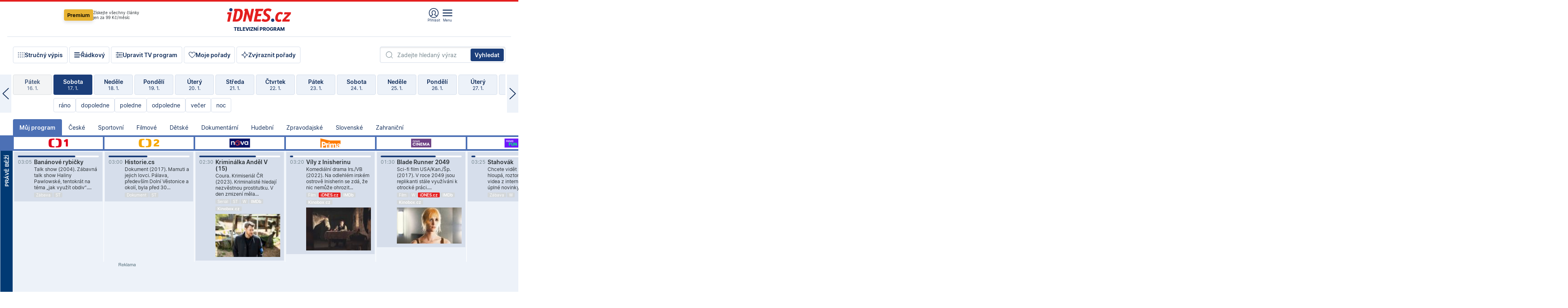

--- FILE ---
content_type: text/html; charset=windows-1250
request_url: https://tvprogram.idnes.cz/?t=detail&id=58618097
body_size: 101587
content:
<!doctype html>

<html lang="cs" class="css-d">
<head>
    
    <meta charset="windows-1250">
    <meta http-equiv="cache-control" content="no-cache">
    <meta name="viewport" content="width=device-width, initial-scale=1.0, minimum-scale=1.0">
    <title>TV program dnes a na 14 dn&#237; pro v&#237;ce ne&#382; 150 stanic</title>
    <meta name="description" property="og:description" lang="cs" content="Velk&#253; TV program obl&#237;ben&#253;ch stanic s mo&#382;nost&#237; vyhled&#225;v&#225;n&#237; podle denn&#237; doby, dn&#367; nebo slov. TV program - podrobn&#233; popisy i fotky, filmy, seri&#225;ly, sport...">
    <link rel="shortcut icon" href="https://1gr.cz/u/favicon/idnes.ico">
    <link rel="apple-touch-icon" href="https://1gr.cz/u/favicon/apple-touch-icon.png">
    <link rel="canonical" href="https://tvprogram.idnes.cz">
    <meta property="og:site_name" content="iDNES.cz">
    <meta property="og:type" content="website">
    <meta property="og:url" content="https://tvprogram.idnes.cz">
    <meta property="og:title" content="TV program dnes a na 14 dn&#237; pro v&#237;ce ne&#382; 150 stanic">
    <meta name="image" property="og:image" content="https://1gr.cz/o/ogimage/idnes2025.jpg">
    <meta name="twitter:site" content="@idnescz">
    <meta property="fb:app_id" content="120489248467">
    <link href="https://servis.idnes.cz/rss.aspx?c=kultura" rel="alternate" type="application/rss+xml" title="RSS">
	<meta name="cXenseParse:pageclass" content="frontpage">
	<meta name="cXenseParse:qiw-typobsahu" content="home">
	<meta name="cXenseParse:qiw-subsection" content="Kultura">
	<meta name="cXenseParse:qiw-ostrov" content="kultura">
	<meta name="cXenseParse:qiw-rubrika" content="tv-program">
	<meta name="cXenseParse:qiw-vylouceni" content="redesign24" data-separator=",">





<script>var Unidata = { "exdomena": "tvprogram.idnes.cz", "ostrov": "kultura", "rubrika": "tv-program", "zobrazeni": "home", "verze": "A", "reklama": true, "timestamp": 1768703176168.0, "webtype": "full", "section": "Zpravodajství", "subSection": "Kultura", "pageType": "default", "authors": [""], "keywords": ["redesign24"], "isLogged": false, "noAd": 0, "lidskost": 78471213587025
    };
        var pp_gemius_extraparameters = new Array('content=free', 'premium=false', 'verze=A', 'webtype=full');
    
</script>



<script>   Unidata.prebidConfig = [
{"wallpaper":{"code":"wallpaper","mediaTypes":{"banner":{"sizes":[[970,310],[750,100],[728,90],[970,250],[970,210],[500,200],[300,300],[480,300],[336,280],[750,200]]}}},"750x100":{"code":"750x100","mediaTypes":{"banner":{"sizes":[[750,100],[690,100],[728,90],[300,90],[468,60],[320,50]]}}}}
    ];</script>

<script>   Unidata.biddingData = [
{"branding":true,"750x100":true,"wallpaper":true}
    ];
   
</script>

<script>window.cpexPackageConfig = {
        publisherSettingsPath: 'https://cdn.cpex.cz/settings/production/mafra.js',
    websiteSettingsPath: 'https://cdn.cpex.cz/settings/production/mafra/idnes.cz_kultura.js'
    }
    document.head.appendChild(Object.assign(document.createElement('script'), { src: `https://cdn.cpex.cz/package/cpex-package${window.location.href.indexOf('debug') > -1 ? '.js' : '.min.js'}` }));
</script>

        <script type="text/javascript" src="https://delivery.r2b2.cz/hb/mafra/kultura.idnes.cz_desktop" async></script>
<script>window.Ads = {config:{"mBrandingOffsetTop":50,"desktopTopBar":111,"vignetteCappingTime":180000}}</script>



<style>
	@import "https://1gr.cz/css/idn4/base.css?rr=1764179992";
	@import "https://1gr.cz/css/idn4/uni.css?rr=1767710721";
	@import "https://1gr.cz/css/externi/reklama.css?rr=1761728186";
	@import "https://1gr.cz/css/idn4/portal.css?rr=1759938057";
	@import "https://1gr.cz/css/idn4/layout2.css?rr=1768481385";
	@import "https://1gr.cz/css/idn4/tvprog.css?rr=1768470635";
</style>

<script src="https://1gr.cz/js/uni/uni.js?rr=1764253092"></script>
<script src="https://1gr.cz/js/tv/2014.js?rr=1756411372"></script>




<script type="text/javascript">
        window.didomiConfig = { sdkPath: 'https://privacy.1gr.cz/', apiPath: 'https://privacy.1gr.cz/api' };
        window.Unidata = window.Unidata || {};
        window.Unidata.didomiVerze = '2';
        
    </script>
    
    <style>#didomi-notice { display: none!important; }</style>
    <script type="text/javascript">
        window.didomiEventListeners = window.didomiEventListeners || [];
        window.didomiEventListeners.push({ event: 'notice.shown', listener: function () { Didomi.notice.hide(); } });
    </script>
    
    <script src="https://1gr.cz/js/cmp/cookiewallCMP.js" async></script>
    

    <script>var adformtag = window.adformtag = window.adformtag || []; adformtag.push(function () { adformtag.setRequestParam('gdpr', '1'); });</script><script>Log.carkovacka("d=D&c=F&a=F&v=A&u=tv-program");</script><!-- G:Up kultura_tv-program-->
<!-- Gemius2013: TV program univerzal -->
<script>
if((/tech_max=[^;]*aplikace=1/.test(document.cookie)) || (/dCMP=[^;]*gemius=1/.test(document.cookie)) || !(typeof(Didomi) == "undefined" || !Didomi.getUserStatus().vendors.consent.enabled.includes(328)))
{ 
var pp_gemius_consent = true;
} else
{
var pp_gemius_use_cmp = true; 
}
if(!/(^|;)\s*nogemius=/.test(document.cookie)){
var pp_gemius_identifier = 'AkTqKCO_Yw9Ei2HHIVFcRKRursvGf6cCXnrPk.B3WE7.J7';

function gemius_pending(i) { window[i] = window[i] || function() {var x = window[i+'_pdata'] = window[i+'_pdata'] || []; x[x.length]=arguments;};};gemius_pending('gemius_hit'); gemius_pending('gemius_event'); gemius_pending('gemius_init'); gemius_pending('pp_gemius_hit'); gemius_pending('pp_gemius_event'); gemius_pending('pp_gemius_init'); (function(d,t) {try {var gt=d.createElement(t),s=d.getElementsByTagName(t)[0],l='http'+((location.protocol=='https:')?'s':''); gt.setAttribute('async','async');gt.setAttribute('defer','defer'); gt.src=l+'://spir.hit.gemius.pl/xgemius.js'; s.parentNode.insertBefore(gt,s);} catch (e) {}})(document,'script');
}
</script><!-- Analytics: kultura -->
<!-- Google Tag Manager -->
<script>
  window.dataLayer = window.dataLayer || [];
  if(MujPAS.prihlasen) dataLayer.push({'userType': 'member'});
  function gtag() { dataLayer.push(arguments); };
  gtag('consent', 'default', {
      'ad_storage': (/dCMP=[^;]*google=1/.test(document.cookie) ? 'granted' : 'denied'),
      'ad_user_data': (/dCMP=[^;]*google=1/.test(document.cookie) ? 'granted' : 'denied'),
      'analytics_storage': ((/dCMP=[^;]*mafra=\d\d1\d/.test(document.cookie)) || (typeof (Didomi) != 'undefined' && Didomi.getUserConsentStatus('publishers-Kqq3iPge', 'c:mafraas-Xd6p2mGA')) ? 'granted' : 'denied'),
      'ad_personalization': ((/dCMP=[^;]*mafra=\d1\d\d/.test(document.cookie)) || (typeof (Didomi) != 'undefined' && Didomi.getUserConsentStatus('publishers-UPqtcgaE', 'c:mafraas-Xd6p2mGA')) ? 'granted' : 'denied')  });
</script>
<noscript><iframe src="//www.googletagmanager.com/ns.html?id=GTM-WD22KH"
height="0" width="0" style="display:none;visibility:hidden"></iframe></noscript>
<script>(function(w,d,s,l,i){w[l]=w[l]||[];w[l].push({'gtm.start':
new Date().getTime(),event:'gtm.js'});var f=d.getElementsByTagName(s)[0],
j=d.createElement(s),dl=l!='dataLayer'?'&l='+l:'';j.async=true;j.src='//www.googletagmanager.com/gtm.js?id='+i+dl;f.parentNode.insertBefore(j,f);
})(window,document,'script','dataLayer','GTM-WD22KH');</script>
<!-- End Google Tag Manager -->



<script>
    consentFunction = function () {
        if (/dCMP=[^;]*piano=1/.test(document.cookie) || !(typeof (Didomi) == "undefined" || !Didomi.getUserStatus().vendors.consent.enabled.includes(412))) {
            var id = document.cookies.read("_mmid");
            var webIdCookie = document.cookies.read("\x5fwebid");
            if (id) {
                window.pdl = window.pdl || {};
                window.pdl.browserId = id;
                if (!Math.floor(Math.random() * 1000)) Log.ping(location.href, "logpiano\x5Fmmid\x5Fx1000");
            }
            else {
                Log.ping(location.href, "logpiano\x5Fnommid\x5F" + (webIdCookie ? "" : "no") + "webid" + (webIdCookie ? "\x5F" + webIdCookie[0] : ""));
            }

            if (!window.pianoLoaded) {
                window.pianoLoaded = true;
                var s = document.createElement("script");
                document.getElementsByTagName("head")[0].appendChild(s);
                s.src = "https://cdn.tinypass.com/api/tinypass.min.js";
            }
        }




        tp = window.tp || [];
        tp.push(["setAid", 'ldpllFOBpe']);
        tp.push(["setCxenseSiteId", "4732542837648372374"]);
        tp.push(["setEndpoint", 'https://buy-eu.piano.io/api/v3']);
        tp.push(["setEspEndpoint", 'https://api-esp-eu.piano.io']);
        tp.push(["setUseTinypassAccounts", false]);
        tp.push(["setUsePianoIdUserProvider", true]);
        var userState = Unidata.isLogged ? (Unidata.isSubscriber ? ["subscriber"] : ["logged"]) : ["notlogged"];
        tp.push(["setContentIsNative", Unidata.ostrov == "sdelenih"]);

        tp.push(["setCustomVariable", "premTarif", "tarif-none"]);
        tp.push(["setCustomVariable", "premFreq", "freq-none"]);
        tp.push(["setCustomVariable", "premMethod", "meth-none"]);
        tp.push(["setCustomVariable", "premAction", "act-none"]);
        tp.push(["setCustomVariable", "premDiscount", "disc-none"]);
        tp.push(["setCustomVariable", "premMkt", "mkt-0"]);
        tp.push(["setCustomVariable", "premTime", "time-morepass"]);
        tp.push(["setCustomVariable", "premTier", "_none"]);
        tp.push(["setCustomVariable", "premPrice", "0"]);
        tp.push(["setCustomVariable", "premNextPrice", "0"]);
        tp.push(["setCustomVariable", "testVerze", "verze-A"]);
        tp.push(["setCustomVariable", "webVerze", "full"]);
        tp.push(["setCustomVariable", "userState", userState]);
        tp.push(["setCustomVariable", "content", "free"]);
        tp.push(["setCustomVariable", "canonical", "https://tvprogram.idnes.cz"]);
        

        var setCustomParameters = {
            "qiw-premTarif": "tarif-none",    
            "aev-premTarif": "tarif-none",    
            "qiw-premFreq": "freq-none", 
            "qiw-premMethod": "meth-none", 
            "qiw-premAction": "act-none", 
            "qiw-premDiscount": "disc-none", 
            "qiw-premMkt": "mkt-0", 
            "qiw-premTime": "time-morepass", 
            "qiw-testVerze": "verze-A",
            "qiw-webVerze": "full",
            "qiw-content": "free"
        };

        window.cX = window.cX || { options: { consent: true, consentVersion: 2 } }; cX.callQueue = cX.callQueue || [];
        cX.callQueue.push(["setCustomParameters", setCustomParameters]);
        cX.callQueue.push(['setCustomParameters', { 'userState': userState }]);
        cX.callQueue.push(['setEventAttributes', { origin: 'qiw-idnes', persistedQueryId: '65782737c003a46ada22fb6a671d723069bfcc74' }]);

        var consent = (/dCMP=[^;]*piano=1/.test(document.cookie) || !(typeof (Didomi) == "undefined" || !Didomi.getUserStatus().vendors.consent.enabled.includes(412)));
        cX.callQueue.push(['setConsent', { pv: consent, segment: consent, ad: consent, recs: consent, geo: consent, device: consent }]);

        tp.push(["init", function () {
            tp.experience.init();
        }]);
    };

    consentFunction();
</script>
</head>
<body>
    
    
            
                <div class="counters">
                    
                </div>
                
                <div id="portal"><div class="iph" id="iph">
            <div id="iph-row" class="iph-row" score-box="menu2024-top">
                
                <div class="iph-logo" itemprop="publisher" itemscope itemtype="https://schema.org/Organization">
                    
                <meta itemprop="url" content="https://www.idnes.cz">
                <meta itemprop="name" content="iDNES.cz">
                <a href="https://www.idnes.cz/" title="iDNES.cz"  score-place="1" score-type="Section" score-id="idnes" itemprop="logo" itemscope itemtype="https://schema.org/ImageObject">iDNES.cz<meta itemprop="url" content="https://1gr.cz/u/loga-n4/idnes.svg"></a> </div>
                
                <div class="iph-row-in">
                    <div class="iph-prem"> 
        <a href="https://www.idnes.cz/ucet/prihlasit-premium?url=https%3A%2F%2Fwww.idnes.cz%2Fpremium%3Fzdroj%3Dtopmenu" class="btn-prem"> Premium</a>
		<p>Získejte všechny články <br> jen&nbsp;za&nbsp;99&nbsp;Kč/měsíc</p>
	</div>
                    
                    
                </div>
                <div class="iph-row-in">
                    <ul class="iph-icolist">
                        
                        <li><a href="https://www.idnes.cz/ucet/prihlasit?url=https%3a%2f%2ftvprogram.idnes.cz%2f" class="ico-login0"  score-place="1" score-type="Other" score-id="prihlasit">Přihlásit</a> <a data-js-xhr="1" href="https://www.idnes.cz/ucet" id="ico-login1" class="ico-login1" score-place="1" score-type="Other" score-id="mujucet">Můj účet</a></li>
                        
                        <li>
                            
                            <a onclick="element('iph').classes.add('iph-iphhm-visible'); element('iph').appendChild(element('iphhm-out')); element('iphhm-out').classes.add('iphhm-act');" class="ico-menu">Menu</a>
                             
                        </li>
                    </ul>
                    
                </div>
            </div>
            
            <ul class="iph-breadcrumb" id="iph-row2" score-box="menu2024-breadcrumb">
                
                <li><a href="https://tvprogram.idnes.cz"  score-place="1" score-type="Other" score-id="tv-program" title="Televizní program">Televizní program</a>
                    
                </li>
                
            </ul>
            
        </div>
        
        <script>Misc.rozdelMenu();</script>
        
        <script>Misc.iphSticky();</script><ul class="modify">
    <li class="searchfield-tv">
        

<form method="get" action="https://tvprogram.idnes.cz/hledani" id="search-tvprogram" class="naseptavac-obal naseptavac-obrazkovy">
    <div class="inp-out ico-search">
        <input type="text" id="hledej-tv" name="slovo" class="inp" placeholder="Zadejte hledaný výraz" autocomplete="off">
        <input type="submit" id="submit-tv" class="sen" value="Vyhledat">
        
    </div>
</form>
<script>Misc.naseptavac({"id":"search-tvprogram","zdroj":"/data.aspx?type=naseptavac\u0026source=tvprogram\u0026id=\u0026q={slovo}"});</script>

    </li>
    
    <li class="incomplete-false"><a href="javascript:;" class="ico-complete" onclick="TV.prepniStrucnost();"><span></span>Stručný výpis</a></li>
    <li class="incomplete-true"><a href="javascript:;" class="ico-complete" onclick="TV.prepniStrucnost();"><span></span>Úplný výpis</a></li>
    
    <li><a class="ico-rows" href="https://tvprogram.idnes.cz/?t=detail&id=58618097&set=row" onmousedown="Log.link(this,'tvprogram2015_radkovy_menu')"><span></span>Řádkový</a></li>
    
    <li><a class="ico-edit" id="tv-channel-edit" href="https://tvprogram.idnes.cz/#upravit"><span></span>Upravit TV program</a></li>
    <li><a class="ico-my" href="https://tvprogram.idnes.cz/moje-porady" onmousedown="Log.link(this,'tvprogram2015_mojeporady')"><span></span>Moje pořady</a></li>
    <li class="selection">
        <label onclick="element('assortment').classes.toggle('qblock');" class="ico-down"><span></span>Zvýraznit pořady</label>
        <div id="assortment">
            <ul>
                <li onclick="return TV.prepniZvyrazneni('zbv');"><span class="x-zbv"></span>zábava</li>
                <li onclick="return TV.prepniZvyrazneni('spr');"><span class="x-spr"></span>sport</li>
                <li onclick="return TV.prepniZvyrazneni('flm');"><span class="x-flm"></span>film</li>
                <li onclick="return TV.prepniZvyrazneni('ser');"><span class="x-ser"></span>seriál</li>
                <li onclick="return TV.prepniZvyrazneni('dkm');"><span class="x-dkm"></span>dokument</li>
                <li onclick="return TV.prepniZvyrazneni('hdb');"><span class="x-hdb"></span>hudba</li>
                <li onclick="return TV.prepniZvyrazneni('prd');"><span class="x-prd"></span>pro děti</li>
                <li onclick="return TV.prepniZvyrazneni('zpr');"><span class="x-zpr"></span>zprávy</li>
                <li onclick="return TV.prepniZvyrazneni('st');"><span class="x-st"></span>skryté titulky</li>
            </ul>
            <ul>
                <li onclick="return TV.prepniZvyrazneni('wd');"><span class="x-wd"></span>širokoúhlé</li>
                <li onclick="return TV.prepniZvyrazneni('zn');"><span class="x-zn"></span>znaková řeč</li>
                <li onclick="return TV.prepniZvyrazneni('prem');"><span class="x-prem"></span>premiéra</li>
                <li onclick="return TV.prepniZvyrazneni('live');"><span class="x-live"></span>živě</li>
                <li onclick="return TV.prepniZvyrazneni('tip');"><span class="x-tip"></span>tip</li>
                <li onclick="return TV.prepniZvyrazneni('idn');"><span class="x-idn"></span>iDNES recenze</li>
                <li onclick="return TV.prepniZvyrazneni('vid');"><span class="x-vid"></span>trailer</li>
                <li onclick="return TV.prepniZvyrazneni('mdb');"><span class="x-mdb"></span>IMDb</li>
                <li onclick="return TV.prepniZvyrazneni('kbx');"><span class="x-kbx"></span>Kinobox</li>
                <li onclick="return TV.prepniZvyrazneni();">zrušit zvýraznění</li>
            </ul>
        </div>
    </li>
    
</ul></div>
                                <div id="content" class="content">
                                    <!--reminderfcid-->
                                    
                                    
                                    
                                    <div class="timeline">
    <div class="daytoc-out">
        <div id="daytoc-levotoc" class="daytoc-prev"></div>
        <div id="daytoc-pravotoc" class="daytoc-next"></div>
        <div id="daytoc" class="daytoc">
            <ul class="list-day">
                
                <li class=" archived">
                    <a href="https://tvprogram.idnes.cz/?dt=19.12.2025" onmousedown="Log.link(this,'tvprogram2015_dny_18012026_19122025')">
                        <b>Pátek</b>
                        <i>19. 12.</i>
                    </a>
                    
                </li>
                
                <li class=" archived">
                    <a href="https://tvprogram.idnes.cz/?dt=20.12.2025" onmousedown="Log.link(this,'tvprogram2015_dny_18012026_20122025')">
                        <b>Sobota</b>
                        <i>20. 12.</i>
                    </a>
                    
                </li>
                
                <li class=" archived">
                    <a href="https://tvprogram.idnes.cz/?dt=21.12.2025" onmousedown="Log.link(this,'tvprogram2015_dny_18012026_21122025')">
                        <b>Neděle</b>
                        <i>21. 12.</i>
                    </a>
                    
                </li>
                
                <li class=" archived">
                    <a href="https://tvprogram.idnes.cz/?dt=22.12.2025" onmousedown="Log.link(this,'tvprogram2015_dny_18012026_22122025')">
                        <b>Pondělí</b>
                        <i>22. 12.</i>
                    </a>
                    
                </li>
                
                <li class=" archived">
                    <a href="https://tvprogram.idnes.cz/?dt=23.12.2025" onmousedown="Log.link(this,'tvprogram2015_dny_18012026_23122025')">
                        <b>Úterý</b>
                        <i>23. 12.</i>
                    </a>
                    
                </li>
                
                <li class=" archived">
                    <a href="https://tvprogram.idnes.cz/?dt=24.12.2025" onmousedown="Log.link(this,'tvprogram2015_dny_18012026_24122025')">
                        <b>Středa</b>
                        <i>24. 12.</i>
                    </a>
                    
                </li>
                
                <li class=" archived">
                    <a href="https://tvprogram.idnes.cz/?dt=25.12.2025" onmousedown="Log.link(this,'tvprogram2015_dny_18012026_25122025')">
                        <b>Čtvrtek</b>
                        <i>25. 12.</i>
                    </a>
                    
                </li>
                
                <li class=" archived">
                    <a href="https://tvprogram.idnes.cz/?dt=26.12.2025" onmousedown="Log.link(this,'tvprogram2015_dny_18012026_26122025')">
                        <b>Pátek</b>
                        <i>26. 12.</i>
                    </a>
                    
                </li>
                
                <li class=" archived">
                    <a href="https://tvprogram.idnes.cz/?dt=27.12.2025" onmousedown="Log.link(this,'tvprogram2015_dny_18012026_27122025')">
                        <b>Sobota</b>
                        <i>27. 12.</i>
                    </a>
                    
                </li>
                
                <li class=" archived">
                    <a href="https://tvprogram.idnes.cz/?dt=28.12.2025" onmousedown="Log.link(this,'tvprogram2015_dny_18012026_28122025')">
                        <b>Neděle</b>
                        <i>28. 12.</i>
                    </a>
                    
                </li>
                
                <li class=" archived">
                    <a href="https://tvprogram.idnes.cz/?dt=29.12.2025" onmousedown="Log.link(this,'tvprogram2015_dny_18012026_29122025')">
                        <b>Pondělí</b>
                        <i>29. 12.</i>
                    </a>
                    
                </li>
                
                <li class=" archived">
                    <a href="https://tvprogram.idnes.cz/?dt=30.12.2025" onmousedown="Log.link(this,'tvprogram2015_dny_18012026_30122025')">
                        <b>Úterý</b>
                        <i>30. 12.</i>
                    </a>
                    
                </li>
                
                <li class=" archived">
                    <a href="https://tvprogram.idnes.cz/?dt=31.12.2025" onmousedown="Log.link(this,'tvprogram2015_dny_18012026_31122025')">
                        <b>Středa</b>
                        <i>31. 12.</i>
                    </a>
                    
                </li>
                
                <li class=" archived">
                    <a href="https://tvprogram.idnes.cz/?dt=1.1.2026" onmousedown="Log.link(this,'tvprogram2015_dny_18012026_01012026')">
                        <b>Čtvrtek</b>
                        <i>1. 1.</i>
                    </a>
                    
                </li>
                
                <li class=" archived">
                    <a href="https://tvprogram.idnes.cz/?dt=2.1.2026" onmousedown="Log.link(this,'tvprogram2015_dny_18012026_02012026')">
                        <b>Pátek</b>
                        <i>2. 1.</i>
                    </a>
                    
                </li>
                
                <li class=" archived">
                    <a href="https://tvprogram.idnes.cz/?dt=3.1.2026" onmousedown="Log.link(this,'tvprogram2015_dny_18012026_03012026')">
                        <b>Sobota</b>
                        <i>3. 1.</i>
                    </a>
                    
                </li>
                
                <li class=" archived">
                    <a href="https://tvprogram.idnes.cz/?dt=4.1.2026" onmousedown="Log.link(this,'tvprogram2015_dny_18012026_04012026')">
                        <b>Neděle</b>
                        <i>4. 1.</i>
                    </a>
                    
                </li>
                
                <li class=" archived">
                    <a href="https://tvprogram.idnes.cz/?dt=5.1.2026" onmousedown="Log.link(this,'tvprogram2015_dny_18012026_05012026')">
                        <b>Pondělí</b>
                        <i>5. 1.</i>
                    </a>
                    
                </li>
                
                <li class=" archived">
                    <a href="https://tvprogram.idnes.cz/?dt=6.1.2026" onmousedown="Log.link(this,'tvprogram2015_dny_18012026_06012026')">
                        <b>Úterý</b>
                        <i>6. 1.</i>
                    </a>
                    
                </li>
                
                <li class=" archived">
                    <a href="https://tvprogram.idnes.cz/?dt=7.1.2026" onmousedown="Log.link(this,'tvprogram2015_dny_18012026_07012026')">
                        <b>Středa</b>
                        <i>7. 1.</i>
                    </a>
                    
                </li>
                
                <li class=" archived">
                    <a href="https://tvprogram.idnes.cz/?dt=8.1.2026" onmousedown="Log.link(this,'tvprogram2015_dny_18012026_08012026')">
                        <b>Čtvrtek</b>
                        <i>8. 1.</i>
                    </a>
                    
                </li>
                
                <li class=" archived">
                    <a href="https://tvprogram.idnes.cz/?dt=9.1.2026" onmousedown="Log.link(this,'tvprogram2015_dny_18012026_09012026')">
                        <b>Pátek</b>
                        <i>9. 1.</i>
                    </a>
                    
                </li>
                
                <li class=" archived">
                    <a href="https://tvprogram.idnes.cz/?dt=10.1.2026" onmousedown="Log.link(this,'tvprogram2015_dny_18012026_10012026')">
                        <b>Sobota</b>
                        <i>10. 1.</i>
                    </a>
                    
                </li>
                
                <li class=" archived">
                    <a href="https://tvprogram.idnes.cz/?dt=11.1.2026" onmousedown="Log.link(this,'tvprogram2015_dny_18012026_11012026')">
                        <b>Neděle</b>
                        <i>11. 1.</i>
                    </a>
                    
                </li>
                
                <li class=" archived">
                    <a href="https://tvprogram.idnes.cz/?dt=12.1.2026" onmousedown="Log.link(this,'tvprogram2015_dny_18012026_12012026')">
                        <b>Pondělí</b>
                        <i>12. 1.</i>
                    </a>
                    
                </li>
                
                <li class=" archived">
                    <a href="https://tvprogram.idnes.cz/?dt=13.1.2026" onmousedown="Log.link(this,'tvprogram2015_dny_18012026_13012026')">
                        <b>Úterý</b>
                        <i>13. 1.</i>
                    </a>
                    
                </li>
                
                <li class=" archived">
                    <a href="https://tvprogram.idnes.cz/?dt=14.1.2026" onmousedown="Log.link(this,'tvprogram2015_dny_18012026_14012026')">
                        <b>Středa</b>
                        <i>14. 1.</i>
                    </a>
                    
                </li>
                
                <li class=" archived">
                    <a href="https://tvprogram.idnes.cz/?dt=15.1.2026" onmousedown="Log.link(this,'tvprogram2015_dny_18012026_15012026')">
                        <b>Čtvrtek</b>
                        <i>15. 1.</i>
                    </a>
                    
                </li>
                
                <li class=" archived">
                    <a href="https://tvprogram.idnes.cz/?dt=16.1.2026" onmousedown="Log.link(this,'tvprogram2015_dny_18012026_16012026')">
                        <b>Pátek</b>
                        <i>16. 1.</i>
                    </a>
                    
                </li>
                
                <li class="act archived">
                    <a href="https://tvprogram.idnes.cz/?dt=17.1.2026" onmousedown="Log.link(this,'tvprogram2015_dny_18012026_17012026')">
                        <b>Sobota</b>
                        <i>17. 1.</i>
                    </a>
                    
                    <div>
                        <a onclick="return TV.najedCas(5)" href="javascript:;"><i>ráno</i></a>
                        <a onclick="return TV.najedCas(9)" href="javascript:;"><i>dopoledne</i></a>
                        <a onclick="return TV.najedCas(12)" href="javascript:;"><i>poledne</i></a>
                        <a onclick="return TV.najedCas(16)" href="javascript:;"><i>odpoledne</i></a>
                        <a onclick="return TV.najedCas(20)" href="javascript:;"><i>večer</i></a>
                        <a onclick="return TV.najedCas(24)" href="javascript:;"><i>noc</i></a>
                    </div>
                    
                </li>
                
                <li class="">
                    <a href="https://tvprogram.idnes.cz/?dt=18.1.2026" onmousedown="Log.link(this,'tvprogram2015_dny_18012026_18012026')">
                        <b>Neděle</b>
                        <i>18. 1.</i>
                    </a>
                    
                </li>
                
                <li class="">
                    <a href="https://tvprogram.idnes.cz/?dt=19.1.2026" onmousedown="Log.link(this,'tvprogram2015_dny_18012026_19012026')">
                        <b>Pondělí</b>
                        <i>19. 1.</i>
                    </a>
                    
                </li>
                
                <li class="">
                    <a href="https://tvprogram.idnes.cz/?dt=20.1.2026" onmousedown="Log.link(this,'tvprogram2015_dny_18012026_20012026')">
                        <b>Úterý</b>
                        <i>20. 1.</i>
                    </a>
                    
                </li>
                
                <li class="">
                    <a href="https://tvprogram.idnes.cz/?dt=21.1.2026" onmousedown="Log.link(this,'tvprogram2015_dny_18012026_21012026')">
                        <b>Středa</b>
                        <i>21. 1.</i>
                    </a>
                    
                </li>
                
                <li class="">
                    <a href="https://tvprogram.idnes.cz/?dt=22.1.2026" onmousedown="Log.link(this,'tvprogram2015_dny_18012026_22012026')">
                        <b>Čtvrtek</b>
                        <i>22. 1.</i>
                    </a>
                    
                </li>
                
                <li class="">
                    <a href="https://tvprogram.idnes.cz/?dt=23.1.2026" onmousedown="Log.link(this,'tvprogram2015_dny_18012026_23012026')">
                        <b>Pátek</b>
                        <i>23. 1.</i>
                    </a>
                    
                </li>
                
                <li class="">
                    <a href="https://tvprogram.idnes.cz/?dt=24.1.2026" onmousedown="Log.link(this,'tvprogram2015_dny_18012026_24012026')">
                        <b>Sobota</b>
                        <i>24. 1.</i>
                    </a>
                    
                </li>
                
                <li class="">
                    <a href="https://tvprogram.idnes.cz/?dt=25.1.2026" onmousedown="Log.link(this,'tvprogram2015_dny_18012026_25012026')">
                        <b>Neděle</b>
                        <i>25. 1.</i>
                    </a>
                    
                </li>
                
                <li class=" second">
                    <a href="https://tvprogram.idnes.cz/?dt=26.1.2026" onmousedown="Log.link(this,'tvprogram2015_dny_18012026_26012026')">
                        <b>Pondělí</b>
                        <i>26. 1.</i>
                    </a>
                    
                </li>
                
                <li class=" second">
                    <a href="https://tvprogram.idnes.cz/?dt=27.1.2026" onmousedown="Log.link(this,'tvprogram2015_dny_18012026_27012026')">
                        <b>Úterý</b>
                        <i>27. 1.</i>
                    </a>
                    
                </li>
                
                <li class=" second">
                    <a href="https://tvprogram.idnes.cz/?dt=28.1.2026" onmousedown="Log.link(this,'tvprogram2015_dny_18012026_28012026')">
                        <b>Středa</b>
                        <i>28. 1.</i>
                    </a>
                    
                </li>
                
                <li class=" second">
                    <a href="https://tvprogram.idnes.cz/?dt=29.1.2026" onmousedown="Log.link(this,'tvprogram2015_dny_18012026_29012026')">
                        <b>Čtvrtek</b>
                        <i>29. 1.</i>
                    </a>
                    
                </li>
                
                <li class=" second">
                    <a href="https://tvprogram.idnes.cz/?dt=30.1.2026" onmousedown="Log.link(this,'tvprogram2015_dny_18012026_30012026')">
                        <b>Pátek</b>
                        <i>30. 1.</i>
                    </a>
                    
                </li>
                
                <li class=" second">
                    <a href="https://tvprogram.idnes.cz/?dt=31.1.2026" onmousedown="Log.link(this,'tvprogram2015_dny_18012026_31012026')">
                        <b>Sobota</b>
                        <i>31. 1.</i>
                    </a>
                    
                </li>
                
            </ul>
        </div>
        <script>Misc.kolotoc({ id: "daytoc", doprava: "daytoc-pravotoc", doleva: "daytoc-levotoc", start: 28, konecny: true });</script>
    </div>
</div>
<!--reminderfcid-->

<div id="tv-fix" class="header-normal">
    <ul class="tv-sel">
      <li class="act"><a href="https://tvprogram.idnes.cz/" onmousedown="Log.link(this,'tvprogram2015_kategorie_mojeporady')"><i>Můj program</i></a></li>
      
      <li><a href="https://tvprogram.idnes.cz/ceske" onmousedown="Log.link(this,'tvprogram2015_kategorie_ceske')"><i>České</i></a></li>
      
      <li><a href="https://tvprogram.idnes.cz/sportovni" onmousedown="Log.link(this,'tvprogram2015_kategorie_sport')"><i>Sportovní</i></a></li>
      
      <li><a href="https://tvprogram.idnes.cz/filmove" onmousedown="Log.link(this,'tvprogram2015_kategorie_film')"><i>Filmové</i></a></li>
      
      <li><a href="https://tvprogram.idnes.cz/detske" onmousedown="Log.link(this,'tvprogram2015_kategorie_detske')"><i>Dětské</i></a></li>
      
      <li><a href="https://tvprogram.idnes.cz/dokumentarni" onmousedown="Log.link(this,'tvprogram2015_kategorie_dokumenty')"><i>Dokumentární</i></a></li>
      
      <li><a href="https://tvprogram.idnes.cz/hudebni" onmousedown="Log.link(this,'tvprogram2015_kategorie_hudebni')"><i>Hudební</i></a></li>
      
      <li><a href="https://tvprogram.idnes.cz/zpravodajske" onmousedown="Log.link(this,'tvprogram2015_kategorie_zpravy')"><i>Zpravodajské</i></a></li>
      
      <li><a href="https://tvprogram.idnes.cz/slovenske" onmousedown="Log.link(this,'tvprogram2015_kategorie_slovenske')"><i>Slovenské</i></a></li>
      
      <li><a href="https://tvprogram.idnes.cz/zahranicni" onmousedown="Log.link(this,'tvprogram2015_kategorie_zahranicni')"><i>Zahraniční</i></a></li>
      
    </ul>
    <div class="tv-main-out" id="tv-wrapper">
            <table class="tv-main" id="tv-table">
                <thead id="tv-channels" class=" editable" style="width: 327em">
                    <tr>
                        <th class="col-time"></th>
                        
                        <th>
                            
                            <img class="tvlogo" src="https://1gr.cz/o/televize/loga-m/ct-1.png" title="ČT1" alt="ČT1" data-channel="1">
                            
                        </th>
                        
                        <th>
                            
                            <img class="tvlogo" src="https://1gr.cz/o/televize/loga-m/ct-2.png" title="ČT2" alt="ČT2" data-channel="2">
                            
                        </th>
                        
                        <th>
                            
                            <img class="tvlogo" src="https://1gr.cz/o/televize/loga-m/nova.png" title="Nova" alt="Nova" data-channel="3">
                            
                        </th>
                        
                        <th>
                            
                            <img class="tvlogo" src="https://1gr.cz/o/televize/loga-m/prima.png" title="Prima" alt="Prima" data-channel="4">
                            
                        </th>
                        
                        <th>
                            
                            <img class="tvlogo" src="https://1gr.cz/o/televize/loga-m/nova-cinema.png" title="Nova Cinema" alt="Nova Cinema" data-channel="78">
                            
                        </th>
                        
                        <th>
                            
                            <img class="tvlogo" src="https://1gr.cz/o/televize/loga-m/nova-fun.png" title="Nova Fun" alt="Nova Fun" data-channel="560">
                            
                        </th>
                        
                        <th>
                            
                            <img class="tvlogo" src="https://1gr.cz/o/televize/loga-m/nova-action.png" title="Nova Action" alt="Nova Action" data-channel="558">
                            
                        </th>
                        
                        <th>
                            
                            <img class="tvlogo" src="https://1gr.cz/o/televize/loga-m/nova-krimi.png" title="Nova Krimi" alt="Nova Krimi" data-channel="559">
                            
                        </th>
                        
                        <th>
                            
                            <img class="tvlogo" src="https://1gr.cz/o/televize/loga-m/prima-cool.png" title="Prima COOL" alt="Prima COOL" data-channel="92">
                            
                        </th>
                        
                        <th>
                            
                            <img class="tvlogo" src="https://1gr.cz/o/televize/loga-m/prima-love.png" title="Prima LOVE" alt="Prima LOVE" data-channel="226">
                            
                        </th>
                        
                        <th>
                            
                            <img class="tvlogo" src="https://1gr.cz/o/televize/loga-m/prima-zoom.png" title="Prima ZOOM" alt="Prima ZOOM" data-channel="331">
                            
                        </th>
                        
                        <th>
                            
                            <img class="tvlogo" src="https://1gr.cz/o/televize/loga-m/prima-max.png" title="Prima MAX" alt="Prima MAX" data-channel="474">
                            
                        </th>
                        
                        <th>
                            
                            <img class="tvlogo" src="https://1gr.cz/o/televize/loga-m/barrandov.png" title="Barrandov" alt="Barrandov" data-channel="89">
                            
                        </th>
                        
                        <th>
                            
                            <img class="tvlogo" src="https://1gr.cz/o/televize/loga-m/ct-4-sport.png" title="ČT sport" alt="ČT sport" data-channel="18">
                            
                        </th>
                        
                        <th>
                            
                            <img class="tvlogo" src="https://1gr.cz/o/televize/loga-m/ct-24.png" title="ČT24" alt="ČT24" data-channel="24">
                            
                        </th>
                        
                        <th>
                            
                            <img class="tvlogo" src="https://1gr.cz/o/televize/loga-m/ocko.png" title="Óčko" alt="Óčko" data-channel="19">
                            
                        </th>
                        
                        <th>
                            
                            <img class="tvlogo" src="https://1gr.cz/o/televize/loga-m/ct-art.png" title="ČT art" alt="ČT art" data-channel="95">
                            
                        </th>
                        
                        <th class="col-time"></th>
                    </tr>
                </thead>
                <tbody>
                    
                    <tr id="current" class="current">
                        <td class="col-time col-time-current"><u></u></td>
                        
                        <td><a class=" past now" data-channel="1" data-show="99476539" data-series="144887" data-start="1625" data-length="30" href="https://tvprogram.idnes.cz/ct-1/so-03.05-bananove-rybicky.id99476539-s144887"><div class="x-zbv x-st"><u class="zizalka"><u style="width:71%;"></u></u><h3>Banánové rybičky</h3><small>03:05</small><p>Talk show (2004). Zábavná talk show Haliny Pawlowské, tentokrát na téma „jak využít obdiv“....</p><p><i class="x-zbv"></i><i class="x-st"></i></p> </div></a></td>
                        
                        <td><a class=" past now" data-channel="2" data-show="99476779" data-series="162532" data-start="1620" data-length="55" href="https://tvprogram.idnes.cz/ct-2/so-03.00-historie-cs.id99476779-s162532"><div class="x-dkm x-st"><u class="zizalka"><u style="width:48%;"></u></u><h3>Historie.cs</h3><small>03:00</small><p>Dokument (2017). Mamuti a jejich lovci. Pálava, především Dolní Věstonice a okolí, byla před 30...</p><p><i class="x-dkm"></i><i class="x-st"></i></p> </div></a></td>
                        
                        <td><a class=" past now" data-channel="3" data-show="99541054" data-series="277757" data-start="1590" data-length="80" href="https://tvprogram.idnes.cz/nova/so-02.30-kriminalka-andel-v-15.id99541054-s277757"><div class="x-ser x-st x-wd x-mdb x-kbx"><u class="zizalka"><u style="width:70%;"></u></u><h3>Kriminálka Anděl V (15)</h3><small>02:30</small><p>Coura. Krimiseriál ČR (2023). Kriminalisté hledají nezvěstnou prostitutku. V den zmizení měla...</p><p><i class="x-ser"></i><i class="x-st"></i><i class="x-wd"></i><i class="x-mdb"></i><i class="x-kbx"></i></p> <img width="143" src="//1gr.cz/data/tvprogram/images/prev/3/99541054/26384343.jpg" alt="Kriminálka Anděl V (15)" class="imgal"></div></a></td>
                        
                        <td><a class=" past now" data-channel="4" data-show="99444547" data-series="0" data-start="1640" data-length="140" href="https://tvprogram.idnes.cz/prima/so-03.20-vily-z-inisherinu.id99444547"><div class="x-flm x-idn x-mdb x-kbx"><u class="zizalka"><u style="width:4%;"></u></u><h3>Víly z Inisherinu</h3><small>03:20</small><p>Komediální drama Irs./VB (2022). Na odlehlém irském ostrově Inisherin se zdá, že nic nemůže ohrozit...</p><p><i class="x-flm"></i><i class="x-idn"></i><i class="x-mdb"></i><i class="x-kbx"></i></p> <img width="143" src="//1gr.cz/data/tvprogram/images/prev/4/99444547/26384436.jpg" alt="Víly z Inisherinu" class="imgal"></div></a></td>
                        
                        <td><a class=" past now" data-channel="78" data-show="99457591" data-series="0" data-start="1530" data-length="170" href="https://tvprogram.idnes.cz/nova-cinema/so-01.30-blade-runner-2049.id99457591"><div class="x-flm x-wd x-idn x-mdb x-kbx"><u class="zizalka"><u style="width:68%;"></u></u><h3>Blade Runner 2049</h3><small>01:30</small><p>Sci-fi film USA/Kan./Šp. (2017). V roce 2049 jsou replikanti stále využíváni k otrocké práci....</p><p><i class="x-flm"></i><i class="x-wd"></i><i class="x-idn"></i><i class="x-mdb"></i><i class="x-kbx"></i></p> <img width="143" src="//1gr.cz/data/tvprogram/images/prev/78/99457591/26386481.jpg" alt="Blade Runner 2049" class="imgal"></div></a></td>
                        
                        <td><a class=" past now" data-channel="560" data-show="99458067" data-series="145126" data-start="1645" data-length="25" href="https://tvprogram.idnes.cz/nova-fun/so-03.25-stahovak.id99458067-s145126"><div class="x-zbv x-wd"><u class="zizalka"><u style="width:5%;"></u></u><h3>Stahovák</h3><small>03:25</small><p>Chcete vidět zábavná, hloupá, roztomilá i divoká videa z internetu? Legendy i úplné novinky?...</p><p><i class="x-zbv"></i><i class="x-wd"></i></p> </div></a></td>
                        
                        <td><a class=" past now" data-channel="558" data-show="99457373" data-series="158758" data-start="1590" data-length="60" href="https://tvprogram.idnes.cz/nova-action/so-02.30-kobra-11-xx-9.id99457373-s158758"><div class="x-ser x-st x-wd x-mdb x-kbx"><u class="zizalka"><u style="width:94%;"></u></u><h3>Kobra 11 XX (9)</h3><small>02:30</small><p>Krimiseriál N (2015). Jejich revírem už dávno není jen dálnice. Tempo však mají stále vražedné! </p><p><i class="x-ser"></i><i class="x-st"></i><i class="x-wd"></i><i class="x-mdb"></i><i class="x-kbx"></i></p> <img width="143" src="//1gr.cz/data/tvprogram/images/prev/558/99457373/26390286.jpg" alt="Kobra 11 XX (9)" class="imgal"></div></a></td>
                        
                        <td><a class=" past now" data-channel="559" data-show="99458272" data-series="300368" data-start="1630" data-length="40" href="https://tvprogram.idnes.cz/nova-krimi/so-03.10-zakon-a-poradek-utvar-pro-zvlastni-obeti-xxv-9.id99458272-s300368"><div class="x-ser x-wd x-mdb x-kbx"><u class="zizalka"><u style="width:41%;"></u></u><h3>Zákon a pořádek: Útvar pro zvláštní oběti XXV (9)</h3><small>03:10</small><p>Vlčí děti. Seriál USA (2024). Policie najde v parku brutálně znásilněnou patnáctiletou dívku v...</p><p><i class="x-ser"></i><i class="x-wd"></i><i class="x-mdb"></i><i class="x-kbx"></i></p> </div></a></td>
                        
                        <td><a class=" past now" data-channel="92" data-show="99447068" data-series="320403" data-start="1625" data-length="80" href="https://tvprogram.idnes.cz/prima-cool/so-03.05-drtiva-porazka-v-7.id99447068-s320403"><div class="x-zbv x-prem"><u class="zizalka"><u style="width:27%;"></u></u><h3>Drtivá porážka V (7)</h3><small>03:05</small><p>Reality show VB (2011). Každý soutěžící musí zdolat náročnou sérii překážek a nástrah. Vyhrává ten...</p><p><i class="x-zbv"></i><i class="x-prem"></i></p> </div></a></td>
                        
                        <td><a class=" past now" data-channel="226" data-show="99447714" data-series="320405" data-start="1620" data-length="60" href="https://tvprogram.idnes.cz/prima-love/so-03.00-laska-a-nenavist-14.id99447714-s320405"><div class="x-ser x-mdb x-kbx"><u class="zizalka"><u style="width:44%;"></u></u><h3>Láska a nenávist (14)</h3><small>03:00</small><p>Rodinná večeře. Romantický seriál Tur. (2022). Náhodné setkání Tolgy, oblíbeného herce na vrcholu...</p><p><i class="x-ser"></i><i class="x-mdb"></i><i class="x-kbx"></i></p> </div></a></td>
                        
                        <td><a class=" past now" data-channel="331" data-show="99448711" data-series="312873" data-start="1640" data-length="35" href="https://tvprogram.idnes.cz/prima-zoom/so-03.20-hranice-neznama-5.id99448711-s312873"><div class="x-dkm"><u class="zizalka"><u style="width:18%;"></u></u><h3>Hranice neznáma (5)</h3><small>03:20</small><p>Vznik planet. Dokument Austr. (2015). Vydejte se spolu s tvůrci za hranice naší planety, za hranice...</p><p><i class="x-dkm"></i></p> <img width="143" src="//1gr.cz/data/tvprogram/images/prev/331/99448711/26388481.jpg" alt="Hranice neznáma (5)" class="imgal"></div></a></td>
                        
                        <td><a class=" past now" data-channel="474" data-show="99447974" data-series="0" data-start="1630" data-length="110" href="https://tvprogram.idnes.cz/prima-max/so-03.10-valentynska-partie.id99447974"><div class="x-flm x-mdb x-kbx"><u class="zizalka"><u style="width:15%;"></u></u><h3>Valentýnská partie</h3><small>03:10</small><p>Romantický film USA (2020). Když Natalie přijde o práci v televizi, vrátí se do svého rodného...</p><p><i class="x-flm"></i><i class="x-mdb"></i><i class="x-kbx"></i></p> <img width="143" src="//1gr.cz/data/tvprogram/images/prev/474/99447974/26389246.jpg" alt="Valentýnská partie" class="imgal"></div></a></td>
                        
                        <td><a class=" past now" data-channel="89" data-show="99462563" data-series="148781" data-start="1610" data-length="95" href="https://tvprogram.idnes.cz/barrandov/so-02.50-ostrihano.id99462563-s148781"><div class="x-st"><u class="zizalka"><u style="width:38%;"></u></u><h3>Ostříháno</h3><small>02:50</small><p>Čtyři kadeřníci v soutěži na ostří nůžek</p><p><i class="x-st"></i></p> </div></a></td>
                        
                        <td><a class=" past now" data-channel="18" data-show="100107732" data-series="0" data-start="1615" data-length="125" href="https://tvprogram.idnes.cz/ct-4-sport/so-02.55-skoky-na-lyzich-sp-ve-skocich-na-lyzich-2025-2026.id100107732"><div class="x-spr x-wd x-live"><u class="zizalka"><u style="width:25%;"></u></u><h3>Skoky na lyžích: SP ve skocích na lyžích 2025/2026</h3><small>02:55</small><p>SP Japonsko. Přímý přenos závodu mužů na velkém můstku na světovém poháru v Sapporu (125 min)</p><p><i class="x-spr"></i><i class="x-wd"></i><i class="x-live"></i></p> </div></a></td>
                        
                        <td><a class=" past now" data-channel="24" data-show="99477131" data-series="162518" data-start="1630" data-length="50" href="https://tvprogram.idnes.cz/ct-24/so-03.10-studio-ct24.id99477131-s162518"><div class="x-zpr x-st"><u class="zizalka"><u style="width:33%;"></u></u><h3>Studio ČT24</h3><small>03:10</small><p>Aktuální rozhovory na aktuální témata v ČR i ve světě</p><p><i class="x-zpr"></i><i class="x-st"></i></p> </div></a></td>
                        
                        <td><a class=" past now" data-channel="19" data-show="99579186" data-series="205133" data-start="1520" data-length="280" href="https://tvprogram.idnes.cz/ocko/so-01.20-party-ride.id99579186-s205133"><div class="x-hdb"><u class="zizalka"><u style="width:45%;"></u></u><h3>Party ride</h3><small>01:20</small><p>Dance music na noční mejdan</p><p><i class="x-hdb"></i></p> <img width="143" src="//1gr.cz/data/tvprogram/images/prev/19/99579186/26385038.jpg" alt="Party ride" class="imgal"></div></a></td>
                        
                        <td><a class=" past now" data-channel="95" data-show="99542324" data-series="145344" data-start="1630" data-length="30" href="https://tvprogram.idnes.cz/ct-art/so-03.10-terra-musica.id99542324-s145344"><div class="x-hdb x-st"><u class="zizalka"><u style="width:54%;"></u></u><h3>Terra musica</h3><small>03:10</small><p>Hudební magazín nabídne několik poloh hudebního a tanečního stylu tango. Účinkují: PACORA Trio, P....</p><p><i class="x-hdb"></i><i class="x-st"></i></p> </div></a></td>
                        
                        <td class="col-time col-time-current"><u></u></td>
                    </tr>
                    
                    <tr id="t00" class="past" >
                        <td class="col-time col-time-0"><u id="h00"></u></td>
                        
                        <td><a class=" past" data-channel="1" data-show="99476503" data-series="36" data-start="30" data-length="25" href="https://tvprogram.idnes.cz/ct-1/pa-00.30-az-kviz.id99476503-s36"><div class="x-zbv x-st"><h3>AZ-kvíz</h3><small>00:30</small><p>Soutěž pro každého</p><p><i class="x-zbv"></i><i class="x-st"></i></p> <img width="143" src="//1gr.cz/data/tvprogram/images/prev/1/99476503/26375943.jpg" alt="AZ-kvíz" class="imgal"></div></a><a class=" past" data-channel="1" data-show="99476504" data-series="146337" data-start="55" data-length="25" href="https://tvprogram.idnes.cz/ct-1/pa-00.55-kucharska-pohotovost.id99476504-s146337"><div class="x-zbv x-st"><h3>Kuchařská pohotovost</h3><small>00:55</small><p>Co s velkou rybou. Náš tým nemusí řešit jen vaše neúspěchy v kuchyni. Tentokrát přijíždí na pomoc...</p><p><i class="x-zbv"></i><i class="x-st"></i></p> </div></a><a class=" past" data-channel="1" data-show="99476505" data-series="149255" data-start="80" data-length="25" href="https://tvprogram.idnes.cz/ct-1/pa-01.20-mala-farma.id99476505-s149255"><div class="x-zbv x-st"><h3>Malá farma</h3><small>01:20</small><p>Zabíjačka. Reality show (2011). Únor v Čechách a na Moravě patří zabíjačkám a Honza s Veronikou si...</p><p><i class="x-zbv"></i><i class="x-st"></i></p> <img width="143" src="//1gr.cz/data/tvprogram/images/prev/1/99476505/26375954.jpg" alt="Malá farma" class="imgal"></div></a><a class=" past" data-channel="1" data-show="99476506" data-series="159836" data-start="105" data-length="20" href="https://tvprogram.idnes.cz/ct-1/pa-01.45-v-kondici.id99476506-s159836"><div class="x-zbv x-st"><h3>V kondici</h3><small>01:45</small><p>Magazín (2007). Magazín o zdravém životním stylu. Moderuje Olga Šípková</p><p><i class="x-zbv"></i><i class="x-st"></i></p> </div></a><a class=" past" data-channel="1" data-show="99476507" data-series="140136" data-start="125" data-length="150" href="https://tvprogram.idnes.cz/ct-1/pa-02.05-dobre-rano.id99476507-s140136"><div class="x-zpr x-mdb x-kbx"><h3>Dobré ráno</h3><small>02:05</small><p>Startovací dávka energie! Ranní show České televize</p><p><i class="x-zpr"></i><i class="x-mdb"></i><i class="x-kbx"></i></p> <img width="143" src="//1gr.cz/data/tvprogram/images/prev/1/99476507/26375957.jpg" alt="Dobré ráno" class="imgal"></div></a><a class=" past" data-channel="1" data-show="99476508" data-series="194519" data-start="275" data-length="35" href="https://tvprogram.idnes.cz/ct-1/pa-04.35-koptashow.id99476508-s194519"><div class="x-zbv x-st"><h3>Koptashow</h3><small>04:35</small><p>Známí lidé, jak je neznáte. Vašek Kopta zpovídá I. Pazderkovou, B. Nesvadbovou a A. Elbel.</p><p><i class="x-zbv"></i><i class="x-st"></i></p> <img width="143" src="//1gr.cz/data/tvprogram/images/prev/1/99476508/26375974.jpg" alt="Koptashow" class="imgal"></div></a></td>
                        
                        <td><a class=" past" data-channel="2" data-show="99476744" data-series="293541" data-start="60" data-length="30" href="https://tvprogram.idnes.cz/ct-2/pa-01.00-televizni-klub-neslysicich.id99476744-s293541"><div class="x-zbv x-st x-zn"><h3>Televizní klub neslyšících</h3><small>01:00</small><p>Magazín Fin. (2024). Příběh nadané studentky s téměř stoprocentní sluchovou ztrátou, která se...</p><p><i class="x-zbv"></i><i class="x-st"></i><i class="x-zn"></i></p> </div></a><a class=" past" data-channel="2" data-show="99476745" data-series="100923" data-start="90" data-length="25" href="https://tvprogram.idnes.cz/ct-2/pa-01.30-krestansky-magazin.id99476745-s100923"><div class="x-zpr x-st"><h3>Křesťanský magazín</h3><small>01:30</small><p>Radosti a strasti života víry. Magazín nejen pro věřící. Uvádí P. Oppeltová</p><p><i class="x-zpr"></i><i class="x-st"></i></p> </div></a><a class=" past" data-channel="2" data-show="99476746" data-series="213082" data-start="115" data-length="30" href="https://tvprogram.idnes.cz/ct-2/pa-01.55-putovani-s-parou.id99476746-s213082"><div class="x-dkm x-st"><h3>Putování s párou</h3><small>01:55</small><p>Do lužních lesů Moravy. Dokument (2019). Pod kotlem parní lokomotivy zvané Skaličák je zatopeno a...</p><p><i class="x-dkm"></i><i class="x-st"></i></p> <img width="143" src="//1gr.cz/data/tvprogram/images/prev/2/99476746/26376240.jpg" alt="Putování s párou" class="imgal"></div></a><a class=" past" data-channel="2" data-show="99476747" data-series="0" data-start="145" data-length="15" href="https://tvprogram.idnes.cz/ct-2/pa-02.25-po-hladine.id99476747"><div class="x-st"><h3>Po hladině</h3><small>02:25</small><p>Půst. ČR (2008). O symbolech v mezilidské komunikaci a hledání skrytých významů věcí.</p><p><i class="x-st"></i></p> </div></a><a class=" past" data-channel="2" data-show="99476748" data-series="144916" data-start="160" data-length="30" href="https://tvprogram.idnes.cz/ct-2/pa-02.40-folklorika.id99476748-s144916"><div class="x-zbv x-st"><h3>Folklorika</h3><small>02:40</small><p>Od předjaří k podletí. Jarní a předletní výroční obyčeje: vynášení smrti v Hradčovicích na...</p><p><i class="x-zbv"></i><i class="x-st"></i></p> </div></a><a class=" past" data-channel="2" data-show="99476749" data-series="148531" data-start="190" data-length="45" href="https://tvprogram.idnes.cz/ct-2/pa-03.10-crescendo.id99476749-s148531"><div class="x-hdb"><h3>Crescendo</h3><small>03:10</small><p>ČR (2000). Jako hosty Pavla Fajta uvidíme herce D. Prachaře, jazzového klavíristu E. Viklického a...</p><p><i class="x-hdb"></i></p> </div></a><a class=" past" data-channel="2" data-show="99476750" data-series="0" data-start="235" data-length="30" href="https://tvprogram.idnes.cz/ct-2/pa-03.55-kamaradi-z-neratova.id99476750"><div class="x-st"><h3>Kamarádi z Neratova</h3><small>03:55</small><p>Pustá sudetská vesnice jako místo pro „normální“ život mentálně postižených.</p><p><i class="x-st"></i></p> </div></a><a class=" past" data-channel="2" data-show="99476751" data-series="144917" data-start="265" data-length="25" href="https://tvprogram.idnes.cz/ct-2/pa-04.25-kvarteto.id99476751-s144917"><div class="x-dkm x-st x-idn"><h3>Kvarteto</h3><small>04:25</small><p>Dokument. Akce na ochranu přírody v magazínu tvůrců zemí visegrádské čtyřky</p><p><i class="x-dkm"></i><i class="x-st"></i><i class="x-idn"></i></p> </div></a><a class=" past" data-channel="2" data-show="99476752" data-series="320429" data-start="290" data-length="9" href="https://tvprogram.idnes.cz/ct-2/pa-04.50-terapie-5-45.id99476752-s320429"><div class="x-ser x-st x-mdb x-kbx"><h3>Terapie (5/45)</h3><small>04:50</small><p>Seriál ČR (2011). Každý se potřebuje svěřit - ponořte se až na dno lidské duše s terapeutem Markem...</p><p><i class="x-ser"></i><i class="x-st"></i><i class="x-mdb"></i><i class="x-kbx"></i></p> </div></a></td>
                        
                        <td><a class=" past" data-channel="3" data-show="99456626" data-series="158524" data-start="100" data-length="55" href="https://tvprogram.idnes.cz/nova/pa-01.40-mentalista-vii-5.id99456626-s158524"><div class="x-ser x-wd x-mdb x-kbx"><h3>Mentalista VII (5)</h3><small>01:40</small><p>Stříbrný kufřík. Krimiseriál USA (2014). Jane podezírá plukovníka Raymonda z vraždy jeho ženy....</p><p><i class="x-ser"></i><i class="x-wd"></i><i class="x-mdb"></i><i class="x-kbx"></i></p> <img width="143" src="//1gr.cz/data/tvprogram/images/prev/3/99456626/26376388.jpg" alt="Mentalista VII (5)" class="imgal"></div></a><a class=" past" data-channel="3" data-show="99456627" data-series="158524" data-start="155" data-length="40" href="https://tvprogram.idnes.cz/nova/pa-02.35-mentalista-vii-6.id99456627-s158524"><div class="x-ser x-wd x-mdb x-kbx"><h3>Mentalista VII (6)</h3><small>02:35</small><p>Zelený signál. Krimiseriál USA (2014). Tým FBI je požádán o pomoc agentem Petersonem, který vede...</p><p><i class="x-ser"></i><i class="x-wd"></i><i class="x-mdb"></i><i class="x-kbx"></i></p> <img width="143" src="//1gr.cz/data/tvprogram/images/prev/3/99456627/26376413.jpg" alt="Mentalista VII (6)" class="imgal"></div></a><a class=" past" data-channel="3" data-show="99456628" data-series="145140" data-start="195" data-length="30" href="https://tvprogram.idnes.cz/nova/pa-03.15-babicovy-dobroty.id99456628-s145140"><div class="x-zbv x-wd"><h3>Babicovy dobroty</h3><small>03:15</small><p>Šéfkuchař Jiří Babica vaří s českými a moravskými kuchařkami dobroty, které znáte a přidává nápady,...</p><p><i class="x-zbv"></i><i class="x-wd"></i></p> </div></a><a class=" past" data-channel="3" data-show="99541041" data-series="319286" data-start="225" data-length="45" href="https://tvprogram.idnes.cz/nova/pa-03.45-ulice-5049.id99541041-s319286"><div class="x-ser x-st x-mdb x-kbx"><h3>Ulice (5049)</h3><small>03:45</small><p>Seriál ČR (2026). Jakmile se ocitnou na jednom místě Soňa a její exmanžel Egon, je celkem jasné, že...</p><p><i class="x-ser"></i><i class="x-st"></i><i class="x-mdb"></i><i class="x-kbx"></i></p> </div></a><a class=" past" data-channel="3" data-show="99541042" data-series="211118" data-start="270" data-length="65" href="https://tvprogram.idnes.cz/nova/pa-04.30-ordinace-v-ruzove-zahrade-2-562.id99541042-s211118"><div class="x-ser x-st x-wd x-mdb x-kbx"><h3>Ordinace v růžové zahradě 2 (562)</h3><small>04:30</small><p>Režim jako řemen. Seriál ČR (2015). Koliha má v hrsti Hanáka i Jáchyma. Jindřich tají před Bělou...</p><p><i class="x-ser"></i><i class="x-st"></i><i class="x-wd"></i><i class="x-mdb"></i><i class="x-kbx"></i></p> </div></a></td>
                        
                        <td><a class=" past" data-channel="4" data-show="99444523" data-series="169402" data-start="65" data-length="60" href="https://tvprogram.idnes.cz/prima/pa-01.05-policie-v-akci.id99444523-s169402"><div class="x-zbv x-st"><h3>Policie v akci</h3><small>01:05</small><p>Čtyři případy, čtyři lidské osudy. Reální policisté, případy ukazující skutečný život a volání o...</p><p><i class="x-zbv"></i><i class="x-st"></i></p> <img width="143" src="//1gr.cz/data/tvprogram/images/prev/4/99444523/26376565.jpg" alt="Policie v akci" class="imgal"></div></a><a class=" past" data-channel="4" data-show="99444524" data-series="210907" data-start="125" data-length="50" href="https://tvprogram.idnes.cz/prima/pa-02.05-namorni-vysetrovaci-sluzba-x-15.id99444524-s210907"><div class="x-ser x-st x-mdb x-kbx"><h3>Námořní vyšetřovací služba X (15)</h3><small>02:05</small><p>Poté. Krimiseriál USA (2012). Tým zvláštních agentů, kteří operují mimo vojenské velení, musí...</p><p><i class="x-ser"></i><i class="x-st"></i><i class="x-mdb"></i><i class="x-kbx"></i></p> <img width="143" src="//1gr.cz/data/tvprogram/images/prev/4/99444524/26376566.jpg" alt="Námořní vyšetřovací služba X (15)" class="imgal"></div></a><a class=" past" data-channel="4" data-show="99444525" data-series="210907" data-start="175" data-length="55" href="https://tvprogram.idnes.cz/prima/pa-02.55-namorni-vysetrovaci-sluzba-x-16.id99444525-s210907"><div class="x-ser x-st x-mdb x-kbx"><h3>Námořní vyšetřovací služba X (16)</h3><small>02:55</small><p>Objížďka. Krimiseriál USA (2012). Tým zvláštních agentů, kteří operují mimo vojenské velení, musí...</p><p><i class="x-ser"></i><i class="x-st"></i><i class="x-mdb"></i><i class="x-kbx"></i></p> <img width="143" src="//1gr.cz/data/tvprogram/images/prev/4/99444525/26376573.jpg" alt="Námořní vyšetřovací služba X (16)" class="imgal"></div></a><a class=" past" data-channel="4" data-show="99444526" data-series="281048" data-start="230" data-length="55" href="https://tvprogram.idnes.cz/prima/pa-03.50-policie-hamburk-xvi-22.id99444526-s281048"><div class="x-ser x-mdb x-kbx"><h3>Policie Hamburk XVI (22)</h3><small>03:50</small><p>Do sedla. Krimiseriál N (2021). Nové případy na sebe nenechávají dlouho čekat a hamburští policisté...</p><p><i class="x-ser"></i><i class="x-mdb"></i><i class="x-kbx"></i></p> </div></a><a class=" past" data-channel="4" data-show="99444527" data-series="148521" data-start="285" data-length="74" href="https://tvprogram.idnes.cz/prima/pa-04.45-sef-na-grilu.id99444527-s148521"><div class="x-zbv x-st"><h3>Šéf na grilu</h3><small>04:45</small><p>Zdeněk Pohlreich v kuchařské show! Milujete grilování? Sledujte první díl na téma „steaky“ a...</p><p><i class="x-zbv"></i><i class="x-st"></i></p> <img width="143" src="//1gr.cz/data/tvprogram/images/prev/4/99444527/26376577.jpg" alt="Šéf na grilu" class="imgal"></div></a></td>
                        
                        <td><a class=" past" data-channel="78" data-show="99457577" data-series="0" data-start="45" data-length="95" href="https://tvprogram.idnes.cz/nova-cinema/pa-00.45-zeme-zombii.id99457577"><div class="x-flm x-wd x-mdb x-kbx"><h3>Země zombií</h3><small>00:45</small><p>Horor USA (2009). Svět zachvátila hrůzná infekce, zmutovaný virus se závratnou rychlostí rozšířil a...</p><p><i class="x-flm"></i><i class="x-wd"></i><i class="x-mdb"></i><i class="x-kbx"></i></p> <img width="143" src="//1gr.cz/data/tvprogram/images/prev/78/99457577/26378087.jpg" alt="Země zombií" class="imgal"></div></a><a class=" past" data-channel="78" data-show="99457578" data-series="0" data-start="140" data-length="80" href="https://tvprogram.idnes.cz/nova-cinema/pa-02.20-czech-made-man.id99457578"><div class="x-flm x-wd x-idn x-mdb x-kbx"><h3>Czech Made Man</h3><small>02:20</small><p>Komedie ČR (2011). Jakub Vrána, dnes už velmi bohatý muž, vypráví svou cestu životem za bohatstvím....</p><p><i class="x-flm"></i><i class="x-wd"></i><i class="x-idn"></i><i class="x-mdb"></i><i class="x-kbx"></i></p> <img width="143" src="//1gr.cz/data/tvprogram/images/prev/78/99457578/26378099.jpg" alt="Czech Made Man" class="imgal"></div></a><a class=" past" data-channel="78" data-show="99457579" data-series="0" data-start="220" data-length="120" href="https://tvprogram.idnes.cz/nova-cinema/pa-03.40-vsechno-nejhorsi.id99457579"><div class="x-flm x-wd x-mdb x-kbx"><h3>Všechno nejhorší</h3><small>03:40</small><p>Komedie USA (2017). Dnes slaví Tree své narozeniny. Den ale nezačal podle jejích představ, právě se...</p><p><i class="x-flm"></i><i class="x-wd"></i><i class="x-mdb"></i><i class="x-kbx"></i></p> <img width="143" src="//1gr.cz/data/tvprogram/images/prev/78/99457579/26378120.jpg" alt="Všechno nejhorší" class="imgal"></div></a></td>
                        
                        <td><a class=" past" data-channel="560" data-show="99458011" data-series="219168" data-start="25" data-length="20" href="https://tvprogram.idnes.cz/nova-fun/pa-00.25-teorie-velkeho-tresku-x-16.id99458011-s219168"><div class="x-ser x-st x-wd x-mdb x-kbx"><h3>Teorie velkého třesku X (16)</h3><small>00:25</small><p>Komediální seriál USA (2016). Ani nadprůměrně vysoké IQ nezaručuje, že člověk rozumí všemu....</p><p><i class="x-ser"></i><i class="x-st"></i><i class="x-wd"></i><i class="x-mdb"></i><i class="x-kbx"></i></p> <img width="143" src="//1gr.cz/data/tvprogram/images/prev/560/99458011/26382163.jpg" alt="Teorie velkého třesku X (16)" class="imgal"></div></a><a class=" past" data-channel="560" data-show="99458012" data-series="219168" data-start="45" data-length="25" href="https://tvprogram.idnes.cz/nova-fun/pa-00.45-teorie-velkeho-tresku-x-17.id99458012-s219168"><div class="x-ser x-st x-wd x-mdb x-kbx"><h3>Teorie velkého třesku X (17)</h3><small>00:45</small><p>Komediální seriál USA (2016). Ani nadprůměrně vysoké IQ nezaručuje, že člověk rozumí všemu....</p><p><i class="x-ser"></i><i class="x-st"></i><i class="x-wd"></i><i class="x-mdb"></i><i class="x-kbx"></i></p> <img width="143" src="//1gr.cz/data/tvprogram/images/prev/560/99458012/26382171.jpg" alt="Teorie velkého třesku X (17)" class="imgal"></div></a><a class=" past" data-channel="560" data-show="99458013" data-series="219168" data-start="70" data-length="25" href="https://tvprogram.idnes.cz/nova-fun/pa-01.10-teorie-velkeho-tresku-x-18.id99458013-s219168"><div class="x-ser x-st x-wd x-mdb x-kbx"><h3>Teorie velkého třesku X (18)</h3><small>01:10</small><p>Komediální seriál USA (2016). Ani nadprůměrně vysoké IQ nezaručuje, že člověk rozumí všemu....</p><p><i class="x-ser"></i><i class="x-st"></i><i class="x-wd"></i><i class="x-mdb"></i><i class="x-kbx"></i></p> <img width="143" src="//1gr.cz/data/tvprogram/images/prev/560/99458013/26382179.jpg" alt="Teorie velkého třesku X (18)" class="imgal"></div></a><a class=" past" data-channel="560" data-show="99458014" data-series="219168" data-start="95" data-length="25" href="https://tvprogram.idnes.cz/nova-fun/pa-01.35-teorie-velkeho-tresku-x-19.id99458014-s219168"><div class="x-ser x-st x-wd x-mdb x-kbx"><h3>Teorie velkého třesku X (19)</h3><small>01:35</small><p>Komediální seriál USA (2016). Ani nadprůměrně vysoké IQ nezaručuje, že člověk rozumí všemu....</p><p><i class="x-ser"></i><i class="x-st"></i><i class="x-wd"></i><i class="x-mdb"></i><i class="x-kbx"></i></p> <img width="143" src="//1gr.cz/data/tvprogram/images/prev/560/99458014/26382187.jpg" alt="Teorie velkého třesku X (19)" class="imgal"></div></a><a class=" past" data-channel="560" data-show="99458015" data-series="282689" data-start="120" data-length="25" href="https://tvprogram.idnes.cz/nova-fun/pa-02.00-chuva-k-pohledani-iv-14.id99458015-s282689"><div class="x-ser x-mdb x-kbx"><h3>Chůva k pohledání IV (14)</h3><small>02:00</small><p>Sitcom USA (1996-1997). Vypadá to, že chůva Fran je přesně to, co ovdovělý producent Max a jeho...</p><p><i class="x-ser"></i><i class="x-mdb"></i><i class="x-kbx"></i></p> </div></a><a class=" past" data-channel="560" data-show="99458016" data-series="231782" data-start="145" data-length="15" href="https://tvprogram.idnes.cz/nova-fun/pa-02.25-maly-sheldon-iii-6.id99458016-s231782"><div class="x-ser x-wd x-mdb x-kbx"><h3>Malý Sheldon III (6)</h3><small>02:25</small><p>Komediální seriál USA (2019). Pro devitileteho Sheldona není snadné být největším géniem své doby....</p><p><i class="x-ser"></i><i class="x-wd"></i><i class="x-mdb"></i><i class="x-kbx"></i></p> <img width="143" src="//1gr.cz/data/tvprogram/images/prev/560/99458016/26382195.jpg" alt="Malý Sheldon III (6)" class="imgal"></div></a><a class=" past" data-channel="560" data-show="99458017" data-series="231782" data-start="160" data-length="20" href="https://tvprogram.idnes.cz/nova-fun/pa-02.40-maly-sheldon-iii-7.id99458017-s231782"><div class="x-ser x-wd x-mdb x-kbx"><h3>Malý Sheldon III (7)</h3><small>02:40</small><p>Komediální seriál USA (2019). Pro devitileteho Sheldona není snadné být největším géniem své doby....</p><p><i class="x-ser"></i><i class="x-wd"></i><i class="x-mdb"></i><i class="x-kbx"></i></p> <img width="143" src="//1gr.cz/data/tvprogram/images/prev/560/99458017/26382223.jpg" alt="Malý Sheldon III (7)" class="imgal"></div></a><a class=" past" data-channel="560" data-show="99458018" data-series="145122" data-start="180" data-length="30" href="https://tvprogram.idnes.cz/nova-fun/pa-03.00-tele-tele.id99458018-s145122"><div class="x-zbv"><h3>TELE TELE</h3><small>03:00</small><p>Žerty stranou aneb Pokus M. Suchánka, R. Genzera a V. Žilkové o pirátské vysílání TV Nova.</p><p><i class="x-zbv"></i></p> </div></a><a class=" past" data-channel="560" data-show="99458019" data-series="118575" data-start="210" data-length="40" href="https://tvprogram.idnes.cz/nova-fun/pa-03.30-susedia-47.id99458019-s118575"><div class="x-ser x-mdb x-kbx"><h3>Susedia (47)</h3><small>03:30</small><p>Komediální seriál SR (2006). Do domu, kde bydlí František Stromokocúr a jeho manželka Zuzana se...</p><p><i class="x-ser"></i><i class="x-mdb"></i><i class="x-kbx"></i></p> <img width="143" src="//1gr.cz/data/tvprogram/images/prev/560/99458019/26382319.jpg" alt="Susedia (47)" class="imgal"></div></a><a class=" past" data-channel="560" data-show="99458020" data-series="118575" data-start="250" data-length="30" href="https://tvprogram.idnes.cz/nova-fun/pa-04.10-susedia-48.id99458020-s118575"><div class="x-ser x-mdb x-kbx"><h3>Susedia (48)</h3><small>04:10</small><p>Komediální seriál SR (2006). Do domu, kde bydlí František Stromokocúr a jeho manželka Zuzana se...</p><p><i class="x-ser"></i><i class="x-mdb"></i><i class="x-kbx"></i></p> <img width="143" src="//1gr.cz/data/tvprogram/images/prev/560/99458020/26382395.jpg" alt="Susedia (48)" class="imgal"></div></a><a class=" past" data-channel="560" data-show="99458021" data-series="118575" data-start="280" data-length="55" href="https://tvprogram.idnes.cz/nova-fun/pa-04.40-susedia-51.id99458021-s118575"><div class="x-ser x-mdb x-kbx"><h3>Susedia (51)</h3><small>04:40</small><p>Komediální seriál SR (2006). Do domu, kde bydlí František Stromokocúr a jeho manželka Zuzana se...</p><p><i class="x-ser"></i><i class="x-mdb"></i><i class="x-kbx"></i></p> <img width="143" src="//1gr.cz/data/tvprogram/images/prev/560/99458021/26382471.jpg" alt="Susedia (51)" class="imgal"></div></a></td>
                        
                        <td><a class=" past" data-channel="558" data-show="99457344" data-series="158758" data-start="30" data-length="55" href="https://tvprogram.idnes.cz/nova-action/pa-00.30-kobra-11-xx-6.id99457344-s158758"><div class="x-ser x-st x-wd x-mdb x-kbx"><h3>Kobra 11 XX (6)</h3><small>00:30</small><p>Krimiseriál N (2015). Jejich revírem už dávno není jen dálnice. Tempo však mají stále vražedné! </p><p><i class="x-ser"></i><i class="x-st"></i><i class="x-wd"></i><i class="x-mdb"></i><i class="x-kbx"></i></p> <img width="143" src="//1gr.cz/data/tvprogram/images/prev/558/99457344/26381339.jpg" alt="Kobra 11 XX (6)" class="imgal"></div></a><a class=" past" data-channel="558" data-show="99457345" data-series="158758" data-start="85" data-length="55" href="https://tvprogram.idnes.cz/nova-action/pa-01.25-kobra-11-xx-7.id99457345-s158758"><div class="x-ser x-st x-wd x-mdb x-kbx"><h3>Kobra 11 XX (7)</h3><small>01:25</small><p>Krimiseriál N (2015). Jejich revírem už dávno není jen dálnice. Tempo však mají stále vražedné! </p><p><i class="x-ser"></i><i class="x-st"></i><i class="x-wd"></i><i class="x-mdb"></i><i class="x-kbx"></i></p> <img width="143" src="//1gr.cz/data/tvprogram/images/prev/558/99457345/26381413.jpg" alt="Kobra 11 XX (7)" class="imgal"></div></a><a class=" past" data-channel="558" data-show="99457346" data-series="128984" data-start="140" data-length="45" href="https://tvprogram.idnes.cz/nova-action/pa-02.20-kriminalka-new-york-ii-5.id99457346-s128984"><div class="x-ser x-wd x-mdb x-kbx"><h3>Kriminálka New York II (5)</h3><small>02:20</small><p>Krimiseriál USA (2005). Policisté jsou přivoláni k vraždě hráče pokeru. Jeho spoluhráči z činu...</p><p><i class="x-ser"></i><i class="x-wd"></i><i class="x-mdb"></i><i class="x-kbx"></i></p> <img width="143" src="//1gr.cz/data/tvprogram/images/prev/558/99457346/26381460.jpg" alt="Kriminálka New York II (5)" class="imgal"></div></a><a class=" past" data-channel="558" data-show="99457347" data-series="0" data-start="185" data-length="160" href="https://tvprogram.idnes.cz/nova-action/pa-03.05-colorado-avalanche-nashville-predators.id99457347"><div class="x-wd x-prem"><h3>Colorado Avalanche - Nashville Predators</h3><small>03:05</small><p>Přímý přenos hokejového zápasu NHL</p><p><i class="x-wd"></i><i class="x-prem"></i></p> </div></a></td>
                        
                        <td><a class=" past" data-channel="559" data-show="99458241" data-series="128340" data-start="30" data-length="40" href="https://tvprogram.idnes.cz/nova-krimi/pa-00.30-dr-house-vi-20.id99458241-s128340"><div class="x-ser x-st x-wd x-mdb x-kbx"><h3>Dr. House VI (20)</h3><small>00:30</small><p>Volba. Seriál USA (2009). House řeší případ ženicha, který se místo slibu manželství při obřadu...</p><p><i class="x-ser"></i><i class="x-st"></i><i class="x-wd"></i><i class="x-mdb"></i><i class="x-kbx"></i></p> <img width="143" src="//1gr.cz/data/tvprogram/images/prev/559/99458241/26381661.jpg" alt="Dr. House VI (20)" class="imgal"></div></a><a class=" past" data-channel="559" data-show="99458242" data-series="300799" data-start="70" data-length="90" href="https://tvprogram.idnes.cz/nova-krimi/pa-01.10-columbo-55.id99458242-s300799"><div class="x-ser x-st x-wd x-mdb"><h3>Columbo (55)</h3><small>01:10</small><p>Žonglér - vražda v Malibu. Detektivní seriál USA (1990). Známá spisovatelka Therese Gorenová byla...</p><p><i class="x-ser"></i><i class="x-st"></i><i class="x-wd"></i><i class="x-mdb"></i></p> <img width="143" src="//1gr.cz/data/tvprogram/images/prev/559/99458242/26381669.jpg" alt="Columbo (55)" class="imgal"></div></a><a class=" past" data-channel="559" data-show="99458243" data-series="154734" data-start="160" data-length="40" href="https://tvprogram.idnes.cz/nova-krimi/pa-02.40-telo-jako-dukaz-3.id99458243-s154734"><div class="x-ser x-wd x-mdb x-kbx"><h3>Tělo jako důkaz (3)</h3><small>02:40</small><p>Pohřbená tajemství. Krimiseriál USA (2011). Doktorka Megan Huntová bývala vynikající...</p><p><i class="x-ser"></i><i class="x-wd"></i><i class="x-mdb"></i><i class="x-kbx"></i></p> <img width="143" src="//1gr.cz/data/tvprogram/images/prev/559/99458243/26381679.jpg" alt="Tělo jako důkaz (3)" class="imgal"></div></a><a class=" past" data-channel="559" data-show="99458244" data-series="154734" data-start="200" data-length="45" href="https://tvprogram.idnes.cz/nova-krimi/pa-03.20-telo-jako-dukaz-4.id99458244-s154734"><div class="x-ser x-wd x-mdb x-kbx"><h3>Tělo jako důkaz (4)</h3><small>03:20</small><p>Všechno v rodině. Krimiseriál USA (2011). Doktorka Megan Huntová bývala vynikající neurochirurgyní,...</p><p><i class="x-ser"></i><i class="x-wd"></i><i class="x-mdb"></i><i class="x-kbx"></i></p> <img width="143" src="//1gr.cz/data/tvprogram/images/prev/559/99458244/26381684.jpg" alt="Tělo jako důkaz (4)" class="imgal"></div></a><a class=" past" data-channel="559" data-show="99458245" data-series="128340" data-start="245" data-length="40" href="https://tvprogram.idnes.cz/nova-krimi/pa-04.05-dr-house-vi-19.id99458245-s128340"><div class="x-ser x-st x-wd x-mdb x-kbx"><h3>Dr. House VI (19)</h3><small>04:05</small><p>Otevřít a zavřít. Seriál USA (2009). House a jeho tým řeší případ mladé ženy, která žije se svým...</p><p><i class="x-ser"></i><i class="x-st"></i><i class="x-wd"></i><i class="x-mdb"></i><i class="x-kbx"></i></p> <img width="143" src="//1gr.cz/data/tvprogram/images/prev/559/99458245/26381694.jpg" alt="Dr. House VI (19)" class="imgal"></div></a><a class=" past" data-channel="559" data-show="99458246" data-series="224401" data-start="285" data-length="20" href="https://tvprogram.idnes.cz/nova-krimi/pa-04.45-babicovy-dobroty-vii.id99458246-s224401"><div class="x-zbv x-wd"><h3>Babicovy dobroty VII</h3><small>04:45</small><p>S Jirkou Babicou a jeho hosty budete vařit dobroty, které znáte, a navíc se dozvíte skvělé nápady,...</p><p><i class="x-zbv"></i><i class="x-wd"></i></p> </div></a></td>
                        
                        <td><a class=" past" data-channel="92" data-show="99447029" data-series="218444" data-start="20" data-length="30" href="https://tvprogram.idnes.cz/prima-cool/pa-00.20-simpsonovi-xxxi-15.id99447029-s218444"><div class="x-ser x-st x-mdb x-kbx"><h3>Simpsonovi XXXI (15)</h3><small>00:20</small><p>Bez obrazovek. Animovaný seriál USA (2020). Jaký to bude mít efekt, když Marge vyhodí z domu...</p><p><i class="x-ser"></i><i class="x-st"></i><i class="x-mdb"></i><i class="x-kbx"></i></p> </div></a><a class=" past" data-channel="92" data-show="99447030" data-series="218444" data-start="50" data-length="25" href="https://tvprogram.idnes.cz/prima-cool/pa-00.50-simpsonovi-xxxi-16.id99447030-s218444"><div class="x-ser x-st x-mdb x-kbx"><h3>Simpsonovi XXXI (16)</h3><small>00:50</small><p>S Nedem dobře, s Homerem nejlíp. Animovaný seriál USA (2020). Jak to dopadne, když si nezdárného...</p><p><i class="x-ser"></i><i class="x-st"></i><i class="x-mdb"></i><i class="x-kbx"></i></p> </div></a><a class=" past" data-channel="92" data-show="99447031" data-series="218444" data-start="75" data-length="30" href="https://tvprogram.idnes.cz/prima-cool/pa-01.15-simpsonovi-xxxi-17.id99447031-s218444"><div class="x-ser x-st x-mdb x-kbx"><h3>Simpsonovi XXXI (17)</h3><small>01:15</small><p>Zelená je tráva. Animovaný seriál USA (2020). Marge dá Maggie do denního centra a přemýšlí, co bude...</p><p><i class="x-ser"></i><i class="x-st"></i><i class="x-mdb"></i><i class="x-kbx"></i></p> </div></a><a class=" past" data-channel="92" data-show="100068447" data-series="103049" data-start="105" data-length="25" href="https://tvprogram.idnes.cz/prima-cool/pa-01.45-griffinovi-3.id100068447-s103049"><div class="x-ser x-st x-mdb x-kbx"><h3>Griffinovi (3)</h3><small>01:45</small><p>Bumtarata smrt. Animovaný seriál USA (1999). Peter musí zařídit narozeninovou oslavu pro malého...</p><p><i class="x-ser"></i><i class="x-st"></i><i class="x-mdb"></i><i class="x-kbx"></i></p> </div></a><a class=" past" data-channel="92" data-show="100068448" data-series="103049" data-start="130" data-length="30" href="https://tvprogram.idnes.cz/prima-cool/pa-02.10-griffinovi-4.id100068448-s103049"><div class="x-ser x-st x-mdb x-kbx"><h3>Griffinovi (4)</h3><small>02:10</small><p>Stroj času. Animovaný seriál USA (1999). Peter má domácí vězení za napadení rozhodčího. Z nudy si...</p><p><i class="x-ser"></i><i class="x-st"></i><i class="x-mdb"></i><i class="x-kbx"></i></p> </div></a><a class=" past" data-channel="92" data-show="100068449" data-series="103049" data-start="160" data-length="20" href="https://tvprogram.idnes.cz/prima-cool/pa-02.40-griffinovi-5.id100068449-s103049"><div class="x-ser x-st x-mdb x-kbx"><h3>Griffinovi (5)</h3><small>02:40</small><p>Hrdina odvedle. Animovaný seriál USA (1999). Peter je nadšený z nového souseda, protože umí hrát...</p><p><i class="x-ser"></i><i class="x-st"></i><i class="x-mdb"></i><i class="x-kbx"></i></p> </div></a><a class=" past" data-channel="92" data-show="99447035" data-series="218442" data-start="180" data-length="60" href="https://tvprogram.idnes.cz/prima-cool/pa-03.00-top-gear-special-1-2.id99447035-s218442"><div class="x-zbv x-st x-mdb x-kbx"><h3>Top Gear speciál (1/2)</h3><small>03:00</small><p>Napříč Evropou. Magazín VB (2014). Jeremy a Richard vyrážejí na dokonalý výlet napříč Evropou. Z...</p><p><i class="x-zbv"></i><i class="x-st"></i><i class="x-mdb"></i><i class="x-kbx"></i></p> </div></a><a class=" past" data-channel="92" data-show="99447036" data-series="118822" data-start="240" data-length="55" href="https://tvprogram.idnes.cz/prima-cool/pa-04.00-hvezdna-brana-viii-11.id99447036-s118822"><div class="x-ser x-st x-mdb x-kbx"><h3>Hvězdná brána VIII (11)</h3><small>04:00</small><p>Blíženci. Seriál USA (2004). Tajemná brána do vesmíru se opět otevírá a speciální vojenská jednotka...</p><p><i class="x-ser"></i><i class="x-st"></i><i class="x-mdb"></i><i class="x-kbx"></i></p> </div></a><a class=" past" data-channel="92" data-show="99447037" data-series="118822" data-start="295" data-length="65" href="https://tvprogram.idnes.cz/prima-cool/pa-04.55-hvezdna-brana-viii-12.id99447037-s118822"><div class="x-ser x-st x-mdb x-kbx"><h3>Hvězdná brána VIII (12)</h3><small>04:55</small><p>Upoutaný Prometheus. Seriál USA (2004). Tajemná brána do vesmíru se opět otevírá a speciální...</p><p><i class="x-ser"></i><i class="x-st"></i><i class="x-mdb"></i><i class="x-kbx"></i></p> </div></a></td>
                        
                        <td><a class=" past" data-channel="226" data-show="99447689" data-series="182836" data-start="0" data-length="60" href="https://tvprogram.idnes.cz/prima-love/pa-00.00-velvet-25.id99447689-s182836"><div class="x-ser x-mdb x-kbx"><h3>Velvet (25)</h3><small>00:00</small><p>Svatba. Romantický seriál Šp. (2013-2016). Na konci padesátých let nabízí madridský obchodní dům...</p><p><i class="x-ser"></i><i class="x-mdb"></i><i class="x-kbx"></i></p> <img width="143" src="//1gr.cz/data/tvprogram/images/prev/226/99447689/26379423.jpg" alt="Velvet (25)" class="imgal"></div></a><a class=" past" data-channel="226" data-show="99447690" data-series="182836" data-start="60" data-length="60" href="https://tvprogram.idnes.cz/prima-love/pa-01.00-velvet-26.id99447690-s182836"><div class="x-ser x-mdb x-kbx"><h3>Velvet (26)</h3><small>01:00</small><p>Otcovo požehnání. Romantický seriál Šp. (2013-2016). Na konci padesátých let nabízí madridský...</p><p><i class="x-ser"></i><i class="x-mdb"></i><i class="x-kbx"></i></p> <img width="143" src="//1gr.cz/data/tvprogram/images/prev/226/99447690/26379461.jpg" alt="Velvet (26)" class="imgal"></div></a><a class=" past" data-channel="226" data-show="99447691" data-series="320405" data-start="120" data-length="55" href="https://tvprogram.idnes.cz/prima-love/pa-02.00-laska-a-nenavist-11.id99447691-s320405"><div class="x-ser x-mdb x-kbx"><h3>Láska a nenávist (11)</h3><small>02:00</small><p>Křivé obvinění. Romantický seriál Tur. (2022). Náhodné setkání Tolgy, oblíbeného herce na vrcholu...</p><p><i class="x-ser"></i><i class="x-mdb"></i><i class="x-kbx"></i></p> </div></a><a class=" past" data-channel="226" data-show="99447692" data-series="320405" data-start="175" data-length="60" href="https://tvprogram.idnes.cz/prima-love/pa-02.55-laska-a-nenavist-12.id99447692-s320405"><div class="x-ser x-mdb x-kbx"><h3>Láska a nenávist (12)</h3><small>02:55</small><p>Zakopání válečné sekyry. Romantický seriál Tur. (2022). Náhodné setkání Tolgy, oblíbeného herce na...</p><p><i class="x-ser"></i><i class="x-mdb"></i><i class="x-kbx"></i></p> </div></a><a class=" past" data-channel="226" data-show="99447693" data-series="239485" data-start="235" data-length="55" href="https://tvprogram.idnes.cz/prima-love/pa-03.55-1-mise-37.id99447693-s239485"><div class="x-ser x-st x-mdb x-kbx"><h3>1. MISE (37)</h3><small>03:55</small><p>Bomba. Seriál ČR (2021). O obdivuhodné profesi vojenských lékařů. Dvanáct osobností, dvanáct...</p><p><i class="x-ser"></i><i class="x-st"></i><i class="x-mdb"></i><i class="x-kbx"></i></p> <img width="143" src="//1gr.cz/data/tvprogram/images/prev/226/99447693/26379496.jpg" alt="1. MISE (37)" class="imgal"></div></a><a class=" past" data-channel="226" data-show="99447694" data-series="239485" data-start="290" data-length="70" href="https://tvprogram.idnes.cz/prima-love/pa-04.50-1-mise-38.id99447694-s239485"><div class="x-ser x-st x-mdb x-kbx"><h3>1. MISE (38)</h3><small>04:50</small><p>Otcové a děti. Seriál ČR (2021). O obdivuhodné profesi vojenských lékařů. Dvanáct osobností,...</p><p><i class="x-ser"></i><i class="x-st"></i><i class="x-mdb"></i><i class="x-kbx"></i></p> <img width="143" src="//1gr.cz/data/tvprogram/images/prev/226/99447694/26379537.jpg" alt="1. MISE (38)" class="imgal"></div></a></td>
                        
                        <td><a class=" past" data-channel="331" data-show="99448685" data-series="278721" data-start="50" data-length="65" href="https://tvprogram.idnes.cz/prima-zoom/pa-00.50-betonova-monstra-byvale-jugoslavie-1.id99448685-s278721"><div class="x-dkm x-st"><h3>Betonová monstra bývalé Jugoslávie (1)</h3><small>00:50</small><p>Záhřebské výstaviště. Dokument Chorv. (2022). Dokumentární cyklus zachycuje brutalistní...</p><p><i class="x-dkm"></i><i class="x-st"></i></p> <img width="143" src="//1gr.cz/data/tvprogram/images/prev/331/99448685/26379644.jpg" alt="Betonová monstra bývalé Jugoslávie (1)" class="imgal"></div></a><a class=" past" data-channel="331" data-show="99448686" data-series="312875" data-start="115" data-length="60" href="https://tvprogram.idnes.cz/prima-zoom/pa-01.55-zazraky-techniky-2.id99448686-s312875"><div class="x-dkm x-st"><h3>Zázraky techniky (2)</h3><small>01:55</small><p>Dokonalá nákladní loď. Dokument USA (2018). Poznejte stroje a místa, která se dají bez nadsázky...</p><p><i class="x-dkm"></i><i class="x-st"></i></p> <img width="143" src="//1gr.cz/data/tvprogram/images/prev/331/99448686/26379645.jpg" alt="Zázraky techniky (2)" class="imgal"></div></a><a class=" past" data-channel="331" data-show="99448687" data-series="273687" data-start="175" data-length="60" href="https://tvprogram.idnes.cz/prima-zoom/pa-02.55-kolosalni-stroje-4.id99448687-s273687"><div class="x-dkm x-st"><h3>Kolosální stroje (4)</h3><small>02:55</small><p>Pod nulou. Dokument Kan. (2021). Vydejte se za poznáním technologických zázraků, jakými jsou...</p><p><i class="x-dkm"></i><i class="x-st"></i></p> <img width="143" src="//1gr.cz/data/tvprogram/images/prev/331/99448687/26379649.jpg" alt="Kolosální stroje (4)" class="imgal"></div></a><a class=" past" data-channel="331" data-show="99448688" data-series="313053" data-start="235" data-length="55" href="https://tvprogram.idnes.cz/prima-zoom/pa-03.55-bermudsky-trojuhelnik-proklete-vody-1.id99448688-s313053"><div class="x-dkm"><h3>Bermudský trojúhelník: Prokleté vody (1)</h3><small>03:55</small><p>Velký objev. Dokument USA (2022). Tým vyšetřovatelů zkoumá vraky v bermudském trojúhelníku. Objevte...</p><p><i class="x-dkm"></i></p> <img width="143" src="//1gr.cz/data/tvprogram/images/prev/331/99448688/26379653.jpg" alt="Bermudský trojúhelník: Prokleté vody (1)" class="imgal"></div></a><a class=" past" data-channel="331" data-show="99448689" data-series="312309" data-start="290" data-length="70" href="https://tvprogram.idnes.cz/prima-zoom/pa-04.50-nebezpecne-cesty-iii-4.id99448689-s312309"><div class="x-dkm"><h3>Nebezpečné cesty III (4)</h3><small>04:50</small><p>Gruzínský průsmyk Abano. Dokument N (2023). Nejnebezpečnější silnice světa, které vedou přes hory,...</p><p><i class="x-dkm"></i></p> <img width="143" src="//1gr.cz/data/tvprogram/images/prev/331/99448689/26379655.jpg" alt="Nebezpečné cesty III (4)" class="imgal"></div></a></td>
                        
                        <td><a class=" past" data-channel="474" data-show="99447957" data-series="0" data-start="115" data-length="130" href="https://tvprogram.idnes.cz/prima-max/pa-01.55-invaze-do-usa.id99447957"><div class="x-flm x-mdb x-kbx"><h3>Invaze do USA</h3><small>01:55</small><p>Akční film USA (1985). Matt Hunter, bývalý agent tajné služby, žije v ústraní své chaty na Floridě....</p><p><i class="x-flm"></i><i class="x-mdb"></i><i class="x-kbx"></i></p> <img width="143" src="//1gr.cz/data/tvprogram/images/prev/474/99447957/26380367.jpg" alt="Invaze do USA" class="imgal"></div></a><a class=" past" data-channel="474" data-show="99447958" data-series="213276" data-start="245" data-length="55" href="https://tvprogram.idnes.cz/prima-max/pa-04.05-namorni-vysetrovaci-sluzba-xii-2.id99447958-s213276"><div class="x-ser x-st x-mdb x-kbx"><h3>Námořní vyšetřovací služba XII (2)</h3><small>04:05</small><p>Zabijte posla. Krimiseriál USA (2014). Tým zvláštních agentů, kteří operují mimo vojenské velení,...</p><p><i class="x-ser"></i><i class="x-st"></i><i class="x-mdb"></i><i class="x-kbx"></i></p> <img width="143" src="//1gr.cz/data/tvprogram/images/prev/474/99447958/26380380.jpg" alt="Námořní vyšetřovací služba XII (2)" class="imgal"></div></a></td>
                        
                        <td><a class=" past" data-channel="89" data-show="99462531" data-series="146529" data-start="35" data-length="10" href="https://tvprogram.idnes.cz/barrandov/pa-00.35-nase-zpravy.id99462531-s146529"><div class="x-zpr"><h3>Naše zprávy</h3><small>00:35</small><p>První televizní zprávy v Česku</p><p><i class="x-zpr"></i></p> <img width="143" src="//1gr.cz/data/tvprogram/images/prev/89/99462531/26378203.jpg" alt="Naše zprávy" class="imgal"></div></a><a class=" past" data-channel="89" data-show="99462532" data-series="273887" data-start="45" data-length="10" href="https://tvprogram.idnes.cz/barrandov/pa-00.45-vip-svet.id99462532-s273887"><div class="x-zbv"><h3>VIP svět</h3><small>00:45</small><p>VIP svět vás zahrne novinkami ze světa českého showbyznysu</p><p><i class="x-zbv"></i></p> <img width="143" src="//1gr.cz/data/tvprogram/images/prev/89/99462532/26378204.jpg" alt="VIP svět" class="imgal"></div></a><a class=" past" data-channel="89" data-show="99462533" data-series="0" data-start="55" data-length="40" href="https://tvprogram.idnes.cz/barrandov/pa-00.55-exkluziv.id99462533"><div class="x-st"><h3>Exkluziv!</h3><small>00:55</small><p>Nahlédněte s námi do světa hvězd a jejich nejbližších</p><p><i class="x-st"></i></p> </div></a><a class=" past" data-channel="89" data-show="99462534" data-series="148792" data-start="95" data-length="75" href="https://tvprogram.idnes.cz/barrandov/pa-01.35-na-plac.id99462534-s148792"><div class="x-st"><h3>Na plac!</h3><small>01:35</small><p>Šance pro herce z ulice</p><p><i class="x-st"></i></p> <img width="143" src="//1gr.cz/data/tvprogram/images/prev/89/99462534/26378205.jpg" alt="Na plac!" class="imgal"></div></a><a class=" past" data-channel="89" data-show="99462535" data-series="148781" data-start="170" data-length="95" href="https://tvprogram.idnes.cz/barrandov/pa-02.50-ostrihano.id99462535-s148781"><div class="x-st"><h3>Ostříháno</h3><small>02:50</small><p>Čtyři kadeřníci v soutěži na ostří nůžek</p><p><i class="x-st"></i></p> </div></a><a class=" past" data-channel="89" data-show="99462536" data-series="160111" data-start="265" data-length="34" href="https://tvprogram.idnes.cz/barrandov/pa-04.25-nebezpecne-vztahy.id99462536-s160111"><div class="x-zbv"><h3>Nebezpečné vztahy</h3><small>04:25</small><p>Láska je krásná věc, dokud se nezvrhne v nenávist. Podívejte se s námi na neuvěřitelné životní...</p><p><i class="x-zbv"></i></p> <img width="143" src="//1gr.cz/data/tvprogram/images/prev/89/99462536/26378207.jpg" alt="Nebezpečné vztahy" class="imgal"></div></a></td>
                        
                        <td><a class=" past" data-channel="18" data-show="99477299" data-series="0" data-start="0" data-length="50" href="https://tvprogram.idnes.cz/ct-4-sport/pa-00.00-hokej-tipsport-elh-2025-2026.id99477299"><div class="x-spr x-st x-wd x-prem"><h3>Hokej: Tipsport ELH 2025/2026</h3><small>00:00</small><p>Buly - souhrn. Souhrn utkání pátečního hracího dne Tipsport extraligy (45 min)</p><p><i class="x-spr"></i><i class="x-st"></i><i class="x-wd"></i><i class="x-prem"></i></p> </div></a><a class=" past" data-channel="18" data-show="99477300" data-series="45" data-start="50" data-length="10" href="https://tvprogram.idnes.cz/ct-4-sport/pa-00.50-branky-body-vteriny.id99477300-s45"><div class="x-spr x-st x-wd"><h3>Branky, body, vteřiny</h3><small>00:50</small><p>(10 min)</p><p><i class="x-spr"></i><i class="x-st"></i><i class="x-wd"></i></p> </div></a><a class=" past" data-channel="18" data-show="99477301" data-series="0" data-start="60" data-length="95" href="https://tvprogram.idnes.cz/ct-4-sport/pa-01.00-biatlon-sp-v-biatlonu-2025-2026.id99477301"><div class="x-spr x-st x-wd"><h3>Biatlon: SP v biatlonu 2025/2026</h3><small>01:00</small><p>SP Německo. Záznam sprintu žen na světovém poháru v Ruhpoldingu (90 min)</p><p><i class="x-spr"></i><i class="x-st"></i><i class="x-wd"></i></p> </div></a><a class=" past" data-channel="18" data-show="99888692" data-series="0" data-start="155" data-length="10" href="https://tvprogram.idnes.cz/ct-4-sport/pa-02.35-snowboarding-magazin-ceskeho-snowboardingu.id99888692"><div class="x-spr x-st x-wd"><h3>Snowboarding: Magazín českého snowboardingu</h3><small>02:35</small><p>Nejdůležitější akce a další zajímavosti nejen ze světa domácího snowboardingu (10 min)</p><p><i class="x-spr"></i><i class="x-st"></i><i class="x-wd"></i></p> </div></a><a class=" past" data-channel="18" data-show="99888693" data-series="0" data-start="165" data-length="20" href="https://tvprogram.idnes.cz/ct-4-sport/pa-02.45-volejbal-volejbalovy-magazin.id99888693"><div class="x-spr x-wd"><h3>Volejbal: Volejbalový magazín</h3><small>02:45</small><p>Novinky a aktuální informace ze světa volejbalu (14 min)</p><p><i class="x-spr"></i><i class="x-wd"></i></p> </div></a><a class=" past" data-channel="18" data-show="99477303" data-series="45" data-start="185" data-length="10" href="https://tvprogram.idnes.cz/ct-4-sport/pa-03.05-branky-body-vteriny.id99477303-s45"><div class="x-spr x-st x-wd"><h3>Branky, body, vteřiny</h3><small>03:05</small><p>(10 min)</p><p><i class="x-spr"></i><i class="x-st"></i><i class="x-wd"></i></p> </div></a><a class=" past" data-channel="18" data-show="100107727" data-series="0" data-start="195" data-length="105" href="https://tvprogram.idnes.cz/ct-4-sport/pa-03.15-alpske-lyzovani-sp-v-alpskem-lyzovani-2025-2026.id100107727"><div class="x-spr x-st x-wd"><h3>Alpské lyžování: SP v alpském lyžování 2025/2026</h3><small>03:15</small><p>SP Švýcarsko. Záznam superobřího slalomu mužů na světovém poháru ve Wengenu (105 min)</p><p><i class="x-spr"></i><i class="x-st"></i><i class="x-wd"></i></p> </div></a></td>
                        
                        <td><a class=" past" data-channel="24" data-show="99477076" data-series="156521" data-start="0" data-length="10" href="https://tvprogram.idnes.cz/ct-24/pa-00.00-zpravy.id99477076-s156521"><div class="x-zpr x-st"><h3>Zprávy</h3><small>00:00</small><p></p><p><i class="x-zpr"></i><i class="x-st"></i></p> </div></a><a class=" past" data-channel="24" data-show="99477077" data-series="162518" data-start="10" data-length="50" href="https://tvprogram.idnes.cz/ct-24/pa-00.10-studio-ct24.id99477077-s162518"><div class="x-zpr x-st"><h3>Studio ČT24</h3><small>00:10</small><p>Aktuální rozhovory na aktuální témata v ČR i ve světě</p><p><i class="x-zpr"></i><i class="x-st"></i></p> </div></a><a class=" past" data-channel="24" data-show="99477078" data-series="156521" data-start="60" data-length="10" href="https://tvprogram.idnes.cz/ct-24/pa-01.00-zpravy.id99477078-s156521"><div class="x-zpr x-st"><h3>Zprávy</h3><small>01:00</small><p></p><p><i class="x-zpr"></i><i class="x-st"></i></p> </div></a><a class=" past" data-channel="24" data-show="99477079" data-series="162518" data-start="70" data-length="50" href="https://tvprogram.idnes.cz/ct-24/pa-01.10-studio-ct24.id99477079-s162518"><div class="x-zpr x-st"><h3>Studio ČT24</h3><small>01:10</small><p>Aktuální rozhovory na aktuální témata v ČR i ve světě</p><p><i class="x-zpr"></i><i class="x-st"></i></p> </div></a><a class=" past" data-channel="24" data-show="99477080" data-series="156521" data-start="120" data-length="10" href="https://tvprogram.idnes.cz/ct-24/pa-02.00-zpravy.id99477080-s156521"><div class="x-zpr x-st"><h3>Zprávy</h3><small>02:00</small><p></p><p><i class="x-zpr"></i><i class="x-st"></i></p> </div></a><a class=" past" data-channel="24" data-show="99477081" data-series="162518" data-start="130" data-length="24" href="https://tvprogram.idnes.cz/ct-24/pa-02.10-studio-ct24.id99477081-s162518"><div class="x-zpr x-st"><h3>Studio ČT24</h3><small>02:10</small><p>Aktuální rozhovory na aktuální témata v ČR i ve světě</p><p><i class="x-zpr"></i><i class="x-st"></i></p> </div></a><a class=" past" data-channel="24" data-show="99477082" data-series="100839" data-start="154" data-length="26" href="https://tvprogram.idnes.cz/ct-24/pa-02.34-udalosti-v-regionech.id99477082-s100839"><div class="x-zpr x-st x-zn"><h3>Události v regionech</h3><small>02:34</small><p>Hlavní regionální zpravodajská relace České televize. Souhrn nejdůležitějších událostí v krajích...</p><p><i class="x-zpr"></i><i class="x-st"></i><i class="x-zn"></i></p> </div></a><a class=" past" data-channel="24" data-show="99477083" data-series="156521" data-start="180" data-length="10" href="https://tvprogram.idnes.cz/ct-24/pa-03.00-zpravy.id99477083-s156521"><div class="x-zpr x-st"><h3>Zprávy</h3><small>03:00</small><p></p><p><i class="x-zpr"></i><i class="x-st"></i></p> </div></a><a class=" past" data-channel="24" data-show="99477084" data-series="162518" data-start="190" data-length="50" href="https://tvprogram.idnes.cz/ct-24/pa-03.10-studio-ct24.id99477084-s162518"><div class="x-zpr x-st"><h3>Studio ČT24</h3><small>03:10</small><p>Aktuální rozhovory na aktuální témata v ČR i ve světě</p><p><i class="x-zpr"></i><i class="x-st"></i></p> </div></a><a class=" past" data-channel="24" data-show="99477085" data-series="156521" data-start="240" data-length="10" href="https://tvprogram.idnes.cz/ct-24/pa-04.00-zpravy.id99477085-s156521"><div class="x-zpr x-st"><h3>Zprávy</h3><small>04:00</small><p></p><p><i class="x-zpr"></i><i class="x-st"></i></p> </div></a><a class=" past" data-channel="24" data-show="99477086" data-series="162518" data-start="250" data-length="24" href="https://tvprogram.idnes.cz/ct-24/pa-04.10-studio-ct24.id99477086-s162518"><div class="x-zpr x-st"><h3>Studio ČT24</h3><small>04:10</small><p>Aktuální rozhovory na aktuální témata v ČR i ve světě</p><p><i class="x-zpr"></i><i class="x-st"></i></p> </div></a><a class=" past" data-channel="24" data-show="99477087" data-series="100839" data-start="274" data-length="26" href="https://tvprogram.idnes.cz/ct-24/pa-04.34-udalosti-v-regionech.id99477087-s100839"><div class="x-zpr x-st x-zn"><h3>Události v regionech</h3><small>04:34</small><p>Hlavní regionální zpravodajská relace České televize. Souhrn nejdůležitějších událostí v krajích...</p><p><i class="x-zpr"></i><i class="x-st"></i><i class="x-zn"></i></p> </div></a></td>
                        
                        <td></td>
                        
                        <td><a class=" past" data-channel="95" data-show="99464617" data-series="320422" data-start="10" data-length="20" href="https://tvprogram.idnes.cz/ct-art/pa-00.10-kanadska-soda-v-2-14.id99464617-s320422"><div class="x-zbv x-prem"><h3>Kanadská soda V (2/14)</h3><small>00:10</small><p>Opakování 21.1./ČTart. Slov netřeba, stejně byste je pro smích neslyšeli. Elixír quebecké zábavy</p><p><i class="x-zbv"></i><i class="x-prem"></i></p> </div></a><a class=" past" data-channel="95" data-show="99464618" data-series="0" data-start="30" data-length="55" href="https://tvprogram.idnes.cz/ct-art/pa-00.30-dox-za-umenim.id99464618"><div class="x-dkm x-st"><h3>DOX - Za uměním</h3><small>00:30</small><p>Dokument. Dokument zachycuje příběh vizionářského kulturního prostoru DOX, jeho zakladatelů, umělců...</p><p><i class="x-dkm"></i><i class="x-st"></i></p> <img width="143" src="//1gr.cz/data/tvprogram/images/prev/95/99464618/26379090.jpg" alt="DOX - Za uměním" class="imgal"></div></a><a class=" past" data-channel="95" data-show="99464619" data-series="0" data-start="85" data-length="35" href="https://tvprogram.idnes.cz/ct-art/pa-01.25-divadlo-klauniky-a-jeho-andele.id99464619"><div class="x-dkm x-st"><h3>Divadlo Klauniky a jeho andělé</h3><small>01:25</small><p>Dokument. Poetické vyprávění o unikátním divadle, jehož prostředkem je svérázný klaunický humor.</p><p><i class="x-dkm"></i><i class="x-st"></i></p> </div></a><a class=" past" data-channel="95" data-show="99464620" data-series="178712" data-start="120" data-length="15" href="https://tvprogram.idnes.cz/ct-art/pa-02.00-ctenarsky-denik.id99464620-s178712"><div class="x-st"><h3>Čtenářský deník</h3><small>02:00</small><p>Markéta Pilátová: Má nejmilejší kniha. ČR (2010). Monika Načeva uvádí autorku a její knihu....</p><p><i class="x-st"></i></p> </div></a><a class=" past" data-channel="95" data-show="99464621" data-series="145344" data-start="135" data-length="25" href="https://tvprogram.idnes.cz/ct-art/pa-02.15-terra-musica.id99464621-s145344"><div class="x-hdb x-st"><h3>Terra musica</h3><small>02:15</small><p>Klavírista F. Say a jeho Istanbulská symfonie, dirigent V. Gergiev a London Symphony Orchestra...</p><p><i class="x-hdb"></i><i class="x-st"></i></p> </div></a><a class=" past" data-channel="95" data-show="99464622" data-series="241758" data-start="160" data-length="60" href="https://tvprogram.idnes.cz/ct-art/pa-02.40-na-programu-televize.id99464622-s241758"><div class="x-dkm x-st"><h3>Na programu televize</h3><small>02:40</small><p>Mistři chytré zábavy. Dokument (2021). Cyklus přinášející unikátní archivní ukázky, vzpomínky...</p><p><i class="x-dkm"></i><i class="x-st"></i></p> <img width="143" src="//1gr.cz/data/tvprogram/images/prev/95/99464622/26379092.jpg" alt="Na programu televize" class="imgal"></div></a><a class=" past" data-channel="95" data-show="99464623" data-series="172704" data-start="220" data-length="50" href="https://tvprogram.idnes.cz/ct-art/pa-03.40-artzona.id99464623-s172704"><div class="x-zpr x-st x-zn"><h3>ArtZóna</h3><small>03:40</small><p>Host: P. Václav. Týden: rezidence Café Kaprál - kniha O. Fečové Den byl pro mě krátkej. Fenomén:...</p><p><i class="x-zpr"></i><i class="x-st"></i><i class="x-zn"></i></p> <img width="143" src="//1gr.cz/data/tvprogram/images/prev/95/99464623/26379094.jpg" alt="ArtZóna" class="imgal"></div></a><a class=" past" data-channel="95" data-show="99464624" data-series="178712" data-start="270" data-length="15" href="https://tvprogram.idnes.cz/ct-art/pa-04.30-ctenarsky-denik.id99464624-s178712"><div class="x-st"><h3>Čtenářský deník</h3><small>04:30</small><p>Michal Ajvaz: Druhé město. Petr Nikl uvádí autora a jeho knihu</p><p><i class="x-st"></i></p> </div></a><a class=" past" data-channel="95" data-show="99464625" data-series="144907" data-start="285" data-length="25" href="https://tvprogram.idnes.cz/ct-art/pa-04.45-uchem-jehly.id99464625-s144907"><div class="x-dkm x-st"><h3>Uchem jehly</h3><small>04:45</small><p>Dokument (2020). Setkání Zbigniewa Czendlika s brněnským diecézním biskupem P. Konzbulem.</p><p><i class="x-dkm"></i><i class="x-st"></i></p> </div></a></td>
                        
                        <td class="col-time col-time-0"><u></u></td>
                    </tr>
                    
                    <tr id="tv-ad">
                        <td class="col-time"></td>
                        <td colspan="17">
                            <div>
                                <div class="text">
                                    <hr class="h">
                                    <div id="r-middleboard" class="r-main m31 s_750x100"><div class="r-head"><span></span></div><div class="r-body"><div id='750x100'></div><div class="fc0"></div></div></div>
                                </div>
                            </div>
                        </td>
                        <td class="col-time"></td>
                    </tr>
                    
                    <tr id="t05" class="past" >
                        <td class="col-time col-time-5"><u id="h05"></u></td>
                        
                        <td><a class=" past" data-channel="1" data-show="99476509" data-series="159899" data-start="310" data-length="20" href="https://tvprogram.idnes.cz/ct-1/so-05.10-rajske-zahrady.id99476509-s159899"><div class="x-dkm x-st"><h3>Rajské zahrady</h3><small>05:10</small><p>Veltrusy a Kačina. Dokument (2009). Zuzana Slavíková provází dvěma poklady rodu Chotků.</p><p><i class="x-dkm"></i><i class="x-st"></i></p> <img width="143" src="//1gr.cz/data/tvprogram/images/prev/1/99476509/26383899.jpg" alt="Rajské zahrady" class="imgal"></div></a><a class=" past" data-channel="1" data-show="99476510" data-series="100839" data-start="330" data-length="30" href="https://tvprogram.idnes.cz/ct-1/so-05.30-udalosti-v-regionech.id99476510-s100839"><div class="x-zpr x-st x-zn"><h3>Události v regionech</h3><small>05:30</small><p>Hlavní regionální zpravodajská relace České televize. Souhrn nejdůležitějších událostí v krajích...</p><p><i class="x-zpr"></i><i class="x-st"></i><i class="x-zn"></i></p> </div></a><a class=" past" data-channel="1" data-show="99476511" data-series="173880" data-start="360" data-length="25" href="https://tvprogram.idnes.cz/ct-1/so-06.00-co-nase-babicky-umely-a-na-co-my-jsme-zapomneli.id99476511-s173880"><div class="x-dkm x-st"><h3>Co naše babičky uměly a na co my jsme zapomněli</h3><small>06:00</small><p>Hřívy a kopyta. Dokument. Koně provázejí člověka od nepaměti. U nás v Čechách najdeme i poslední...</p><p><i class="x-dkm"></i><i class="x-st"></i></p> </div></a><a class=" past" data-channel="1" data-show="99476512" data-series="0" data-start="385" data-length="55" href="https://tvprogram.idnes.cz/ct-1/so-06.25-dira-ve-zdi.id99476512"><div class="x-flm x-st x-mdb x-kbx"><h3>Díra ve zdi</h3><small>06:25</small><p>Komedie ČR (1983). Televizní komedie o zkoušce věrnosti a lásky. Scénář J. Just a H. Bočan. Kamera...</p><p><i class="x-flm"></i><i class="x-st"></i><i class="x-mdb"></i><i class="x-kbx"></i></p> <img width="143" src="//1gr.cz/data/tvprogram/images/prev/1/99476512/26383901.jpg" alt="Díra ve zdi" class="imgal"></div></a><a class=" past" data-channel="1" data-show="99476513" data-series="0" data-start="440" data-length="40" href="https://tvprogram.idnes.cz/ct-1/so-07.20-jak-matysek-prehodil-vyhybku.id99476513"><div class="x-flm x-st"><h3>Jak Matýsek přehodil výhybku</h3><small>07:20</small><p>Pohádka ČR (1986). O poctivém železničáři, který svou chytrostí zvítězí nad bandou loupežníků....</p><p><i class="x-flm"></i><i class="x-st"></i></p> </div></a><a class=" past" data-channel="1" data-show="99476514" data-series="102870" data-start="480" data-length="60" href="https://tvprogram.idnes.cz/ct-1/so-08.00-bambinot-2-6.id99476514-s102870"><div class="x-ser x-st x-mdb x-kbx"><h3>Bambinot (2/6)</h3><small>08:00</small><p>Ďábelský úkol. Sci-fi komed. seriál ČR (1984). (59 min)</p><p><i class="x-ser"></i><i class="x-st"></i><i class="x-mdb"></i><i class="x-kbx"></i></p> <img width="143" src="//1gr.cz/data/tvprogram/images/prev/1/99476514/26383905.jpg" alt="Bambinot (2/6)" class="imgal"></div></a></td>
                        
                        <td><a class=" past" data-channel="2" data-show="99476753" data-series="144904" data-start="315" data-length="30" href="https://tvprogram.idnes.cz/ct-2/so-05.15-babylon.id99476753-s144904"><div class="x-dkm x-st x-idn"><h3>Babylon</h3><small>05:15</small><p>Dokumentární cyklus ČR (2022). Aldana Duoraan a Matěj Ptaszek v dokumentárním cyklu s podtitulem...</p><p><i class="x-dkm"></i><i class="x-st"></i><i class="x-idn"></i></p> </div></a><a class=" past" data-channel="2" data-show="99476754" data-series="156545" data-start="345" data-length="15" href="https://tvprogram.idnes.cz/ct-2/so-05.45-zpravy-v-ceskem-znakovem-jazyce.id99476754-s156545"><div class="x-zpr x-zn"><h3>Zprávy v českém znakovém jazyce</h3><small>05:45</small><p></p><p><i class="x-zpr"></i><i class="x-zn"></i></p> </div></a><a class=" past" data-channel="2" data-show="99476755" data-series="304310" data-start="360" data-length="50" href="https://tvprogram.idnes.cz/ct-2/so-06.00-divoke-kocky-2-2.id99476755-s304310"><div class="x-dkm x-st"><h3>Divoké kočky (2/2)</h3><small>06:00</small><p>Evropské kočkovité šelmy - návrat. Dokument. V posledních několika desetiletích populace volně...</p><p><i class="x-dkm"></i><i class="x-st"></i></p> <img width="143" src="//1gr.cz/data/tvprogram/images/prev/2/99476755/26384069.jpg" alt="Divoké kočky (2/2)" class="imgal"></div></a><a class=" past" data-channel="2" data-show="99476756" data-series="272659" data-start="410" data-length="55" href="https://tvprogram.idnes.cz/ct-2/so-06.50-kostarika-vzedmuti-prirody-2-3.id99476756-s272659"><div class="x-dkm x-st"><h3>Kostarika - vzedmutí přírody (2/3)</h3><small>06:50</small><p>Návrat druhů. Dokument Fr. Zotavování tropického lesa je dnes pod bedlivým dohledem ochranářů i...</p><p><i class="x-dkm"></i><i class="x-st"></i></p> <img width="143" src="//1gr.cz/data/tvprogram/images/prev/2/99476756/26384078.jpg" alt="Kostarika - vzedmutí přírody (2/3)" class="imgal"></div></a><a class=" past" data-channel="2" data-show="99476757" data-series="306669" data-start="465" data-length="55" href="https://tvprogram.idnes.cz/ct-2/so-07.45-evropske-reky-a-jejich-bohatstvi-2-3.id99476757-s306669"><div class="x-dkm x-st"><h3>Evropské řeky a jejich bohatství (2/3)</h3><small>07:45</small><p>Dokumentární cyklus Austr. Putování po vlnách Dunaje, Mohanu a Rýna, které nabídne pohled na...</p><p><i class="x-dkm"></i><i class="x-st"></i></p> <img width="143" src="//1gr.cz/data/tvprogram/images/prev/2/99476757/26384117.jpg" alt="Evropské řeky a jejich bohatství (2/3)" class="imgal"></div></a><a class=" past" data-channel="2" data-show="99476758" data-series="209712" data-start="520" data-length="10" href="https://tvprogram.idnes.cz/ct-2/so-08.40-bezkotoulky.id99476758-s209712"><div class="x-spr x-st x-prem"><h3>Běžkotoulky</h3><small>08:40</small><p>Vydejte se s námi za těmi nejkrásnějšími místy v Itálii. Tentokrát vyrazíme do Ultentalu za...</p><p><i class="x-spr"></i><i class="x-st"></i><i class="x-prem"></i></p> </div></a><a class=" past" data-channel="2" data-show="99476759" data-series="302127" data-start="530" data-length="50" href="https://tvprogram.idnes.cz/ct-2/so-08.50-zazraky-techniky-vi.id99476759-s302127"><div class="x-dkm x-st"><h3>Zázraky techniky VI</h3><small>08:50</small><p>Elektrárna Battersea. Dokumentární cyklus VB. Inženýři se v rámci jednoho z největších projektů...</p><p><i class="x-dkm"></i><i class="x-st"></i></p> <img width="143" src="//1gr.cz/data/tvprogram/images/prev/2/99476759/26384121.jpg" alt="Zázraky techniky VI" class="imgal"></div></a></td>
                        
                        <td><a class=" past" data-channel="3" data-show="99541043" data-series="312355" data-start="335" data-length="45" href="https://tvprogram.idnes.cz/nova/so-05.35-televizni-noviny.id99541043-s312355"><div class="x-zpr x-wd"><h3>Televizní noviny</h3><small>05:35</small><p>Hlavní zpravodajská relace TV Nova přináší přehled nejdůležitějších událostí doma i ve světě....</p><p><i class="x-zpr"></i><i class="x-wd"></i></p> </div></a><a class=" past" data-channel="3" data-show="99541044" data-series="284329" data-start="380" data-length="15" href="https://tvprogram.idnes.cz/nova/so-06.20-karate-ovce.id99541044-s284329"><div class="x-ser x-wd x-mdb x-kbx"><h3>Karate ovce</h3><small>06:20</small><p>Animovaný seriál Fr./USA (2022). Ochránit stádo ovcí před hladovým vlkem je pořádná fuška. Wanda a...</p><p><i class="x-ser"></i><i class="x-wd"></i><i class="x-mdb"></i><i class="x-kbx"></i></p> </div></a><a class=" past" data-channel="3" data-show="99541045" data-series="282847" data-start="395" data-length="5" href="https://tvprogram.idnes.cz/nova/so-06.35-zig-a-sharko-iv.id99541045-s282847"><div class="x-ser x-wd x-mdb x-kbx"><h3>Zig a Sharko IV</h3><small>06:35</small><p>Animovaný seriál Fr. (2022). Jediným cílem hladové hyeny Ziga je mořská víla Marina, která ale má...</p><p><i class="x-ser"></i><i class="x-wd"></i><i class="x-mdb"></i><i class="x-kbx"></i></p> </div></a><a class=" past" data-channel="3" data-show="99541046" data-series="298786" data-start="400" data-length="50" href="https://tvprogram.idnes.cz/nova/so-06.40-lednicko-vypravej.id99541046-s298786"><div class="x-zbv x-wd"><h3>Ledničko, vyprávěj!</h3><small>06:40</small><p>Každý týden si Veronika Besky Beskydiarová pozve dva hosty, kteří přinesou svou nejoblíbenější...</p><p><i class="x-zbv"></i><i class="x-wd"></i></p> </div></a><a class=" past" data-channel="3" data-show="99541047" data-series="144926" data-start="450" data-length="55" href="https://tvprogram.idnes.cz/nova/so-07.30-vikend.id99541047-s144926"><div class="x-zbv x-wd"><h3>Víkend</h3><small>07:30</small><p>Příběhy štěstí, proher a objevů</p><p><i class="x-zbv"></i><i class="x-wd"></i></p> <img width="143" src="//1gr.cz/data/tvprogram/images/prev/3/99541047/26384232.jpg" alt="Víkend" class="imgal"></div></a><a class=" past" data-channel="3" data-show="99541048" data-series="144926" data-start="505" data-length="40" href="https://tvprogram.idnes.cz/nova/so-08.25-vikend.id99541048-s144926"><div class="x-zbv"><h3>Víkend</h3><small>08:25</small><p>Víkend je plný strhujících reportáží, inspirativních příběhů, perliček o historických událostech a...</p><p><i class="x-zbv"></i></p> <img width="143" src="//1gr.cz/data/tvprogram/images/prev/3/99541048/26384233.jpg" alt="Víkend" class="imgal"></div></a></td>
                        
                        <td><a class=" past" data-channel="4" data-show="99444528" data-series="195600" data-start="365" data-length="25" href="https://tvprogram.idnes.cz/prima/so-06.05-bolek-a-lolek-mezi-horniky.id99444528-s195600"><div class="x-ser x-mdb x-kbx"><h3>Bolek a Lolek mezi horníky</h3><small>06:05</small><p>Animovaný seriál Pol. (1980). Bolek a Lolek se tentokrát vypraví mezi horníky (18 min)</p><p><i class="x-ser"></i><i class="x-mdb"></i><i class="x-kbx"></i></p> </div></a><a class=" past" data-channel="4" data-show="99444529" data-series="125123" data-start="390" data-length="30" href="https://tvprogram.idnes.cz/prima/so-06.30-m-a-s-h.id99444529-s125123"><div class="x-ser x-st x-mdb x-kbx"><h3>M.A.S.H</h3><small>06:30</small><p>Válečný seriál USA (1972-1982). Personál polní vojenské chirurgické nemocnice se s válkou vyrovnává...</p><p><i class="x-ser"></i><i class="x-st"></i><i class="x-mdb"></i><i class="x-kbx"></i></p> </div></a><a class=" past" data-channel="4" data-show="99444530" data-series="125123" data-start="420" data-length="35" href="https://tvprogram.idnes.cz/prima/so-07.00-m-a-s-h.id99444530-s125123"><div class="x-ser x-st x-mdb x-kbx"><h3>M.A.S.H</h3><small>07:00</small><p>Válečný seriál USA (1972-1982). Personál polní vojenské chirurgické nemocnice se s válkou vyrovnává...</p><p><i class="x-ser"></i><i class="x-st"></i><i class="x-mdb"></i><i class="x-kbx"></i></p> </div></a><a class=" past" data-channel="4" data-show="99444531" data-series="125123" data-start="455" data-length="30" href="https://tvprogram.idnes.cz/prima/so-07.35-m-a-s-h.id99444531-s125123"><div class="x-ser x-st x-mdb x-kbx"><h3>M.A.S.H</h3><small>07:35</small><p>Válečný seriál USA (1972-1982). Personál polní vojenské chirurgické nemocnice se s válkou vyrovnává...</p><p><i class="x-ser"></i><i class="x-st"></i><i class="x-mdb"></i><i class="x-kbx"></i></p> </div></a><a class=" past" data-channel="4" data-show="99444532" data-series="125123" data-start="485" data-length="30" href="https://tvprogram.idnes.cz/prima/so-08.05-m-a-s-h.id99444532-s125123"><div class="x-ser x-st x-mdb x-kbx"><h3>M.A.S.H</h3><small>08:05</small><p>Válečný seriál USA (1972-1982). Personál polní vojenské chirurgické nemocnice se s válkou vyrovnává...</p><p><i class="x-ser"></i><i class="x-st"></i><i class="x-mdb"></i><i class="x-kbx"></i></p> </div></a><a class=" past" data-channel="4" data-show="99444533" data-series="212899" data-start="515" data-length="70" href="https://tvprogram.idnes.cz/prima/so-08.35-autosalon-tv.id99444533-s212899"><div class="x-zbv x-prem"><h3>Autosalon.tv</h3><small>08:35</small><p>Magazín. Světové novinky, nelítostné testy, koncepty budoucnosti v tradičním motoristickém magazínu...</p><p><i class="x-zbv"></i><i class="x-prem"></i></p> </div></a></td>
                        
                        <td><a class=" past" data-channel="78" data-show="99457580" data-series="0" data-start="340" data-length="85" href="https://tvprogram.idnes.cz/nova-cinema/so-05.40-az-do-konce-dni.id99457580"><div class="x-flm x-wd x-mdb x-kbx"><h3>Až do konce dní</h3><small>05:40</small><p>Drama USA (2020). Jenn a Sol se seznámí v baru. Brzy se do sebe zamilují, sestěhují se a Sol požádá...</p><p><i class="x-flm"></i><i class="x-wd"></i><i class="x-mdb"></i><i class="x-kbx"></i></p> <img width="143" src="//1gr.cz/data/tvprogram/images/prev/78/99457580/26386323.jpg" alt="Až do konce dní" class="imgal"></div></a><a class=" past" data-channel="78" data-show="99457581" data-series="0" data-start="425" data-length="80" href="https://tvprogram.idnes.cz/nova-cinema/so-07.05-muzikal-aneb-cesty-ke-stesti.id99457581"><div class="x-flm x-wd x-idn x-mdb x-kbx"><h3>Muzikál aneb Cesty ke štěstí</h3><small>07:05</small><p>Hudební film ČR (2016). Třída pražské konzervatoře vyráží na letním soustředění. Všichni si dělají...</p><p><i class="x-flm"></i><i class="x-wd"></i><i class="x-idn"></i><i class="x-mdb"></i><i class="x-kbx"></i></p> <img width="143" src="//1gr.cz/data/tvprogram/images/prev/78/99457581/26386338.jpg" alt="Muzikál aneb Cesty ke štěstí" class="imgal"></div></a><a class=" past" data-channel="78" data-show="99457582" data-series="0" data-start="505" data-length="80" href="https://tvprogram.idnes.cz/nova-cinema/so-08.25-o-rybari-a-jeho-zene.id99457582"><div class="x-flm x-wd x-mdb x-kbx"><h3>O rybáři a jeho ženě</h3><small>08:25</small><p>Pohádka N (2013). Když rybář chytne velkou rybu, zjistí, že je ve skutečnosti zakletým princem....</p><p><i class="x-flm"></i><i class="x-wd"></i><i class="x-mdb"></i><i class="x-kbx"></i></p> <img width="143" src="//1gr.cz/data/tvprogram/images/prev/78/99457582/26386341.jpg" alt="O rybáři a jeho ženě" class="imgal"></div></a></td>
                        
                        <td><a class=" past" data-channel="560" data-show="99458022" data-series="282847" data-start="335" data-length="40" href="https://tvprogram.idnes.cz/nova-fun/so-05.35-zig-a-sharko-iv-42-43-44-45.id99458022-s282847"><div class="x-ser x-wd x-mdb x-kbx"><h3>Zig a Sharko IV (42, 43, 44, 45)</h3><small>05:35</small><p>Animovaný seriál Fr. (2022). Jediným cílem hladové hyeny Ziga je mořská víla Marina, která ale má...</p><p><i class="x-ser"></i><i class="x-wd"></i><i class="x-mdb"></i><i class="x-kbx"></i></p> </div></a><a class=" past" data-channel="560" data-show="99458023" data-series="123673" data-start="375" data-length="30" href="https://tvprogram.idnes.cz/nova-fun/so-06.15-pratele-iv-12.id99458023-s123673"><div class="x-ser x-st x-wd x-mdb x-kbx"><h3>Přátelé IV (12)</h3><small>06:15</small><p>Komediální seriál USA (1997). Sukničkář Joey, pošahaná Phoebe, ukecaný Chandler, pořádkem posedlá...</p><p><i class="x-ser"></i><i class="x-st"></i><i class="x-wd"></i><i class="x-mdb"></i><i class="x-kbx"></i></p> <img width="143" src="//1gr.cz/data/tvprogram/images/prev/560/99458023/26390547.jpg" alt="Přátelé IV (12)" class="imgal"></div></a><a class=" past" data-channel="560" data-show="99458024" data-series="123673" data-start="405" data-length="25" href="https://tvprogram.idnes.cz/nova-fun/so-06.45-pratele-iv-13.id99458024-s123673"><div class="x-ser x-st x-wd x-mdb x-kbx"><h3>Přátelé IV (13)</h3><small>06:45</small><p>Komediální seriál USA (1997). Sukničkář Joey, pošahaná Phoebe, ukecaný Chandler, pořádkem posedlá...</p><p><i class="x-ser"></i><i class="x-st"></i><i class="x-wd"></i><i class="x-mdb"></i><i class="x-kbx"></i></p> <img width="143" src="//1gr.cz/data/tvprogram/images/prev/560/99458024/26390569.jpg" alt="Přátelé IV (13)" class="imgal"></div></a><a class=" past" data-channel="560" data-show="99458025" data-series="129548" data-start="430" data-length="30" href="https://tvprogram.idnes.cz/nova-fun/so-07.10-prumernakovi-iii-7.id99458025-s129548"><div class="x-ser x-wd x-mdb x-kbx"><h3>Průměrňákovi III (7)</h3><small>07:10</small><p>Sitcom USA (2011). Frankie a její manžel Mike vychovávají své potomstvo sice v lásce, ale se...</p><p><i class="x-ser"></i><i class="x-wd"></i><i class="x-mdb"></i><i class="x-kbx"></i></p> </div></a><a class=" past" data-channel="560" data-show="99458026" data-series="129548" data-start="460" data-length="25" href="https://tvprogram.idnes.cz/nova-fun/so-07.40-prumernakovi-iii-8.id99458026-s129548"><div class="x-ser x-wd x-mdb x-kbx"><h3>Průměrňákovi III (8)</h3><small>07:40</small><p>Sitcom USA (2011). Frankie a její manžel Mike vychovávají své potomstvo sice v lásce, ale se...</p><p><i class="x-ser"></i><i class="x-wd"></i><i class="x-mdb"></i><i class="x-kbx"></i></p> </div></a><a class=" past" data-channel="560" data-show="99458027" data-series="129548" data-start="485" data-length="30" href="https://tvprogram.idnes.cz/nova-fun/so-08.05-prumernakovi-iii-9.id99458027-s129548"><div class="x-ser x-wd x-mdb x-kbx"><h3>Průměrňákovi III (9)</h3><small>08:05</small><p>Sitcom USA (2011). Frankie a její manžel Mike vychovávají své potomstvo sice v lásce, ale se...</p><p><i class="x-ser"></i><i class="x-wd"></i><i class="x-mdb"></i><i class="x-kbx"></i></p> </div></a><a class=" past" data-channel="560" data-show="99458028" data-series="129548" data-start="515" data-length="25" href="https://tvprogram.idnes.cz/nova-fun/so-08.35-prumernakovi-iii-10.id99458028-s129548"><div class="x-ser x-wd x-mdb x-kbx"><h3>Průměrňákovi III (10)</h3><small>08:35</small><p>Sitcom USA (2011). Frankie a její manžel Mike vychovávají své potomstvo sice v lásce, ale se...</p><p><i class="x-ser"></i><i class="x-wd"></i><i class="x-mdb"></i><i class="x-kbx"></i></p> </div></a></td>
                        
                        <td><a class=" past" data-channel="558" data-show="99457348" data-series="320397" data-start="345" data-length="40" href="https://tvprogram.idnes.cz/nova-action/so-05.45-trucky-na-lede-x-1.id99457348-s320397"><div class="x-zbv x-wd"><h3>Trucky na ledě X (1)</h3><small>05:45</small><p>Reality show USA (2016). Filmaři doprovázejí řidiče kamionů, kteří musejí během dvou měsíců, kdy...</p><p><i class="x-zbv"></i><i class="x-wd"></i></p> </div></a><a class=" past" data-channel="558" data-show="99457349" data-series="170428" data-start="385" data-length="25" href="https://tvprogram.idnes.cz/nova-action/so-06.25-mistri-zastavarny-xiii-18.id99457349-s170428"><div class="x-zbv x-wd x-mdb x-kbx"><h3>Mistři zastavárny XIII (18)</h3><small>06:25</small><p>Reality show USA (2015). Starožitnictví Gold & Silver Pawn Shop v Las Vegas je rodinný byznys...</p><p><i class="x-zbv"></i><i class="x-wd"></i><i class="x-mdb"></i><i class="x-kbx"></i></p> <img width="143" src="//1gr.cz/data/tvprogram/images/prev/558/99457349/26389803.jpg" alt="Mistři zastavárny XIII (18)" class="imgal"></div></a><a class=" past" data-channel="558" data-show="99457350" data-series="170428" data-start="410" data-length="30" href="https://tvprogram.idnes.cz/nova-action/so-06.50-mistri-zastavarny-xiii-19.id99457350-s170428"><div class="x-zbv x-wd x-mdb x-kbx"><h3>Mistři zastavárny XIII (19)</h3><small>06:50</small><p>Reality show USA (2015). Starožitnictví Gold & Silver Pawn Shop v Las Vegas je rodinný byznys...</p><p><i class="x-zbv"></i><i class="x-wd"></i><i class="x-mdb"></i><i class="x-kbx"></i></p> <img width="143" src="//1gr.cz/data/tvprogram/images/prev/558/99457350/26389816.jpg" alt="Mistři zastavárny XIII (19)" class="imgal"></div></a><a class=" past" data-channel="558" data-show="99457351" data-series="0" data-start="440" data-length="135" href="https://tvprogram.idnes.cz/nova-action/so-07.20-posledni-vermeer.id99457351"><div class="x-flm x-wd x-mdb x-kbx"><h3>Poslední Vermeer</h3><small>07:20</small><p>Drama USA (2019). Kapitán Joseph Piller pracuje, po konci druhé světové války, pro kanadskou...</p><p><i class="x-flm"></i><i class="x-wd"></i><i class="x-mdb"></i><i class="x-kbx"></i></p> <img width="143" src="//1gr.cz/data/tvprogram/images/prev/558/99457351/26389833.jpg" alt="Poslední Vermeer" class="imgal"></div></a></td>
                        
                        <td><a class=" past" data-channel="559" data-show="99458247" data-series="300799" data-start="305" data-length="95" href="https://tvprogram.idnes.cz/nova-krimi/so-05.05-columbo-53.id99458247-s300799"><div class="x-ser x-st x-wd x-mdb"><h3>Columbo (53)</h3><small>05:05</small><p>Odpočívejte v pokoji, paní Columbová. Detektivní seriál USA (1990). Žena viní Columba ze ztráty...</p><p><i class="x-ser"></i><i class="x-st"></i><i class="x-wd"></i><i class="x-mdb"></i></p> <img width="143" src="//1gr.cz/data/tvprogram/images/prev/559/99458247/26390333.jpg" alt="Columbo (53)" class="imgal"></div></a><a class=" past" data-channel="559" data-show="99458248" data-series="152537" data-start="400" data-length="50" href="https://tvprogram.idnes.cz/nova-krimi/so-06.40-muj-pritel-monk-v-11.id99458248-s152537"><div class="x-ser x-wd x-mdb x-kbx"><h3>Můj přítel Monk V (11)</h3><small>06:40</small><p>Pan Monk má přítele. Krimiseriál USA (2006). Monk se seznámí s jistým Halem, který je mu natolik...</p><p><i class="x-ser"></i><i class="x-wd"></i><i class="x-mdb"></i><i class="x-kbx"></i></p> </div></a><a class=" past" data-channel="559" data-show="99458249" data-series="158524" data-start="450" data-length="50" href="https://tvprogram.idnes.cz/nova-krimi/so-07.30-mentalista-vii-1.id99458249-s158524"><div class="x-ser x-wd x-mdb x-kbx"><h3>Mentalista VII (1)</h3><small>07:30</small><p>Jen modré nebe nade mnou. Krimiseriál USA (2014). Jane a Lisbon drží před svými kolegy v tajnosti...</p><p><i class="x-ser"></i><i class="x-wd"></i><i class="x-mdb"></i><i class="x-kbx"></i></p> <img width="143" src="//1gr.cz/data/tvprogram/images/prev/559/99458249/26390351.jpg" alt="Mentalista VII (1)" class="imgal"></div></a><a class=" past" data-channel="559" data-show="99458250" data-series="158524" data-start="500" data-length="55" href="https://tvprogram.idnes.cz/nova-krimi/so-08.20-mentalista-vii-2.id99458250-s158524"><div class="x-ser x-wd x-mdb x-kbx"><h3>Mentalista VII (2)</h3><small>08:20</small><p>Za mřížemi. Krimiseriál USA (2014). Tým je nasazen na případ dvou zlodějů aut. Při poslední loupeži...</p><p><i class="x-ser"></i><i class="x-wd"></i><i class="x-mdb"></i><i class="x-kbx"></i></p> <img width="143" src="//1gr.cz/data/tvprogram/images/prev/559/99458250/26390376.jpg" alt="Mentalista VII (2)" class="imgal"></div></a></td>
                        
                        <td><a class=" past" data-channel="92" data-show="99447038" data-series="145143" data-start="360" data-length="45" href="https://tvprogram.idnes.cz/prima-cool/so-06.00-particka.id99447038-s145143"><div class="x-zbv"><h3>Partička</h3><small>06:00</small><p>Improvizační show, kde je zábava tak hustá, že by se dala krájet. Nenechte si ujít jedinečnou...</p><p><i class="x-zbv"></i></p> <img width="143" src="//1gr.cz/data/tvprogram/images/prev/92/99447038/26386724.jpg" alt="Partička" class="imgal"></div></a><a class=" past" data-channel="92" data-show="99447039" data-series="320403" data-start="405" data-length="80" href="https://tvprogram.idnes.cz/prima-cool/so-06.45-drtiva-porazka-v-4.id99447039-s320403"><div class="x-zbv x-prem"><h3>Drtivá porážka V (4)</h3><small>06:45</small><p>Reality show VB (2011). Každý soutěžící musí zdolat náročnou sérii překážek a nástrah. Vyhrává ten...</p><p><i class="x-zbv"></i><i class="x-prem"></i></p> </div></a><a class=" past" data-channel="92" data-show="99447040" data-series="320403" data-start="485" data-length="80" href="https://tvprogram.idnes.cz/prima-cool/so-08.05-drtiva-porazka-v-5.id99447040-s320403"><div class="x-zbv x-prem"><h3>Drtivá porážka V (5)</h3><small>08:05</small><p>Reality show VB (2011). Každý soutěžící musí zdolat náročnou sérii překážek a nástrah. Vyhrává ten...</p><p><i class="x-zbv"></i><i class="x-prem"></i></p> </div></a></td>
                        
                        <td><a class=" past" data-channel="226" data-show="99447695" data-series="149695" data-start="360" data-length="50" href="https://tvprogram.idnes.cz/prima-love/so-06.00-ted-vari-sef.id99447695-s149695"><div class="x-zbv x-st"><h3>Teď vaří šéf!</h3><small>06:00</small><p>Zdeněk Pohlreich mění jídelníček? To si nenechejte ujít! Vařte s ním chutně, zdravě, dokonce light!...</p><p><i class="x-zbv"></i><i class="x-st"></i></p> <img width="143" src="//1gr.cz/data/tvprogram/images/prev/226/99447695/26387500.jpg" alt="Teď vaří šéf!" class="imgal"></div></a><a class=" past" data-channel="226" data-show="99447696" data-series="148879" data-start="410" data-length="80" href="https://tvprogram.idnes.cz/prima-love/so-06.50-pristav-77.id99447696-s148879"><div class="x-ser x-st x-mdb x-kbx"><h3>Přístav (77)</h3><small>06:50</small><p>Ve velkém stylu. Komediální seriál ČR (2015). Když už v to nikdo ani nedoufal, Marek Skála se znovu...</p><p><i class="x-ser"></i><i class="x-st"></i><i class="x-mdb"></i><i class="x-kbx"></i></p> <img width="143" src="//1gr.cz/data/tvprogram/images/prev/226/99447696/26387501.jpg" alt="Přístav (77)" class="imgal"></div></a><a class=" past" data-channel="226" data-show="99447697" data-series="320405" data-start="490" data-length="60" href="https://tvprogram.idnes.cz/prima-love/so-08.10-laska-a-nenavist-13.id99447697-s320405"><div class="x-ser x-prem x-mdb x-kbx"><h3>Láska a nenávist (13)</h3><small>08:10</small><p>Nečekané dobrodružství. Romantický seriál Tur. (2022). Náhodné setkání Tolgy, oblíbeného herce na...</p><p><i class="x-ser"></i><i class="x-prem"></i><i class="x-mdb"></i><i class="x-kbx"></i></p> </div></a></td>
                        
                        <td><a class=" past" data-channel="331" data-show="99448690" data-series="0" data-start="360" data-length="10" href="https://tvprogram.idnes.cz/prima-zoom/so-06.00-ptaci-rise.id99448690"><div class="x-dkm"><h3>Ptačí říše</h3><small>06:00</small><p>Dokument</p><p><i class="x-dkm"></i></p> </div></a><a class=" past" data-channel="331" data-show="99448691" data-series="317160" data-start="370" data-length="65" href="https://tvprogram.idnes.cz/prima-zoom/so-06.10-veterinar-z-yorkshiru-xii-2.id99448691-s317160"><div class="x-dkm"><h3>Veterinář z Yorkshiru XII (2)</h3><small>06:10</small><p>Dokument VB (2020). Podívejte se, jak probíhá každodenní život na veterinární klinice v Thirsku v...</p><p><i class="x-dkm"></i></p> <img width="143" src="//1gr.cz/data/tvprogram/images/prev/331/99448691/26388425.jpg" alt="Veterinář z Yorkshiru XII (2)" class="imgal"></div></a><a class=" past" data-channel="331" data-show="99448692" data-series="317161" data-start="435" data-length="70" href="https://tvprogram.idnes.cz/prima-zoom/so-07.15-zachrante-divocinu-2.id99448692-s317161"><div class="x-dkm"><h3>Zachraňte divočinu (2)</h3><small>07:15</small><p>Mise Divočina. Dokument N (2023). Vědci a výzkumníci cestují po celém světě, aby přiblížili...</p><p><i class="x-dkm"></i></p> <img width="143" src="//1gr.cz/data/tvprogram/images/prev/331/99448692/26388426.jpg" alt="Zachraňte divočinu (2)" class="imgal"></div></a><a class=" past" data-channel="331" data-show="99448693" data-series="310946" data-start="505" data-length="60" href="https://tvprogram.idnes.cz/prima-zoom/so-08.25-cerne-operace-odtajneno-ii-7.id99448693-s310946"><div class="x-dkm"><h3>Černé operace: Odtajněno II (7)</h3><small>08:25</small><p>Vzestup strojů. Dokument USA (2022). Za zavřenými dveřmi americké vlády leží tajemný svět přísně...</p><p><i class="x-dkm"></i></p> </div></a></td>
                        
                        <td><a class=" past" data-channel="474" data-show="99447959" data-series="125123" data-start="310" data-length="50" href="https://tvprogram.idnes.cz/prima-max/so-05.10-m-a-s-h.id99447959-s125123"><div class="x-ser x-mdb x-kbx"><h3>M.A.S.H</h3><small>05:10</small><p>Válečný seriál USA (1972-1982). Personál polní vojenské chirurgické nemocnice se s válkou vyrovnává...</p><p><i class="x-ser"></i><i class="x-mdb"></i><i class="x-kbx"></i></p> </div></a><a class=" past" data-channel="474" data-show="99447960" data-series="0" data-start="360" data-length="5" href="https://tvprogram.idnes.cz/prima-max/so-06.00-nad-zimni-krajinou.id99447960"><div class=""><h3>Nad zimní krajinou</h3><small>06:00</small><p></p> </div></a><a class=" past" data-channel="474" data-show="99447961" data-series="193033" data-start="365" data-length="25" href="https://tvprogram.idnes.cz/prima-max/so-06.05-prihody-bolka-a-lolka.id99447961-s193033"><div class="x-ser x-mdb x-kbx"><h3>Příhody Bolka a Lolka</h3><small>06:05</small><p>Animovaný seriál Pol. (1972). Bolek a Lolek se nikdy nenudí a prožívají různá dobrodružství (25 min)</p><p><i class="x-ser"></i><i class="x-mdb"></i><i class="x-kbx"></i></p> </div></a><a class=" past" data-channel="474" data-show="99447962" data-series="210907" data-start="390" data-length="55" href="https://tvprogram.idnes.cz/prima-max/so-06.30-namorni-vysetrovaci-sluzba-x-7.id99447962-s210907"><div class="x-ser x-st x-mdb x-kbx"><h3>Námořní vyšetřovací služba X (7)</h3><small>06:30</small><p>Nervový otřes 2/2. Krimiseriál USA (2012). Tým zvláštních agentů, kteří operují mimo vojenské...</p><p><i class="x-ser"></i><i class="x-st"></i><i class="x-mdb"></i><i class="x-kbx"></i></p> <img width="143" src="//1gr.cz/data/tvprogram/images/prev/474/99447962/26389124.jpg" alt="Námořní vyšetřovací služba X (7)" class="imgal"></div></a><a class=" past" data-channel="474" data-show="99447963" data-series="213276" data-start="445" data-length="55" href="https://tvprogram.idnes.cz/prima-max/so-07.25-namorni-vysetrovaci-sluzba-xii-2.id99447963-s213276"><div class="x-ser x-st x-mdb x-kbx"><h3>Námořní vyšetřovací služba XII (2)</h3><small>07:25</small><p>Zabijte posla. Krimiseriál USA (2014). Tým zvláštních agentů, kteří operují mimo vojenské velení,...</p><p><i class="x-ser"></i><i class="x-st"></i><i class="x-mdb"></i><i class="x-kbx"></i></p> <img width="143" src="//1gr.cz/data/tvprogram/images/prev/474/99447963/26389131.jpg" alt="Námořní vyšetřovací služba XII (2)" class="imgal"></div></a><a class=" past" data-channel="474" data-show="99447964" data-series="213276" data-start="500" data-length="60" href="https://tvprogram.idnes.cz/prima-max/so-08.20-namorni-vysetrovaci-sluzba-xii-3.id99447964-s213276"><div class="x-ser x-st x-mdb x-kbx"><h3>Námořní vyšetřovací služba XII (3)</h3><small>08:20</small><p>Tak to chodí. Krimiseriál USA (2014). Tým zvláštních agentů, kteří operují mimo vojenské velení,...</p><p><i class="x-ser"></i><i class="x-st"></i><i class="x-mdb"></i><i class="x-kbx"></i></p> <img width="143" src="//1gr.cz/data/tvprogram/images/prev/474/99447964/26389138.jpg" alt="Námořní vyšetřovací služba XII (3)" class="imgal"></div></a></td>
                        
                        <td><a class=" past" data-channel="89" data-show="99462537" data-series="167389" data-start="355" data-length="10" href="https://tvprogram.idnes.cz/barrandov/so-05.55-co-bude-dnes-k-veceri.id99462537-s167389"><div class="x-zbv"><h3>Co bude dnes k večeři?</h3><small>05:55</small><p>Kuřecí prsíčko s houbovou canellonou a bylinkovou šťávou. Kuchařku zahoďte, vařte s televizí...</p><p><i class="x-zbv"></i></p> <img width="143" src="//1gr.cz/data/tvprogram/images/prev/89/99462537/26386535.jpg" alt="Co bude dnes k večeři?" class="imgal"></div></a><a class=" past" data-channel="89" data-show="99462538" data-series="160111" data-start="365" data-length="55" href="https://tvprogram.idnes.cz/barrandov/so-06.05-nebezpecne-vztahy.id99462538-s160111"><div class="x-zbv"><h3>Nebezpečné vztahy</h3><small>06:05</small><p>Láska je krásná věc, dokud se nezvrhne v nenávist. Podívejte se s námi na neuvěřitelné životní...</p><p><i class="x-zbv"></i></p> <img width="143" src="//1gr.cz/data/tvprogram/images/prev/89/99462538/26386561.jpg" alt="Nebezpečné vztahy" class="imgal"></div></a><a class=" past" data-channel="89" data-show="99462539" data-series="165847" data-start="420" data-length="90" href="https://tvprogram.idnes.cz/barrandov/so-07.00-jak-to-dopadlo.id99462539-s165847"><div class=""><h3>Jak to dopadlo!?</h3><small>07:00</small><p>Honzy Musila se diváci stále více ptají, jak jednotlivé příběhy Nebezpečných vztahů dopadly. Buďte...</p> <img width="143" src="//1gr.cz/data/tvprogram/images/prev/89/99462539/26386563.jpg" alt="Jak to dopadlo!?" class="imgal"></div></a><a class=" past" data-channel="89" data-show="99462540" data-series="157273" data-start="510" data-length="125" href="https://tvprogram.idnes.cz/barrandov/so-08.30-klenot-tv.id99462540-s157273"><div class="x-zbv x-live"><h3>Klenot.TV</h3><small>08:30</small><p>Poznejte náš svět nádherně se blýskajících klenotů! Čekají Vás klasické šperky zdobené krásnými a...</p><p><i class="x-zbv"></i><i class="x-live"></i></p> <img width="143" src="//1gr.cz/data/tvprogram/images/prev/89/99462540/26386564.jpg" alt="Klenot.TV" class="imgal"></div></a></td>
                        
                        <td><a class=" past" data-channel="18" data-show="99888694" data-series="0" data-start="300" data-length="35" href="https://tvprogram.idnes.cz/ct-4-sport/so-05.00-motorismus-svet-motoru.id99888694"><div class="x-spr x-st x-wd"><h3>Motorismus: Svět motorů</h3><small>05:00</small><p>Ohlasy a rozhovory ze Saúdské Arábie a motoristického dění z domova i ze světa (35 min)</p><p><i class="x-spr"></i><i class="x-st"></i><i class="x-wd"></i></p> </div></a><a class=" past" data-channel="18" data-show="99477307" data-series="45" data-start="335" data-length="15" href="https://tvprogram.idnes.cz/ct-4-sport/so-05.35-branky-body-vteriny.id99477307-s45"><div class="x-spr x-st x-wd"><h3>Branky, body, vteřiny</h3><small>05:35</small><p>(10 min)</p><p><i class="x-spr"></i><i class="x-st"></i><i class="x-wd"></i></p> </div></a><a class=" past" data-channel="18" data-show="99477308" data-series="0" data-start="350" data-length="85" href="https://tvprogram.idnes.cz/ct-4-sport/so-05.50-snowboarding-sp-ve-snowboardingu-2025-2026.id99477308"><div class="x-spr x-wd x-live"><h3>Snowboarding: SP ve snowboardingu 2025/2026</h3><small>05:50</small><p>SP Čína. Přímý přenos snowboardcrossu žen a mužů na světovém poháru ve středisku Tung-pej-ja (85...</p><p><i class="x-spr"></i><i class="x-wd"></i><i class="x-live"></i></p> </div></a><a class=" past" data-channel="18" data-show="99477309" data-series="0" data-start="435" data-length="105" href="https://tvprogram.idnes.cz/ct-4-sport/so-07.15-skoky-na-lyzich-sp-ve-skocich-na-lyzich-2025-2026.id99477309"><div class="x-spr x-st x-wd x-live"><h3>Skoky na lyžích: SP ve skocích na lyžích 2025/2026</h3><small>07:15</small><p>SP Japonsko. Přímý přenos závodu mužů na velkém můstku na světovém poháru v Sapporu (105 min)</p><p><i class="x-spr"></i><i class="x-st"></i><i class="x-wd"></i><i class="x-live"></i></p> </div></a></td>
                        
                        <td><a class=" past" data-channel="24" data-show="99477088" data-series="156521" data-start="300" data-length="10" href="https://tvprogram.idnes.cz/ct-24/so-05.00-zpravy.id99477088-s156521"><div class="x-zpr x-st"><h3>Zprávy</h3><small>05:00</small><p></p><p><i class="x-zpr"></i><i class="x-st"></i></p> </div></a><a class=" past" data-channel="24" data-show="99477089" data-series="162518" data-start="310" data-length="50" href="https://tvprogram.idnes.cz/ct-24/so-05.10-studio-ct24.id99477089-s162518"><div class="x-zpr x-st"><h3>Studio ČT24</h3><small>05:10</small><p>Aktuální rozhovory na aktuální témata v ČR i ve světě</p><p><i class="x-zpr"></i><i class="x-st"></i></p> </div></a><a class=" past" data-channel="24" data-show="99477090" data-series="156521" data-start="360" data-length="10" href="https://tvprogram.idnes.cz/ct-24/so-06.00-zpravy.id99477090-s156521"><div class="x-zpr x-st"><h3>Zprávy</h3><small>06:00</small><p></p><p><i class="x-zpr"></i><i class="x-st"></i></p> </div></a><a class=" past" data-channel="24" data-show="99477091" data-series="162518" data-start="370" data-length="50" href="https://tvprogram.idnes.cz/ct-24/so-06.10-studio-ct24.id99477091-s162518"><div class="x-zpr x-st"><h3>Studio ČT24</h3><small>06:10</small><p>Aktuální rozhovory na aktuální témata v ČR i ve světě</p><p><i class="x-zpr"></i><i class="x-st"></i></p> </div></a><a class=" past" data-channel="24" data-show="99477092" data-series="162528" data-start="420" data-length="180" href="https://tvprogram.idnes.cz/ct-24/so-07.00-studio-6-vikend.id99477092-s162528"><div class="x-zpr x-st"><h3>Studio 6 víkend</h3><small>07:00</small><p>Zpravodajský náskok do nového dne. Ranní infoservis ČT</p><p><i class="x-zpr"></i><i class="x-st"></i></p> </div></a></td>
                        
                        <td><a class=" past" data-channel="19" data-show="99579169" data-series="205119" data-start="360" data-length="240" href="https://tvprogram.idnes.cz/ocko/so-06.00-ranni-fresh.id99579169-s205119"><div class="x-hdb"><h3>Ranní fresh</h3><small>06:00</small><p>Nová svěží muzika ke vstávání</p><p><i class="x-hdb"></i></p> <img width="143" src="//1gr.cz/data/tvprogram/images/prev/19/99579169/26385034.jpg" alt="Ranní fresh" class="imgal"></div></a></td>
                        
                        <td><a class=" past" data-channel="95" data-show="99464626" data-series="140153" data-start="310" data-length="50" href="https://tvprogram.idnes.cz/ct-art/so-05.10-udalosti-v-kulture.id99464626-s140153"><div class="x-zpr x-st"><h3>Události v kultuře</h3><small>05:10</small><p>Každodenní souhrn nejdůležitějšího a nejzajímavějšího dění v naší i světové kultuře</p><p><i class="x-zpr"></i><i class="x-st"></i></p> <img width="143" src="//1gr.cz/data/tvprogram/images/prev/95/99464626/26387202.jpg" alt="Události v kultuře" class="imgal"></div></a></td>
                        
                        <td class="col-time col-time-5"><u></u></td>
                    </tr>
                    
                    <tr id="t09" class="past" >
                        <td class="col-time col-time-9"><u id="h09"></u></td>
                        
                        <td><a class=" past" data-channel="1" data-show="99476515" data-series="5" data-start="540" data-length="40" href="https://tvprogram.idnes.cz/ct-1/so-09.00-usmevy-frantiska-smolika.id99476515-s5"><div class="x-dkm x-st x-mdb x-kbx"><h3>Úsměvy Františka Smolíka</h3><small>09:00</small><p>Dokument ČR (1995). Zdeněk Svěrák představí významného českého herce v sestřihu z nejzajímavějších...</p><p><i class="x-dkm"></i><i class="x-st"></i><i class="x-mdb"></i><i class="x-kbx"></i></p> </div></a><a class=" past" data-channel="1" data-show="99476516" data-series="144892" data-start="580" data-length="35" href="https://tvprogram.idnes.cz/ct-1/so-09.40-gejzir.id99476516-s144892"><div class="x-zbv x-st"><h3>Gejzír</h3><small>09:40</small><p>Geniální nápady, inspirativní počiny, rekordní výkony a vyprávění obdivuhodných lidí s Ivetou...</p><p><i class="x-zbv"></i><i class="x-st"></i></p> <img width="143" src="//1gr.cz/data/tvprogram/images/prev/1/99476516/26383913.jpg" alt="Gejzír" class="imgal"></div></a><a class=" past" data-channel="1" data-show="99476517" data-series="273681" data-start="615" data-length="50" href="https://tvprogram.idnes.cz/ct-1/so-10.15-cesta-kolem-sveta-za-80-dni-2-8.id99476517-s273681"><div class="x-ser x-st x-mdb x-kbx"><h3>Cesta kolem světa za 80 dní (2/8)</h3><small>10:15</small><p>Dobrodružný seriál VB/N/Fr./USA (2021). Dobrodružné putování anglického gentlemana napříč...</p><p><i class="x-ser"></i><i class="x-st"></i><i class="x-mdb"></i><i class="x-kbx"></i></p> <img width="143" src="//1gr.cz/data/tvprogram/images/prev/1/99476517/26383939.jpg" alt="Cesta kolem světa za 80 dní (2/8)" class="imgal"></div></a><a class=" past" data-channel="1" data-show="99476518" data-series="144888" data-start="665" data-length="55" href="https://tvprogram.idnes.cz/ct-1/so-11.05-vsechnoparty.id99476518-s144888"><div class="x-zbv x-st x-mdb x-kbx"><h3>Všechnopárty</h3><small>11:05</small><p>Talk show. Zábavná talk show Karla Šípa.</p><p><i class="x-zbv"></i><i class="x-st"></i><i class="x-mdb"></i><i class="x-kbx"></i></p> <img width="143" src="//1gr.cz/data/tvprogram/images/prev/1/99476518/26383944.jpg" alt="Všechnopárty" class="imgal"></div></a></td>
                        
                        <td><a class=" past" data-channel="2" data-show="99476760" data-series="230011" data-start="580" data-length="45" href="https://tvprogram.idnes.cz/ct-2/so-09.40-letecke-katastrofy.id99476760-s230011"><div class="x-dkm x-st x-mdb x-kbx"><h3>Letecké katastrofy</h3><small>09:40</small><p>Ztracené letadlo. Dokument Kan. 31. července 1992. Let Thai Airways 311 z Bangkoku získal povolení...</p><p><i class="x-dkm"></i><i class="x-st"></i><i class="x-mdb"></i><i class="x-kbx"></i></p> <img width="143" src="//1gr.cz/data/tvprogram/images/prev/2/99476760/26384137.jpg" alt="Letecké katastrofy" class="imgal"></div></a><a class=" past" data-channel="2" data-show="99476761" data-series="320435" data-start="625" data-length="30" href="https://tvprogram.idnes.cz/ct-2/so-10.25-otcove-prumyslu-2-10.id99476761-s320435"><div class="x-dkm x-st"><h3>Otcové průmyslu (2/10)</h3><small>10:25</small><p>Textil Johanna Liebiega. Dokument ČR. Kdo ukryl pohádkový poklad u zámecké zdi? Herec Jiří Dvořák...</p><p><i class="x-dkm"></i><i class="x-st"></i></p> </div></a><a class=" past" data-channel="2" data-show="99476762" data-series="0" data-start="655" data-length="55" href="https://tvprogram.idnes.cz/ct-2/so-10.55-hohenlohe-tatranske-dedictvi.id99476762"><div class="x-dkm x-st x-prem"><h3>Hohenlohe - Tatranské dědictví</h3><small>10:55</small><p>Dokument SR. Krajina Javoriny, Belianských Tater a Tatranské kotliny, která kdysi patřila...</p><p><i class="x-dkm"></i><i class="x-st"></i><i class="x-prem"></i></p> </div></a><a class=" past" data-channel="2" data-show="99476763" data-series="213083" data-start="710" data-length="15" href="https://tvprogram.idnes.cz/ct-2/so-11.50-pevnosti-2-13.id99476763-s213083"><div class="x-dkm x-st"><h3>Pevnosti (2/13)</h3><small>11:50</small><p>Brno. Dokument (2010). Skvosty pevnostního stavitelství v Čechách, na Moravě a ve Slezsku. Provází...</p><p><i class="x-dkm"></i><i class="x-st"></i></p> </div></a></td>
                        
                        <td><a class=" past" data-channel="3" data-show="99541049" data-series="0" data-start="545" data-length="5" href="https://tvprogram.idnes.cz/nova/so-09.05-nova-festival-chuti.id99541049"><div class="x-wd"><h3>Nova festival chutí</h3><small>09:05</small><p>Vynikající jídlo, nezapomenutelná atmosféra, ale i zážitky ze skvělého jídla a kulinářských...</p><p><i class="x-wd"></i></p> </div></a><a class=" past" data-channel="3" data-show="99541050" data-series="240233" data-start="550" data-length="70" href="https://tvprogram.idnes.cz/nova/so-09.10-pan-profesor-8.id99541050-s240233"><div class="x-ser x-st x-wd x-mdb x-kbx"><h3>Pan profesor (8)</h3><small>09:10</small><p>Útěk. Seriál ČR (2021). Karolína se rozhodla odletět s Viktorem, což se Marek dozví nejhorším...</p><p><i class="x-ser"></i><i class="x-st"></i><i class="x-wd"></i><i class="x-mdb"></i><i class="x-kbx"></i></p> <img width="143" src="//1gr.cz/data/tvprogram/images/prev/3/99541050/26384247.jpg" alt="Pan profesor (8)" class="imgal"></div></a><a class=" past" data-channel="3" data-show="99541051" data-series="0" data-start="620" data-length="10" href="https://tvprogram.idnes.cz/nova/so-10.20-nova-festival-chuti.id99541051"><div class="x-wd"><h3>Nova festival chutí</h3><small>10:20</small><p>Vynikající jídlo, nezapomenutelná atmosféra, ale i zážitky ze skvělého jídla a kulinářských...</p><p><i class="x-wd"></i></p> </div></a><a class=" past" data-channel="3" data-show="99456641" data-series="0" data-start="630" data-length="85" href="https://tvprogram.idnes.cz/nova/so-10.30-na-lovu-hvezdny-special-iii.id99456641"><div class="x-wd"><h3>Na lovu: Hvězdný speciál III</h3><small>10:30</small><p>Hvězdný speciál oblíbené televizní show Na lovu, ve kterém půjde o dvojnásobné výhry. Marie...</p><p><i class="x-wd"></i></p> </div></a><a class=" past" data-channel="3" data-show="99456642" data-series="0" data-start="715" data-length="65" href="https://tvprogram.idnes.cz/nova/so-11.55-za-pet-minut-dvanact.id99456642"><div class=""><h3>Za pět minut dvanáct</h3><small>11:55</small><p>Diskuzní pořad s aktuálními tématy a hosty z politiky a veřejného života.</p> </div></a></td>
                        
                        <td><a class=" past" data-channel="4" data-show="99444534" data-series="291061" data-start="585" data-length="40" href="https://tvprogram.idnes.cz/prima/so-09.45-fotr-na-tripu-vii.id99444534-s291061"><div class="x-zbv x-st"><h3>Fotr na tripu VII</h3><small>09:45</small><p>Pepa Vrtal alias Fotr na tripu, jeho dcery Leontýnka a Josefínka plus pes a Ssangyong Torres,...</p><p><i class="x-zbv"></i><i class="x-st"></i></p> </div></a><a class=" past" data-channel="4" data-show="99444535" data-series="0" data-start="625" data-length="65" href="https://tvprogram.idnes.cz/prima/so-10.25-inkognito.id99444535"><div class="x-st"><h3>Inkognito</h3><small>10:25</small><p>V zábavné show Inkognito se čtveřice osobností snaží uhodnout profesi jednotlivých hostů nebo...</p><p><i class="x-st"></i></p> </div></a><a class=" past" data-channel="4" data-show="99444536" data-series="290506" data-start="690" data-length="110" href="https://tvprogram.idnes.cz/prima/so-11.30-mame-radi-cesko.id99444536-s290506"><div class="x-zbv x-st x-mdb x-kbx"><h3>Máme rádi Česko</h3><small>11:30</small><p>Oblíbená stálice televize Prima neztrácí kouzlo ani v deváté sezoně. Libor Bouček uvede nesmírně...</p><p><i class="x-zbv"></i><i class="x-st"></i><i class="x-mdb"></i><i class="x-kbx"></i></p> <img width="143" src="//1gr.cz/data/tvprogram/images/prev/4/99444536/26384347.jpg" alt="Máme rádi Česko" class="imgal"></div></a></td>
                        
                        <td><a class=" past" data-channel="78" data-show="99457583" data-series="0" data-start="585" data-length="95" href="https://tvprogram.idnes.cz/nova-cinema/so-09.45-dobrodruzstvi-pana-peabodyho-a-shermana.id99457583"><div class="x-flm x-wd x-mdb x-kbx"><h3>Dobrodružství pana Peabodyho a Shermana</h3><small>09:45</small><p>Animovaný film USA (2014). Geniální pan Peabody je pes z útulku, kterého nikdo nechtěl, a tak se...</p><p><i class="x-flm"></i><i class="x-wd"></i><i class="x-mdb"></i><i class="x-kbx"></i></p> <img width="143" src="//1gr.cz/data/tvprogram/images/prev/78/99457583/26386376.jpg" alt="Dobrodružství pana Peabodyho a Shermana" class="imgal"></div></a><a class=" past" data-channel="78" data-show="99457584" data-series="102838" data-start="680" data-length="60" href="https://tvprogram.idnes.cz/nova-cinema/so-11.20-chalupari-4.id99457584-s102838"><div class="x-ser x-st x-mdb x-kbx"><h3>Chalupáři (4)</h3><small>11:20</small><p>Sokové. Komediální seriál ČR (1975). Evženovi mladí mají v plánu nastěhovat se na léto k dědovi do...</p><p><i class="x-ser"></i><i class="x-st"></i><i class="x-mdb"></i><i class="x-kbx"></i></p> <img width="143" src="//1gr.cz/data/tvprogram/images/prev/78/99457584/26386396.jpg" alt="Chalupáři (4)" class="imgal"></div></a></td>
                        
                        <td><a class=" past" data-channel="560" data-show="99458029" data-series="282689" data-start="540" data-length="30" href="https://tvprogram.idnes.cz/nova-fun/so-09.00-chuva-k-pohledani-iv-16.id99458029-s282689"><div class="x-ser x-mdb x-kbx"><h3>Chůva k pohledání IV (16)</h3><small>09:00</small><p>Sitcom USA (1996-1997). Vypadá to, že chůva Fran je přesně to, co ovdovělý producent Max a jeho...</p><p><i class="x-ser"></i><i class="x-mdb"></i><i class="x-kbx"></i></p> </div></a><a class=" past" data-channel="560" data-show="99458030" data-series="282689" data-start="570" data-length="30" href="https://tvprogram.idnes.cz/nova-fun/so-09.30-chuva-k-pohledani-iv-17.id99458030-s282689"><div class="x-ser x-mdb x-kbx"><h3>Chůva k pohledání IV (17)</h3><small>09:30</small><p>Sitcom USA (1996-1997). Vypadá to, že chůva Fran je přesně to, co ovdovělý producent Max a jeho...</p><p><i class="x-ser"></i><i class="x-mdb"></i><i class="x-kbx"></i></p> </div></a><a class=" past" data-channel="560" data-show="99458031" data-series="282689" data-start="600" data-length="30" href="https://tvprogram.idnes.cz/nova-fun/so-10.00-chuva-k-pohledani-iv-18.id99458031-s282689"><div class="x-ser x-mdb x-kbx"><h3>Chůva k pohledání IV (18)</h3><small>10:00</small><p>Sitcom USA (1996-1997). Vypadá to, že chůva Fran je přesně to, co ovdovělý producent Max a jeho...</p><p><i class="x-ser"></i><i class="x-mdb"></i><i class="x-kbx"></i></p> </div></a><a class=" past" data-channel="560" data-show="99458032" data-series="282689" data-start="630" data-length="30" href="https://tvprogram.idnes.cz/nova-fun/so-10.30-chuva-k-pohledani-iv-19.id99458032-s282689"><div class="x-ser x-mdb x-kbx"><h3>Chůva k pohledání IV (19)</h3><small>10:30</small><p>Sitcom USA (1996-1997). Vypadá to, že chůva Fran je přesně to, co ovdovělý producent Max a jeho...</p><p><i class="x-ser"></i><i class="x-mdb"></i><i class="x-kbx"></i></p> </div></a><a class=" past" data-channel="560" data-show="99458033" data-series="118575" data-start="660" data-length="50" href="https://tvprogram.idnes.cz/nova-fun/so-11.00-susedia-52.id99458033-s118575"><div class="x-ser x-mdb x-kbx"><h3>Susedia (52)</h3><small>11:00</small><p>Komediální seriál SR (2006). Do domu, kde bydlí František Stromokocúr a jeho manželka Zuzana se...</p><p><i class="x-ser"></i><i class="x-mdb"></i><i class="x-kbx"></i></p> <img width="143" src="//1gr.cz/data/tvprogram/images/prev/560/99458033/26390590.jpg" alt="Susedia (52)" class="imgal"></div></a><a class=" past" data-channel="560" data-show="99458034" data-series="127658" data-start="710" data-length="30" href="https://tvprogram.idnes.cz/nova-fun/so-11.50-dva-a-pul-chlapa-vii-6.id99458034-s127658"><div class="x-ser x-st x-wd x-mdb x-kbx"><h3>Dva a půl chlapa VII (6)</h3><small>11:50</small><p>Seriál USA (2009). Zaběhlý stereotyp finančně zabezpečeného starého mládence, novodobého Casanovy,...</p><p><i class="x-ser"></i><i class="x-st"></i><i class="x-wd"></i><i class="x-mdb"></i><i class="x-kbx"></i></p> <img width="143" src="//1gr.cz/data/tvprogram/images/prev/560/99458034/26390678.jpg" alt="Dva a půl chlapa VII (6)" class="imgal"></div></a></td>
                        
                        <td><a class=" past" data-channel="558" data-show="99457352" data-series="156500" data-start="575" data-length="20" href="https://tvprogram.idnes.cz/nova-action/so-09.35-teleshopping.id99457352-s156500"><div class=""><h3>Teleshopping</h3><small>09:35</small><p></p> </div></a><a class=" past" data-channel="558" data-show="99457353" data-series="318800" data-start="595" data-length="55" href="https://tvprogram.idnes.cz/nova-action/so-09.55-mechanici-z-rust-valley-iii-7.id99457353-s318800"><div class="x-zbv x-wd"><h3>Mechanici z Rust Valley III (7)</h3><small>09:55</small><p>Reality show Kan. (2021). Na úpatí Skalistých hor se nachází jedinečná komunita automobilových...</p><p><i class="x-zbv"></i><i class="x-wd"></i></p> </div></a><a class=" past" data-channel="558" data-show="99457354" data-series="318800" data-start="650" data-length="60" href="https://tvprogram.idnes.cz/nova-action/so-10.50-mechanici-z-rust-valley-iii-8.id99457354-s318800"><div class="x-zbv x-wd"><h3>Mechanici z Rust Valley III (8)</h3><small>10:50</small><p>Reality show Kan. (2021). Na úpatí Skalistých hor se nachází jedinečná komunita automobilových...</p><p><i class="x-zbv"></i><i class="x-wd"></i></p> </div></a><a class=" past" data-channel="558" data-show="99457355" data-series="156500" data-start="710" data-length="15" href="https://tvprogram.idnes.cz/nova-action/so-11.50-teleshopping.id99457355-s156500"><div class=""><h3>Teleshopping</h3><small>11:50</small><p></p> </div></a></td>
                        
                        <td><a class=" past" data-channel="559" data-show="99458251" data-series="156500" data-start="555" data-length="15" href="https://tvprogram.idnes.cz/nova-krimi/so-09.15-teleshopping.id99458251-s156500"><div class=""><h3>Teleshopping</h3><small>09:15</small><p></p> </div></a><a class=" past" data-channel="559" data-show="99458252" data-series="128340" data-start="570" data-length="55" href="https://tvprogram.idnes.cz/nova-krimi/so-09.30-dr-house-vi-19.id99458252-s128340"><div class="x-ser x-st x-wd x-mdb x-kbx"><h3>Dr. House VI (19)</h3><small>09:30</small><p>Otevřít a zavřít. Seriál USA (2009). House a jeho tým řeší případ mladé ženy, která žije se svým...</p><p><i class="x-ser"></i><i class="x-st"></i><i class="x-wd"></i><i class="x-mdb"></i><i class="x-kbx"></i></p> <img width="143" src="//1gr.cz/data/tvprogram/images/prev/559/99458252/26390384.jpg" alt="Dr. House VI (19)" class="imgal"></div></a><a class=" past" data-channel="559" data-show="99458253" data-series="128340" data-start="625" data-length="50" href="https://tvprogram.idnes.cz/nova-krimi/so-10.25-dr-house-vi-20.id99458253-s128340"><div class="x-ser x-st x-wd x-mdb x-kbx"><h3>Dr. House VI (20)</h3><small>10:25</small><p>Volba. Seriál USA (2009). House řeší případ ženicha, který se místo slibu manželství při obřadu...</p><p><i class="x-ser"></i><i class="x-st"></i><i class="x-wd"></i><i class="x-mdb"></i><i class="x-kbx"></i></p> <img width="143" src="//1gr.cz/data/tvprogram/images/prev/559/99458253/26390390.jpg" alt="Dr. House VI (20)" class="imgal"></div></a><a class=" past" data-channel="559" data-show="99458254" data-series="154734" data-start="675" data-length="55" href="https://tvprogram.idnes.cz/nova-krimi/so-11.15-telo-jako-dukaz-1.id99458254-s154734"><div class="x-ser x-wd x-mdb x-kbx"><h3>Tělo jako důkaz (1)</h3><small>11:15</small><p>Tělo jako důkaz. Krimiseriál USA (2011). Doktorka Megan Huntová bývala vynikající neurochirurgyní,...</p><p><i class="x-ser"></i><i class="x-wd"></i><i class="x-mdb"></i><i class="x-kbx"></i></p> <img width="143" src="//1gr.cz/data/tvprogram/images/prev/559/99458254/26390406.jpg" alt="Tělo jako důkaz (1)" class="imgal"></div></a></td>
                        
                        <td><a class=" past" data-channel="92" data-show="99447041" data-series="320403" data-start="565" data-length="85" href="https://tvprogram.idnes.cz/prima-cool/so-09.25-drtiva-porazka-v-6.id99447041-s320403"><div class="x-zbv x-prem"><h3>Drtivá porážka V (6)</h3><small>09:25</small><p>Reality show VB (2011). Každý soutěžící musí zdolat náročnou sérii překážek a nástrah. Vyhrává ten...</p><p><i class="x-zbv"></i><i class="x-prem"></i></p> </div></a><a class=" past" data-channel="92" data-show="99447042" data-series="299158" data-start="650" data-length="30" href="https://tvprogram.idnes.cz/prima-cool/so-10.50-cool-taxi.id99447042-s299158"><div class="x-zbv"><h3>COOL Taxi</h3><small>10:50</small><p>Cool taxi, zábavná kvízová show, kde nástup do taxíku znamená víc než jen jízdu – správné odpovědi...</p><p><i class="x-zbv"></i></p> </div></a><a class=" past" data-channel="92" data-show="99447043" data-series="299158" data-start="680" data-length="45" href="https://tvprogram.idnes.cz/prima-cool/so-11.20-cool-taxi.id99447043-s299158"><div class="x-zbv"><h3>COOL Taxi</h3><small>11:20</small><p>Cool taxi, zábavná kvízová show, kde nástup do taxíku znamená víc než jen jízdu – správné odpovědi...</p><p><i class="x-zbv"></i></p> </div></a></td>
                        
                        <td><a class=" past" data-channel="226" data-show="99447698" data-series="320405" data-start="550" data-length="60" href="https://tvprogram.idnes.cz/prima-love/so-09.10-laska-a-nenavist-14.id99447698-s320405"><div class="x-ser x-prem x-mdb x-kbx"><h3>Láska a nenávist (14)</h3><small>09:10</small><p>Rodinná večeře. Romantický seriál Tur. (2022). Náhodné setkání Tolgy, oblíbeného herce na vrcholu...</p><p><i class="x-ser"></i><i class="x-prem"></i><i class="x-mdb"></i><i class="x-kbx"></i></p> </div></a><a class=" past" data-channel="226" data-show="99447699" data-series="85" data-start="610" data-length="55" href="https://tvprogram.idnes.cz/prima-love/so-10.10-receptar-prima-napadu.id99447699-s85"><div class="x-zbv"><h3>Receptář prima nápadů</h3><small>10:10</small><p>Magazín. Legendární magazín pro pěstitele, chovatele, chalupáře, kutily a všechny, kdo chtějí...</p><p><i class="x-zbv"></i></p> </div></a><a class=" past" data-channel="226" data-show="99447700" data-series="207105" data-start="665" data-length="30" href="https://tvprogram.idnes.cz/prima-love/so-11.05-libovky-pepy-libickeho.id99447700-s207105"><div class="x-zbv"><h3>Libovky Pepy Libického</h3><small>11:05</small><p>Libová jízda s Pepou Libickým! Tradiční i nevšední realizace, povedené renovace, návštěvy...</p><p><i class="x-zbv"></i></p> <img width="143" src="//1gr.cz/data/tvprogram/images/prev/226/99447700/26387507.jpg" alt="Libovky Pepy Libického" class="imgal"></div></a><a class=" past" data-channel="226" data-show="99447701" data-series="0" data-start="695" data-length="120" href="https://tvprogram.idnes.cz/prima-love/so-11.35-rosamunde-pilcher-nebezpecny-priboj.id99447701"><div class="x-flm x-mdb x-kbx"><h3>Rosamunde Pilcher: Nebezpečný příboj</h3><small>11:35</small><p>Romance N (2011). Ovdovělý reverend Paul Gilmore je kvůli nařčení ze sexuálního obtěžování přeložen...</p><p><i class="x-flm"></i><i class="x-mdb"></i><i class="x-kbx"></i></p> <img width="143" src="//1gr.cz/data/tvprogram/images/prev/226/99447701/26387513.jpg" alt="Rosamunde Pilcher: Nebezpečný příboj" class="imgal"></div></a></td>
                        
                        <td><a class=" past" data-channel="331" data-show="99448694" data-series="315980" data-start="565" data-length="70" href="https://tvprogram.idnes.cz/prima-zoom/so-09.25-hluk-a-vrava-pribeh-2-svetove-valky-4.id99448694-s315980"><div class="x-dkm"><h3>Hluk a vřava: Příběh 2. světové války (4)</h3><small>09:25</small><p>Osvobození. Dokument Fr. (2025). 2. světová válka otřásla celým světem, rozdělila národy a...</p><p><i class="x-dkm"></i></p> <img width="143" src="//1gr.cz/data/tvprogram/images/prev/331/99448694/26388433.jpg" alt="Hluk a vřava: Příběh 2. světové války (4)" class="imgal"></div></a><a class=" past" data-channel="331" data-show="99448695" data-series="194549" data-start="635" data-length="65" href="https://tvprogram.idnes.cz/prima-zoom/so-10.35-hitlerova-kronika-3.id99448695-s194549"><div class="x-dkm x-mdb x-kbx"><h3>Hitlerova kronika (3)</h3><small>10:35</small><p>Dokument N (2018). Spousta nových, nebo nově kolorovaných záběrů vám přiblíží život v Evropě v...</p><p><i class="x-dkm"></i><i class="x-mdb"></i><i class="x-kbx"></i></p> <img width="143" src="//1gr.cz/data/tvprogram/images/prev/331/99448695/26388435.jpg" alt="Hitlerova kronika (3)" class="imgal"></div></a><a class=" past" data-channel="331" data-show="99448696" data-series="0" data-start="700" data-length="115" href="https://tvprogram.idnes.cz/prima-zoom/so-11.40-planeta-zeme-sily-zivota.id99448696"><div class="x-dkm x-st"><h3>Planeta Země: Síly života</h3><small>11:40</small><p>Dokument Fr. (2025). Horniny jsou základní stavební kameny života na zemi. Poznejte, jak naše...</p><p><i class="x-dkm"></i><i class="x-st"></i></p> </div></a></td>
                        
                        <td><a class=" past" data-channel="474" data-show="99447965" data-series="0" data-start="560" data-length="110" href="https://tvprogram.idnes.cz/prima-max/so-09.20-vrazda-v-londyne.id99447965"><div class="x-flm x-mdb x-kbx"><h3>Vražda v Londýně</h3><small>09:20</small><p>Komedie USA (2022). V divadle Ambassador v londýnském West Endu má už stou reprízu divadelní hra...</p><p><i class="x-flm"></i><i class="x-mdb"></i><i class="x-kbx"></i></p> <img width="143" src="//1gr.cz/data/tvprogram/images/prev/474/99447965/26389144.jpg" alt="Vražda v Londýně" class="imgal"></div></a><a class=" past" data-channel="474" data-show="99447966" data-series="0" data-start="670" data-length="120" href="https://tvprogram.idnes.cz/prima-max/so-11.10-jedine-tereza.id99447966"><div class="x-flm x-st x-idn x-mdb x-kbx"><h3>Jedině Tereza</h3><small>11:10</small><p>Romantická komedie ČR (2021). Tereza přistihne svého přítele v domněle choulostivé situaci a vyloží...</p><p><i class="x-flm"></i><i class="x-st"></i><i class="x-idn"></i><i class="x-mdb"></i><i class="x-kbx"></i></p> <img width="143" src="//1gr.cz/data/tvprogram/images/prev/474/99447966/26389156.jpg" alt="Jedině Tereza" class="imgal"></div></a></td>
                        
                        <td><a class=" past" data-channel="89" data-show="99462541" data-series="153411" data-start="635" data-length="55" href="https://tvprogram.idnes.cz/barrandov/so-10.35-babica-vs-sapik.id99462541-s153411"><div class="x-st"><h3>Babica vs. Sapík</h3><small>10:35</small><p>Dnes vaříme kachnu. Když dva dělají jedno, není to vždycky totéž. Stejná sada základních surovin a...</p><p><i class="x-st"></i></p> <img width="143" src="//1gr.cz/data/tvprogram/images/prev/89/99462541/26386565.jpg" alt="Babica vs. Sapík" class="imgal"></div></a><a class=" past" data-channel="89" data-show="99462542" data-series="167389" data-start="690" data-length="10" href="https://tvprogram.idnes.cz/barrandov/so-11.30-co-bude-dnes-k-veceri.id99462542-s167389"><div class="x-zbv"><h3>Co bude dnes k večeři?</h3><small>11:30</small><p>Hovězí Stroganoff s máslovými farfalle. Kuchařku zahoďte, vařte s televizí Barrandov</p><p><i class="x-zbv"></i></p> <img width="143" src="//1gr.cz/data/tvprogram/images/prev/89/99462542/26386580.jpg" alt="Co bude dnes k večeři?" class="imgal"></div></a><a class=" past" data-channel="89" data-show="99462543" data-series="199606" data-start="700" data-length="30" href="https://tvprogram.idnes.cz/barrandov/so-11.40-kasparku-var.id99462543-s199606"><div class="x-zbv"><h3>Kašpárku, vař!</h3><small>11:40</small><p>Rebarborový koláč s anglickým krémem a jahodovým sorbetem. Šéfkuchař Radek Kašpárek vás ve své show...</p><p><i class="x-zbv"></i></p> <img width="143" src="//1gr.cz/data/tvprogram/images/prev/89/99462543/26386604.jpg" alt="Kašpárku, vař!" class="imgal"></div></a></td>
                        
                        <td><a class=" past" data-channel="18" data-show="99477310" data-series="0" data-start="540" data-length="90" href="https://tvprogram.idnes.cz/ct-4-sport/so-09.00-skoky-na-lyzich-sp-ve-skocich-na-lyzich-2025-2026.id99477310"><div class="x-spr x-st x-wd x-live"><h3>Skoky na lyžích: SP ve skocích na lyžích 2025/2026</h3><small>09:00</small><p>SP Čína. Přímý přenos závodu žen na velkém můstku na světovém poháru v Čang-ťia-kchou (90 min)</p><p><i class="x-spr"></i><i class="x-st"></i><i class="x-wd"></i><i class="x-live"></i></p> </div></a><a class=" past" data-channel="18" data-show="99477311" data-series="0" data-start="630" data-length="15" href="https://tvprogram.idnes.cz/ct-4-sport/so-10.30-studio-ct-sport.id99477311"><div class="x-spr x-st x-wd x-live"><h3>Studio ČT sport</h3><small>10:30</small><p>Kontinuální studio provázející vysíláním zimních sportů (15 min)</p><p><i class="x-spr"></i><i class="x-st"></i><i class="x-wd"></i><i class="x-live"></i></p> </div></a><a class=" past" data-channel="18" data-show="99477312" data-series="0" data-start="645" data-length="90" href="https://tvprogram.idnes.cz/ct-4-sport/so-10.45-alpske-lyzovani-sp-v-alpskem-lyzovani-2025-2026.id99477312"><div class="x-spr x-st x-wd x-live"><h3>Alpské lyžování: SP v alpském lyžování 2025/2026</h3><small>10:45</small><p>SP Itálie. Přímý přenos sjezdu žen na světovém poháru ve středisku Tarvisio (90 min)</p><p><i class="x-spr"></i><i class="x-st"></i><i class="x-wd"></i><i class="x-live"></i></p> </div></a></td>
                        
                        <td><a class=" past" data-channel="24" data-show="100296965" data-series="156548" data-start="600" data-length="3" href="https://tvprogram.idnes.cz/ct-24/so-10.00-zpravy-v-10.id100296965-s156548"><div class="x-zpr x-st"><h3>Zprávy v 10</h3><small>10:00</small><p></p><p><i class="x-zpr"></i><i class="x-st"></i></p> </div></a><a class=" past" data-channel="24" data-show="100296966" data-series="162518" data-start="603" data-length="57" href="https://tvprogram.idnes.cz/ct-24/so-10.03-studio-ct24.id100296966-s162518"><div class="x-zpr x-st"><h3>Studio ČT24</h3><small>10:03</small><p>Aktuální rozhovory na aktuální témata v ČR i ve světě. Možnost přerušení vysílání v důsledku...</p><p><i class="x-zpr"></i><i class="x-st"></i></p> </div></a><a class=" past" data-channel="24" data-show="99477093" data-series="156521" data-start="660" data-length="3" href="https://tvprogram.idnes.cz/ct-24/so-11.00-zpravy.id99477093-s156521"><div class="x-zpr x-st"><h3>Zprávy</h3><small>11:00</small><p></p><p><i class="x-zpr"></i><i class="x-st"></i></p> </div></a><a class=" past" data-channel="24" data-show="100296967" data-series="162518" data-start="663" data-length="57" href="https://tvprogram.idnes.cz/ct-24/so-11.03-studio-ct24.id100296967-s162518"><div class="x-zpr x-st"><h3>Studio ČT24</h3><small>11:03</small><p>Aktuální rozhovory na aktuální témata v ČR i ve světě. Možnost přerušení vysílání v důsledku...</p><p><i class="x-zpr"></i><i class="x-st"></i></p> </div></a></td>
                        
                        <td><a class=" past" data-channel="19" data-show="99579170" data-series="308328" data-start="600" data-length="120" href="https://tvprogram.idnes.cz/ocko/so-10.00-youtube-chart-cesko.id99579170-s308328"><div class=""><h3>Youtube chart: Česko</h3><small>10:00</small><p>Žebříček klipů z YouTubu</p> </div></a></td>
                        
                        <td></td>
                        
                        <td class="col-time col-time-9"><u></u></td>
                    </tr>
                    
                    <tr id="t12" class="past" >
                        <td class="col-time col-time-12"><u id="h12"></u></td>
                        
                        <td><a class=" past" data-channel="1" data-show="99476519" data-series="140135" data-start="720" data-length="25" href="https://tvprogram.idnes.cz/ct-1/so-12.00-z-metropole-tyden-v-regionech.id99476519-s140135"><div class="x-zpr x-st"><h3>Z metropole, Týden v regionech</h3><small>12:00</small><p></p><p><i class="x-zpr"></i><i class="x-st"></i></p> </div></a><a class=" past" data-channel="1" data-show="99476520" data-series="207099" data-start="745" data-length="25" href="https://tvprogram.idnes.cz/ct-1/so-12.25-hobby-nasi-doby.id99476520-s207099"><div class="x-zbv x-st x-prem"><h3>Hobby naší doby</h3><small>12:25</small><p>Jiřina Bohdalová v půlhodince inspirací a zajímavostí pro volný čas</p><p><i class="x-zbv"></i><i class="x-st"></i><i class="x-prem"></i></p> <img width="143" src="//1gr.cz/data/tvprogram/images/prev/1/99476520/26383949.jpg" alt="Hobby naší doby" class="imgal"></div></a><a class=" past" data-channel="1" data-show="99476521" data-series="144889" data-start="770" data-length="10" href="https://tvprogram.idnes.cz/ct-1/so-12.50-postrehy-odjinud.id99476521-s144889"><div class="x-dkm x-st x-prem"><h3>Postřehy odjinud</h3><small>12:50</small><p>Jak chutná Země hradů. Cestopis. Kastilie-La Mancha očima Petra Voldána</p><p><i class="x-dkm"></i><i class="x-st"></i><i class="x-prem"></i></p> </div></a><a class=" past" data-channel="1" data-show="99476522" data-series="156521" data-start="780" data-length="5" href="https://tvprogram.idnes.cz/ct-1/so-13.00-zpravy.id99476522-s156521"><div class="x-zpr x-st"><h3>Zprávy</h3><small>13:00</small><p></p><p><i class="x-zpr"></i><i class="x-st"></i></p> <img width="143" src="//1gr.cz/data/tvprogram/images/prev/1/99476522/26383953.jpg" alt="Zprávy" class="imgal"></div></a><a class=" past" data-channel="1" data-show="99476523" data-series="0" data-start="785" data-length="55" href="https://tvprogram.idnes.cz/ct-1/so-13.05-krali-ja-mam-napad.id99476523"><div class="x-flm x-st x-mdb x-kbx"><h3>Králi, já mám nápad</h3><small>13:05</small><p>Pohádka ČR (1984). Humorná pohádka o lenivém králi, chytrém kováři a odvážné princezně. Scénář M....</p><p><i class="x-flm"></i><i class="x-st"></i><i class="x-mdb"></i><i class="x-kbx"></i></p> <img width="143" src="//1gr.cz/data/tvprogram/images/prev/1/99476523/26383958.jpg" alt="Králi, já mám nápad" class="imgal"></div></a><a class=" past" data-channel="1" data-show="99476524" data-series="0" data-start="840" data-length="45" href="https://tvprogram.idnes.cz/ct-1/so-14.00-jak-vojtech-pro-princeznu-do-ohne-skocil.id99476524"><div class="x-flm x-st"><h3>Jak Vojtěch pro princeznu do ohně skočil</h3><small>14:00</small><p>Pohádka ČR (1989). O statečném mládenci. Scénář Z. Brunclíková. Kamera V. Štinglová. (40 min)</p><p><i class="x-flm"></i><i class="x-st"></i></p> <img width="143" src="//1gr.cz/data/tvprogram/images/prev/1/99476524/26383960.jpg" alt="Jak Vojtěch pro princeznu do ohně skočil" class="imgal"></div></a><a class=" past" data-channel="1" data-show="99476525" data-series="0" data-start="885" data-length="95" href="https://tvprogram.idnes.cz/ct-1/so-14.45-vrah-skryva-tvar.id99476525"><div class="x-flm x-st x-mdb x-kbx"><h3>Vrah skrývá tvář</h3><small>14:45</small><p>Detektivka ČR (1966). Major Kalaš vyšetřuje sérii vražd mladých žen. Na motivy skutečného případu....</p><p><i class="x-flm"></i><i class="x-st"></i><i class="x-mdb"></i><i class="x-kbx"></i></p> <img width="143" src="//1gr.cz/data/tvprogram/images/prev/1/99476525/26383969.jpg" alt="Vrah skrývá tvář" class="imgal"></div></a></td>
                        
                        <td><a class=" past" data-channel="2" data-show="99476764" data-series="72" data-start="725" data-length="25" href="https://tvprogram.idnes.cz/ct-2/so-12.05-kralovstvi-divociny-murena-kidako.id99476764-s72"><div class="x-dkm x-st"><h3>Království divočiny: Muréna kidako</h3><small>12:05</small><p>Dokumentární cyklus Jap. Podivná ryba, která má uvnitř své tlamy ještě jednu další</p><p><i class="x-dkm"></i><i class="x-st"></i></p> <img width="143" src="//1gr.cz/data/tvprogram/images/prev/2/99476764/26384147.jpg" alt="Království divočiny: Muréna kidako" class="imgal"></div></a><a class=" past" data-channel="2" data-show="99476765" data-series="144904" data-start="750" data-length="30" href="https://tvprogram.idnes.cz/ct-2/so-12.30-babylon.id99476765-s144904"><div class="x-dkm x-st x-idn"><h3>Babylon</h3><small>12:30</small><p>Dokumentární cyklus ČR (2022). Síla běloruské výšivky Rufiny Bazlové a umělecký svět slovenského...</p><p><i class="x-dkm"></i><i class="x-st"></i><i class="x-idn"></i></p> </div></a><a class=" past" data-channel="2" data-show="99476766" data-series="320432" data-start="780" data-length="55" href="https://tvprogram.idnes.cz/ct-2/so-13.00-modra-krev-iv-2-10.id99476766-s320432"><div class="x-dkm x-st"><h3>Modrá krev IV (2/10)</h3><small>13:00</small><p>Thunové. Dokument ČR. Thun nikdy neodpočívá. Tak zní rodové heslo Thunů, kteří zastávali význačné...</p><p><i class="x-dkm"></i><i class="x-st"></i></p> <img width="143" src="//1gr.cz/data/tvprogram/images/prev/2/99476766/26384160.jpg" alt="Modrá krev IV (2/10)" class="imgal"></div></a><a class=" past" data-channel="2" data-show="99476767" data-series="0" data-start="835" data-length="265" href="https://tvprogram.idnes.cz/ct-2/so-13.55-me-v-krasobrusleni-2026.id99476767"><div class="x-spr x-st x-live"><h3>ME v krasobruslení 2026</h3><small>13:55</small><p>ME Velká Británie. Přímý přenos volných jízd mužů na evropském šampionátu v anglickém Sheffieldu</p><p><i class="x-spr"></i><i class="x-st"></i><i class="x-live"></i></p> </div></a></td>
                        
                        <td><a class=" past" data-channel="3" data-show="99456643" data-series="0" data-start="780" data-length="5" href="https://tvprogram.idnes.cz/nova/so-13.00-nova-festival-chuti.id99456643"><div class="x-wd"><h3>Nova festival chutí</h3><small>13:00</small><p>Vynikající jídlo, nezapomenutelná atmosféra, ale i zážitky ze skvělého jídla a kulinářských...</p><p><i class="x-wd"></i></p> </div></a><a class=" past" data-channel="3" data-show="99456644" data-series="0" data-start="785" data-length="105" href="https://tvprogram.idnes.cz/nova/so-13.05-blazniva-strela-33-1-3-posledni-trapas.id99456644"><div class="x-flm x-st x-wd x-mdb x-kbx"><h3>Bláznivá střela 33 1/3: Poslední trapas</h3><small>13:05</small><p>Komedie USA (1994). Policajt Frank Drebin inkognito proniká do věznice, aby pomohl odvrátit útok,...</p><p><i class="x-flm"></i><i class="x-st"></i><i class="x-wd"></i><i class="x-mdb"></i><i class="x-kbx"></i></p> <img width="143" src="//1gr.cz/data/tvprogram/images/prev/3/99456644/26384254.jpg" alt="Bláznivá střela 33 1/3: Poslední trapas" class="imgal"></div></a><a class=" past" data-channel="3" data-show="99541052" data-series="0" data-start="890" data-length="5" href="https://tvprogram.idnes.cz/nova/so-14.50-nova-festival-chuti.id99541052"><div class="x-wd"><h3>Nova festival chutí</h3><small>14:50</small><p>Vynikající jídlo, nezapomenutelná atmosféra, ale i zážitky ze skvělého jídla a kulinářských...</p><p><i class="x-wd"></i></p> </div></a><a class=" past" data-channel="3" data-show="99541053" data-series="0" data-start="895" data-length="140" href="https://tvprogram.idnes.cz/nova/so-14.55-agenti-v-suknich-jaky-otec-takovy-syn.id99541053"><div class="x-flm x-st x-wd x-mdb x-kbx"><h3>Agenti v sukních: Jaký otec, takový syn</h3><small>14:55</small><p>Krimikomedie USA (2011). Agent v sukni opět vyráží do akce! Malcolm Turner má ovšem tentokrát s...</p><p><i class="x-flm"></i><i class="x-st"></i><i class="x-wd"></i><i class="x-mdb"></i><i class="x-kbx"></i></p> <img width="143" src="//1gr.cz/data/tvprogram/images/prev/3/99541053/26384271.jpg" alt="Agenti v sukních: Jaký otec, takový syn" class="imgal"></div></a></td>
                        
                        <td><a class=" past" data-channel="4" data-show="99444537" data-series="290506" data-start="800" data-length="115" href="https://tvprogram.idnes.cz/prima/so-13.20-mame-radi-cesko.id99444537-s290506"><div class="x-zbv x-st x-mdb x-kbx"><h3>Máme rádi Česko</h3><small>13:20</small><p>Oblíbená stálice televize Prima neztrácí kouzlo ani v deváté sezoně. Libor Bouček uvede nesmírně...</p><p><i class="x-zbv"></i><i class="x-st"></i><i class="x-mdb"></i><i class="x-kbx"></i></p> <img width="143" src="//1gr.cz/data/tvprogram/images/prev/4/99444537/26384355.jpg" alt="Máme rádi Česko" class="imgal"></div></a><a class=" past" data-channel="4" data-show="99444538" data-series="0" data-start="915" data-length="110" href="https://tvprogram.idnes.cz/prima/so-15.15-laska-hory-prenasi.id99444538"><div class="x-flm x-st x-idn x-mdb x-kbx"><h3>Láska hory přenáší</h3><small>15:15</small><p>Komedie ČR/SR (2022). Jeden opravdu šílený den zažívají návštěvníci horského hotelu. Nevěsta Alex...</p><p><i class="x-flm"></i><i class="x-st"></i><i class="x-idn"></i><i class="x-mdb"></i><i class="x-kbx"></i></p> <img width="143" src="//1gr.cz/data/tvprogram/images/prev/4/99444538/26384369.jpg" alt="Láska hory přenáší" class="imgal"></div></a></td>
                        
                        <td><a class=" past" data-channel="78" data-show="99457585" data-series="102838" data-start="740" data-length="75" href="https://tvprogram.idnes.cz/nova-cinema/so-12.20-chalupari-5.id99457585-s102838"><div class="x-ser x-st x-mdb x-kbx"><h3>Chalupáři (5)</h3><small>12:20</small><p>Zasloužilý všeumělec. Komediální seriál ČR (1975). Všichni ve vesnici jsou vděční Bohoušovi za...</p><p><i class="x-ser"></i><i class="x-st"></i><i class="x-mdb"></i><i class="x-kbx"></i></p> </div></a><a class=" past" data-channel="78" data-show="99457586" data-series="0" data-start="815" data-length="145" href="https://tvprogram.idnes.cz/nova-cinema/so-13.35-wonka.id99457586"><div class="x-flm x-st x-idn x-mdb x-kbx"><h3>Wonka</h3><small>13:35</small><p>Dobrodružná komedie USA (2023). Willy Wonka přichází do města, aby si mohl otevřít svůj vlastní...</p><p><i class="x-flm"></i><i class="x-st"></i><i class="x-idn"></i><i class="x-mdb"></i><i class="x-kbx"></i></p> <img width="143" src="//1gr.cz/data/tvprogram/images/prev/78/99457586/26386403.jpg" alt="Wonka" class="imgal"></div></a></td>
                        
                        <td><a class=" past" data-channel="560" data-show="99458035" data-series="127658" data-start="740" data-length="25" href="https://tvprogram.idnes.cz/nova-fun/so-12.20-dva-a-pul-chlapa-vii-7.id99458035-s127658"><div class="x-ser x-st x-wd x-mdb x-kbx"><h3>Dva a půl chlapa VII (7)</h3><small>12:20</small><p>Seriál USA (2009). Zaběhlý stereotyp finančně zabezpečeného starého mládence, novodobého Casanovy,...</p><p><i class="x-ser"></i><i class="x-st"></i><i class="x-wd"></i><i class="x-mdb"></i><i class="x-kbx"></i></p> <img width="143" src="//1gr.cz/data/tvprogram/images/prev/560/99458035/26390710.jpg" alt="Dva a půl chlapa VII (7)" class="imgal"></div></a><a class=" past" data-channel="560" data-show="99458036" data-series="123673" data-start="765" data-length="30" href="https://tvprogram.idnes.cz/nova-fun/so-12.45-pratele-iv-12.id99458036-s123673"><div class="x-ser x-st x-wd x-mdb x-kbx"><h3>Přátelé IV (12)</h3><small>12:45</small><p>Komediální seriál USA (1997). Sukničkář Joey, pošahaná Phoebe, ukecaný Chandler, pořádkem posedlá...</p><p><i class="x-ser"></i><i class="x-st"></i><i class="x-wd"></i><i class="x-mdb"></i><i class="x-kbx"></i></p> <img width="143" src="//1gr.cz/data/tvprogram/images/prev/560/99458036/26390739.jpg" alt="Přátelé IV (12)" class="imgal"></div></a><a class=" past" data-channel="560" data-show="99458037" data-series="123673" data-start="795" data-length="30" href="https://tvprogram.idnes.cz/nova-fun/so-13.15-pratele-iv-13.id99458037-s123673"><div class="x-ser x-st x-wd x-mdb x-kbx"><h3>Přátelé IV (13)</h3><small>13:15</small><p>Komediální seriál USA (1997). Sukničkář Joey, pošahaná Phoebe, ukecaný Chandler, pořádkem posedlá...</p><p><i class="x-ser"></i><i class="x-st"></i><i class="x-wd"></i><i class="x-mdb"></i><i class="x-kbx"></i></p> <img width="143" src="//1gr.cz/data/tvprogram/images/prev/560/99458037/26390740.jpg" alt="Přátelé IV (13)" class="imgal"></div></a><a class=" past" data-channel="560" data-show="99458038" data-series="219168" data-start="825" data-length="20" href="https://tvprogram.idnes.cz/nova-fun/so-13.45-teorie-velkeho-tresku-x-16.id99458038-s219168"><div class="x-ser x-st x-wd x-mdb x-kbx"><h3>Teorie velkého třesku X (16)</h3><small>13:45</small><p>Komediální seriál USA (2016). Ani nadprůměrně vysoké IQ nezaručuje, že člověk rozumí všemu....</p><p><i class="x-ser"></i><i class="x-st"></i><i class="x-wd"></i><i class="x-mdb"></i><i class="x-kbx"></i></p> <img width="143" src="//1gr.cz/data/tvprogram/images/prev/560/99458038/26390762.jpg" alt="Teorie velkého třesku X (16)" class="imgal"></div></a><a class=" past" data-channel="560" data-show="99458039" data-series="219168" data-start="845" data-length="25" href="https://tvprogram.idnes.cz/nova-fun/so-14.05-teorie-velkeho-tresku-x-17.id99458039-s219168"><div class="x-ser x-st x-wd x-mdb x-kbx"><h3>Teorie velkého třesku X (17)</h3><small>14:05</small><p>Komediální seriál USA (2016). Ani nadprůměrně vysoké IQ nezaručuje, že člověk rozumí všemu....</p><p><i class="x-ser"></i><i class="x-st"></i><i class="x-wd"></i><i class="x-mdb"></i><i class="x-kbx"></i></p> <img width="143" src="//1gr.cz/data/tvprogram/images/prev/560/99458039/26390770.jpg" alt="Teorie velkého třesku X (17)" class="imgal"></div></a><a class=" past" data-channel="560" data-show="99458040" data-series="219168" data-start="870" data-length="30" href="https://tvprogram.idnes.cz/nova-fun/so-14.30-teorie-velkeho-tresku-x-18.id99458040-s219168"><div class="x-ser x-st x-wd x-mdb x-kbx"><h3>Teorie velkého třesku X (18)</h3><small>14:30</small><p>Komediální seriál USA (2016). Ani nadprůměrně vysoké IQ nezaručuje, že člověk rozumí všemu....</p><p><i class="x-ser"></i><i class="x-st"></i><i class="x-wd"></i><i class="x-mdb"></i><i class="x-kbx"></i></p> <img width="143" src="//1gr.cz/data/tvprogram/images/prev/560/99458040/26390778.jpg" alt="Teorie velkého třesku X (18)" class="imgal"></div></a><a class=" past" data-channel="560" data-show="99458041" data-series="219168" data-start="900" data-length="20" href="https://tvprogram.idnes.cz/nova-fun/so-15.00-teorie-velkeho-tresku-x-19.id99458041-s219168"><div class="x-ser x-st x-wd x-mdb x-kbx"><h3>Teorie velkého třesku X (19)</h3><small>15:00</small><p>Komediální seriál USA (2016). Ani nadprůměrně vysoké IQ nezaručuje, že člověk rozumí všemu....</p><p><i class="x-ser"></i><i class="x-st"></i><i class="x-wd"></i><i class="x-mdb"></i><i class="x-kbx"></i></p> <img width="143" src="//1gr.cz/data/tvprogram/images/prev/560/99458041/26390786.jpg" alt="Teorie velkého třesku X (19)" class="imgal"></div></a><a class=" past" data-channel="560" data-show="99458042" data-series="129548" data-start="920" data-length="30" href="https://tvprogram.idnes.cz/nova-fun/so-15.20-prumernakovi-iii-11.id99458042-s129548"><div class="x-ser x-wd x-mdb x-kbx"><h3>Průměrňákovi III (11)</h3><small>15:20</small><p>Sitcom USA (2011). Frankie a její manžel Mike vychovávají své potomstvo sice v lásce, ale se...</p><p><i class="x-ser"></i><i class="x-wd"></i><i class="x-mdb"></i><i class="x-kbx"></i></p> </div></a><a class=" past" data-channel="560" data-show="99458043" data-series="129548" data-start="950" data-length="25" href="https://tvprogram.idnes.cz/nova-fun/so-15.50-prumernakovi-iii-12.id99458043-s129548"><div class="x-ser x-wd x-mdb x-kbx"><h3>Průměrňákovi III (12)</h3><small>15:50</small><p>Sitcom USA (2011). Frankie a její manžel Mike vychovávají své potomstvo sice v lásce, ale se...</p><p><i class="x-ser"></i><i class="x-wd"></i><i class="x-mdb"></i><i class="x-kbx"></i></p> </div></a></td>
                        
                        <td><a class=" past" data-channel="558" data-show="99457356" data-series="148637" data-start="725" data-length="30" href="https://tvprogram.idnes.cz/nova-action/so-12.05-valka-skladu-ii-13.id99457356-s148637"><div class="x-dkm x-wd x-mdb x-kbx"><h3>Válka skladů II (13)</h3><small>12:05</small><p>Dokument USA (2011). Aukce opuštěných skladů jsou velkou výzvou pro náhodné dražitele, ale i pro...</p><p><i class="x-dkm"></i><i class="x-wd"></i><i class="x-mdb"></i><i class="x-kbx"></i></p> <img width="143" src="//1gr.cz/data/tvprogram/images/prev/558/99457356/26389854.jpg" alt="Válka skladů II (13)" class="imgal"></div></a><a class=" past" data-channel="558" data-show="99457357" data-series="148637" data-start="755" data-length="30" href="https://tvprogram.idnes.cz/nova-action/so-12.35-valka-skladu-ii-14.id99457357-s148637"><div class="x-dkm x-wd x-mdb x-kbx"><h3>Válka skladů II (14)</h3><small>12:35</small><p>Dokument USA (2011). Aukce opuštěných skladů jsou velkou výzvou pro náhodné dražitele, ale i pro...</p><p><i class="x-dkm"></i><i class="x-wd"></i><i class="x-mdb"></i><i class="x-kbx"></i></p> <img width="143" src="//1gr.cz/data/tvprogram/images/prev/558/99457357/26389871.jpg" alt="Válka skladů II (14)" class="imgal"></div></a><a class=" past" data-channel="558" data-show="99457358" data-series="148637" data-start="785" data-length="30" href="https://tvprogram.idnes.cz/nova-action/so-13.05-valka-skladu-ii-15.id99457358-s148637"><div class="x-dkm x-wd x-mdb x-kbx"><h3>Válka skladů II (15)</h3><small>13:05</small><p>Dokument USA (2011). Aukce opuštěných skladů jsou velkou výzvou pro náhodné dražitele, ale i pro...</p><p><i class="x-dkm"></i><i class="x-wd"></i><i class="x-mdb"></i><i class="x-kbx"></i></p> <img width="143" src="//1gr.cz/data/tvprogram/images/prev/558/99457358/26389888.jpg" alt="Válka skladů II (15)" class="imgal"></div></a><a class=" past" data-channel="558" data-show="99457359" data-series="148637" data-start="815" data-length="30" href="https://tvprogram.idnes.cz/nova-action/so-13.35-valka-skladu-ii-16.id99457359-s148637"><div class="x-dkm x-wd x-mdb x-kbx"><h3>Válka skladů II (16)</h3><small>13:35</small><p>Dokument USA (2011). Aukce opuštěných skladů jsou velkou výzvou pro náhodné dražitele, ale i pro...</p><p><i class="x-dkm"></i><i class="x-wd"></i><i class="x-mdb"></i><i class="x-kbx"></i></p> <img width="143" src="//1gr.cz/data/tvprogram/images/prev/558/99457359/26389905.jpg" alt="Válka skladů II (16)" class="imgal"></div></a><a class=" past" data-channel="558" data-show="99457360" data-series="170428" data-start="845" data-length="25" href="https://tvprogram.idnes.cz/nova-action/so-14.05-mistri-zastavarny-xiii-20.id99457360-s170428"><div class="x-zbv x-wd x-mdb x-kbx"><h3>Mistři zastavárny XIII (20)</h3><small>14:05</small><p>Reality show USA (2015). Starožitnictví Gold & Silver Pawn Shop v Las Vegas je rodinný byznys...</p><p><i class="x-zbv"></i><i class="x-wd"></i><i class="x-mdb"></i><i class="x-kbx"></i></p> <img width="143" src="//1gr.cz/data/tvprogram/images/prev/558/99457360/26389910.jpg" alt="Mistři zastavárny XIII (20)" class="imgal"></div></a><a class=" past" data-channel="558" data-show="99457361" data-series="170428" data-start="870" data-length="25" href="https://tvprogram.idnes.cz/nova-action/so-14.30-mistri-zastavarny-xiii-21.id99457361-s170428"><div class="x-zbv x-wd x-mdb x-kbx"><h3>Mistři zastavárny XIII (21)</h3><small>14:30</small><p>Reality show USA (2015). Starožitnictví Gold & Silver Pawn Shop v Las Vegas je rodinný byznys...</p><p><i class="x-zbv"></i><i class="x-wd"></i><i class="x-mdb"></i><i class="x-kbx"></i></p> <img width="143" src="//1gr.cz/data/tvprogram/images/prev/558/99457361/26389923.jpg" alt="Mistři zastavárny XIII (21)" class="imgal"></div></a><a class=" past" data-channel="558" data-show="99457362" data-series="170428" data-start="895" data-length="30" href="https://tvprogram.idnes.cz/nova-action/so-14.55-mistri-zastavarny-xiii-22.id99457362-s170428"><div class="x-zbv x-wd x-mdb x-kbx"><h3>Mistři zastavárny XIII (22)</h3><small>14:55</small><p>Reality show USA (2015). Starožitnictví Gold & Silver Pawn Shop v Las Vegas je rodinný byznys...</p><p><i class="x-zbv"></i><i class="x-wd"></i><i class="x-mdb"></i><i class="x-kbx"></i></p> <img width="143" src="//1gr.cz/data/tvprogram/images/prev/558/99457362/26389936.jpg" alt="Mistři zastavárny XIII (22)" class="imgal"></div></a><a class=" past" data-channel="558" data-show="99457363" data-series="170428" data-start="925" data-length="25" href="https://tvprogram.idnes.cz/nova-action/so-15.25-mistri-zastavarny-xiii-23.id99457363-s170428"><div class="x-zbv x-wd x-mdb x-kbx"><h3>Mistři zastavárny XIII (23)</h3><small>15:25</small><p>Reality show USA (2015). Starožitnictví Gold & Silver Pawn Shop v Las Vegas je rodinný byznys...</p><p><i class="x-zbv"></i><i class="x-wd"></i><i class="x-mdb"></i><i class="x-kbx"></i></p> <img width="143" src="//1gr.cz/data/tvprogram/images/prev/558/99457363/26389949.jpg" alt="Mistři zastavárny XIII (23)" class="imgal"></div></a><a class=" past" data-channel="558" data-show="99457364" data-series="320397" data-start="950" data-length="60" href="https://tvprogram.idnes.cz/nova-action/so-15.50-trucky-na-lede-x-3.id99457364-s320397"><div class="x-zbv x-wd x-prem"><h3>Trucky na ledě X (3)</h3><small>15:50</small><p>Reality show USA (2016). Filmaři doprovázejí řidiče kamionů, kteří musejí během dvou měsíců, kdy...</p><p><i class="x-zbv"></i><i class="x-wd"></i><i class="x-prem"></i></p> </div></a></td>
                        
                        <td><a class=" past" data-channel="559" data-show="99458255" data-series="156500" data-start="730" data-length="15" href="https://tvprogram.idnes.cz/nova-krimi/so-12.10-teleshopping.id99458255-s156500"><div class=""><h3>Teleshopping</h3><small>12:10</small><p></p> </div></a><a class=" past" data-channel="559" data-show="99458256" data-series="154734" data-start="745" data-length="55" href="https://tvprogram.idnes.cz/nova-krimi/so-12.25-telo-jako-dukaz-2.id99458256-s154734"><div class="x-ser x-wd x-mdb x-kbx"><h3>Tělo jako důkaz (2)</h3><small>12:25</small><p>Netlačit na pilu. Krimiseriál USA (2011). Doktorka Megan Huntová bývala vynikající neurochirurgyní,...</p><p><i class="x-ser"></i><i class="x-wd"></i><i class="x-mdb"></i><i class="x-kbx"></i></p> <img width="143" src="//1gr.cz/data/tvprogram/images/prev/559/99458256/26390413.jpg" alt="Tělo jako důkaz (2)" class="imgal"></div></a><a class=" past" data-channel="559" data-show="99458257" data-series="157514" data-start="800" data-length="65" href="https://tvprogram.idnes.cz/nova-krimi/so-13.20-kriminalka-andel-8.id99458257-s157514"><div class="x-ser x-st x-wd x-mdb x-kbx"><h3>Kriminálka Anděl (8)</h3><small>13:20</small><p>Staré vraždy. Krimiseriál ČR (2008). Tu první zabil před pěti lety. Tu druhou o rok později. Kolik...</p><p><i class="x-ser"></i><i class="x-st"></i><i class="x-wd"></i><i class="x-mdb"></i><i class="x-kbx"></i></p> <img width="143" src="//1gr.cz/data/tvprogram/images/prev/559/99458257/26390427.jpg" alt="Kriminálka Anděl (8)" class="imgal"></div></a><a class=" past" data-channel="559" data-show="99458258" data-series="128340" data-start="865" data-length="55" href="https://tvprogram.idnes.cz/nova-krimi/so-14.25-dr-house-vi-21.id99458258-s128340"><div class="x-ser x-st x-wd x-mdb x-kbx"><h3>Dr. House VI (21)</h3><small>14:25</small><p>Balast. Seriál USA (2009). House navštíví svého psychologa dr. Nolana. Líčí mu případ, kdy byla do...</p><p><i class="x-ser"></i><i class="x-st"></i><i class="x-wd"></i><i class="x-mdb"></i><i class="x-kbx"></i></p> <img width="143" src="//1gr.cz/data/tvprogram/images/prev/559/99458258/26390457.jpg" alt="Dr. House VI (21)" class="imgal"></div></a><a class=" past" data-channel="559" data-show="99458259" data-series="128340" data-start="920" data-length="55" href="https://tvprogram.idnes.cz/nova-krimi/so-15.20-dr-house-vi-22.id99458259-s128340"><div class="x-ser x-st x-wd x-mdb x-kbx"><h3>Dr. House VI (22)</h3><small>15:20</small><p>Pomozte. Seriál USA (2009). House se od Cuddyové dozvídá, že v centru Trentonu spadl jeřáb. Vyrazí...</p><p><i class="x-ser"></i><i class="x-st"></i><i class="x-wd"></i><i class="x-mdb"></i><i class="x-kbx"></i></p> <img width="143" src="//1gr.cz/data/tvprogram/images/prev/559/99458259/26390463.jpg" alt="Dr. House VI (22)" class="imgal"></div></a></td>
                        
                        <td><a class=" past" data-channel="92" data-show="99447044" data-series="310304" data-start="725" data-length="25" href="https://tvprogram.idnes.cz/prima-cool/so-12.05-griffinovi-xxi-20.id99447044-s310304"><div class="x-ser x-st x-mdb x-kbx"><h3>Griffinovi XXI (20)</h3><small>12:05</small><p>Výchova dospělých. Animovaný seriál USA (2022). Meg stále žije v Rusku s Ivanem, který ji požádal o...</p><p><i class="x-ser"></i><i class="x-st"></i><i class="x-mdb"></i><i class="x-kbx"></i></p> </div></a><a class=" past" data-channel="92" data-show="99447045" data-series="310588" data-start="750" data-length="30" href="https://tvprogram.idnes.cz/prima-cool/so-12.30-griffinovi-xxii-1.id99447045-s310588"><div class="x-ser x-st x-mdb x-kbx"><h3>Griffinovi XXII (1)</h3><small>12:30</small><p>Oplodněná Meg. Animovaný seriál USA (2023). Bruce a Jeffrey chtějí mít dítě a Meg se nabídne jako...</p><p><i class="x-ser"></i><i class="x-st"></i><i class="x-mdb"></i><i class="x-kbx"></i></p> </div></a><a class=" past" data-channel="92" data-show="99447046" data-series="310588" data-start="780" data-length="25" href="https://tvprogram.idnes.cz/prima-cool/so-13.00-griffinovi-xxii-2.id99447046-s310588"><div class="x-ser x-st x-mdb x-kbx"><h3>Griffinovi XXII (2)</h3><small>13:00</small><p>Peter ze supermarketu. Animovaný seriál USA (2023). Pivovar se přestavuje a Petera čekají dva...</p><p><i class="x-ser"></i><i class="x-st"></i><i class="x-mdb"></i><i class="x-kbx"></i></p> </div></a><a class=" past" data-channel="92" data-show="99447047" data-series="274204" data-start="805" data-length="30" href="https://tvprogram.idnes.cz/prima-cool/so-13.25-simpsonovi-xxxiv-12.id99447047-s274204"><div class="x-ser x-st x-mdb x-kbx"><h3>Simpsonovi XXXIV (12)</h3><small>13:25</small><p>Život online. Animovaný seriál USA (2023). Simpsonovi se stali známými vloggery a ukazují světu,...</p><p><i class="x-ser"></i><i class="x-st"></i><i class="x-mdb"></i><i class="x-kbx"></i></p> </div></a><a class=" past" data-channel="92" data-show="99447048" data-series="274204" data-start="835" data-length="25" href="https://tvprogram.idnes.cz/prima-cool/so-13.55-simpsonovi-xxxiv-13.id99447048-s274204"><div class="x-ser x-st x-mdb x-kbx"><h3>Simpsonovi XXXIV (13)</h3><small>13:55</small><p>Springfieldští svatí. Animovaný seriál USA (2023). Když Ned Flanders zjistí, že se nechtěně zapletl...</p><p><i class="x-ser"></i><i class="x-st"></i><i class="x-mdb"></i><i class="x-kbx"></i></p> </div></a><a class=" past" data-channel="92" data-show="99447049" data-series="274204" data-start="860" data-length="30" href="https://tvprogram.idnes.cz/prima-cool/so-14.20-simpsonovi-xxxiv-14.id99447049-s274204"><div class="x-ser x-st x-mdb x-kbx"><h3>Simpsonovi XXXIV (14)</h3><small>14:20</small><p>Carl Carlson opět v sedle. Animovaný seriál USA (2023). Když Carl Carlson potká úžasnou ženu, je...</p><p><i class="x-ser"></i><i class="x-st"></i><i class="x-mdb"></i><i class="x-kbx"></i></p> </div></a><a class=" past" data-channel="92" data-show="99447050" data-series="274204" data-start="890" data-length="20" href="https://tvprogram.idnes.cz/prima-cool/so-14.50-simpsonovi-xxxiv-15.id99447050-s274204"><div class="x-ser x-st x-mdb x-kbx"><h3>Simpsonovi XXXIV (15)</h3><small>14:50</small><p>Život bez Barta. Animovaný seriál USA (2023). Po deseti náročných letech s Bartem Homer s Marge sní...</p><p><i class="x-ser"></i><i class="x-st"></i><i class="x-mdb"></i><i class="x-kbx"></i></p> </div></a><a class=" past" data-channel="92" data-show="99447051" data-series="0" data-start="910" data-length="115" href="https://tvprogram.idnes.cz/prima-cool/so-15.10-vulkan-v-los-angeles.id99447051"><div class="x-flm x-st x-mdb x-kbx"><h3>Vulkán v Los Angeles</h3><small>15:10</small><p>Akční film USA (2017). V Los Angeles došlo ke smrtelné explozi a náhlému zemětřesení. Reportér John...</p><p><i class="x-flm"></i><i class="x-st"></i><i class="x-mdb"></i><i class="x-kbx"></i></p> <img width="143" src="//1gr.cz/data/tvprogram/images/prev/92/99447051/26386734.jpg" alt="Vulkán v Los Angeles" class="imgal"></div></a></td>
                        
                        <td><a class=" past" data-channel="226" data-show="99447702" data-series="241940" data-start="815" data-length="55" href="https://tvprogram.idnes.cz/prima-love/so-13.35-zachranari-z-hor-ix-6.id99447702-s241940"><div class="x-ser x-st x-mdb x-kbx"><h3>Záchranáři z hor IX (6)</h3><small>13:35</small><p>Bez šance 2/2. Seriál N (2010). Extrémní horolezec Andreas Marthaler se s kamarádem Stefanem...</p><p><i class="x-ser"></i><i class="x-st"></i><i class="x-mdb"></i><i class="x-kbx"></i></p> </div></a><a class=" past" data-channel="226" data-show="99447703" data-series="241940" data-start="870" data-length="60" href="https://tvprogram.idnes.cz/prima-love/so-14.30-zachranari-z-hor-ix-7.id99447703-s241940"><div class="x-ser x-st x-mdb x-kbx"><h3>Záchranáři z hor IX (7)</h3><small>14:30</small><p>Mateřská láska 1/2. Seriál N (2010). Extrémní horolezec Andreas Marthaler se s kamarádem Stefanem...</p><p><i class="x-ser"></i><i class="x-st"></i><i class="x-mdb"></i><i class="x-kbx"></i></p> </div></a><a class=" past" data-channel="226" data-show="99447704" data-series="239485" data-start="930" data-length="75" href="https://tvprogram.idnes.cz/prima-love/so-15.30-1-mise-39.id99447704-s239485"><div class="x-ser x-st x-mdb x-kbx"><h3>1. MISE (39)</h3><small>15:30</small><p>Bažanti v mixéru. Seriál ČR (2021). O obdivuhodné profesi vojenských lékařů. Dvanáct osobností,...</p><p><i class="x-ser"></i><i class="x-st"></i><i class="x-mdb"></i><i class="x-kbx"></i></p> <img width="143" src="//1gr.cz/data/tvprogram/images/prev/226/99447704/26387538.jpg" alt="1. MISE (39)" class="imgal"></div></a></td>
                        
                        <td><a class=" past" data-channel="331" data-show="99448697" data-series="312874" data-start="815" data-length="65" href="https://tvprogram.idnes.cz/prima-zoom/so-13.35-mocne-reky-2.id99448697-s312874"><div class="x-dkm"><h3>Mocné řeky (2)</h3><small>13:35</small><p>Dunaj. Dokument VB (2018). Biolog a dobrodruh Jeremy Wade se vydává na pouť po šesti největších...</p><p><i class="x-dkm"></i></p> </div></a><a class=" past" data-channel="331" data-show="99448698" data-series="312468" data-start="880" data-length="60" href="https://tvprogram.idnes.cz/prima-zoom/so-14.40-africky-vodni-svet-3.id99448698-s312468"><div class="x-dkm"><h3>Africký vodní svět (3)</h3><small>14:40</small><p>Tučňáci ve městě. Dokument USA (2015). Život v Africe ovládá primárně voda. Od mořského pobřeží a...</p><p><i class="x-dkm"></i></p> <img width="143" src="//1gr.cz/data/tvprogram/images/prev/331/99448698/26388436.jpg" alt="Africký vodní svět (3)" class="imgal"></div></a><a class=" past" data-channel="331" data-show="99448699" data-series="318714" data-start="940" data-length="65" href="https://tvprogram.idnes.cz/prima-zoom/so-15.40-katastrofy-v-primem-prenosu-ii-5.id99448699-s318714"><div class="x-dkm"><h3>Katastrofy v přímém přenosu II (5)</h3><small>15:40</small><p>Katastrofy ve vesmíru. Dokument USA (2023). Katastrofy způsobené přírodními živly bývají tragické....</p><p><i class="x-dkm"></i></p> <img width="143" src="//1gr.cz/data/tvprogram/images/prev/331/99448699/26388440.jpg" alt="Katastrofy v přímém přenosu II (5)" class="imgal"></div></a></td>
                        
                        <td><a class=" past" data-channel="474" data-show="99447967" data-series="0" data-start="790" data-length="160" href="https://tvprogram.idnes.cz/prima-max/so-13.10-pribeh-tarzana-pana-opic.id99447967"><div class="x-flm x-st x-mdb x-kbx"><h3>Příběh Tarzana - pána opic</h3><small>13:10</small><p>Dobrodružný film VB (1984). Opuštěného lidského mláděte se na ostrově ujmou opice, které ho naučí...</p><p><i class="x-flm"></i><i class="x-st"></i><i class="x-mdb"></i><i class="x-kbx"></i></p> <img width="143" src="//1gr.cz/data/tvprogram/images/prev/474/99447967/26389165.jpg" alt="Příběh Tarzana - pána opic" class="imgal"></div></a><a class=" past" data-channel="474" data-show="99447968" data-series="0" data-start="950" data-length="125" href="https://tvprogram.idnes.cz/prima-max/so-15.50-zivotni-sance-pribeh-paula-pottse.id99447968"><div class="x-flm x-mdb x-kbx"><h3>Životní šance: Příběh Paula Pottse</h3><small>15:50</small><p>Životopisný film VB/USA (2013). Skutečný příběh muže, který od života schytával jen rány a posměch....</p><p><i class="x-flm"></i><i class="x-mdb"></i><i class="x-kbx"></i></p> <img width="143" src="//1gr.cz/data/tvprogram/images/prev/474/99447968/26389177.jpg" alt="Životní šance: Příběh Paula Pottse" class="imgal"></div></a></td>
                        
                        <td><a class=" past" data-channel="89" data-show="99462544" data-series="238807" data-start="730" data-length="25" href="https://tvprogram.idnes.cz/barrandov/so-12.10-vitejte-ve-svete-andreho-rieu-5.id99462544-s238807"><div class="x-zbv"><h3>Vítejte ve světě Andrého Rieu (5)</h3><small>12:10</small><p>Unikátní záběry ze života krále valčíků</p><p><i class="x-zbv"></i></p> <img width="143" src="//1gr.cz/data/tvprogram/images/prev/89/99462544/26386610.jpg" alt="Vítejte ve světě Andrého Rieu (5)" class="imgal"></div></a><a class=" past" data-channel="89" data-show="99462545" data-series="238807" data-start="755" data-length="30" href="https://tvprogram.idnes.cz/barrandov/so-12.35-vitejte-ve-svete-andreho-rieu-6.id99462545-s238807"><div class="x-zbv"><h3>Vítejte ve světě Andrého Rieu (6)</h3><small>12:35</small><p>Unikátní záběry ze života krále valčíků</p><p><i class="x-zbv"></i></p> <img width="143" src="//1gr.cz/data/tvprogram/images/prev/89/99462545/26386617.jpg" alt="Vítejte ve světě Andrého Rieu (6)" class="imgal"></div></a><a class=" past" data-channel="89" data-show="99462546" data-series="0" data-start="785" data-length="115" href="https://tvprogram.idnes.cz/barrandov/so-13.05-inga-lindstrom-jiskra-lasky.id99462546"><div class="x-flm x-st x-mdb x-kbx"><h3>Inga Lindström: Jiskra lásky</h3><small>13:05</small><p>Romantický film N (2013). Když se Sofie odstěhovala za svou láskou na venkov, věděla, že to nebude...</p><p><i class="x-flm"></i><i class="x-st"></i><i class="x-mdb"></i><i class="x-kbx"></i></p> <img width="143" src="//1gr.cz/data/tvprogram/images/prev/89/99462546/26386618.jpg" alt="Inga Lindström: Jiskra lásky" class="imgal"></div></a><a class=" past" data-channel="89" data-show="99462547" data-series="165847" data-start="900" data-length="55" href="https://tvprogram.idnes.cz/barrandov/so-15.00-jak-to-dopadlo.id99462547-s165847"><div class=""><h3>Jak to dopadlo!?</h3><small>15:00</small><p>Honzy Musila se diváci stále více ptají, jak jednotlivé příběhy Nebezpečných vztahů dopadly. Buďte...</p> <img width="143" src="//1gr.cz/data/tvprogram/images/prev/89/99462547/26386621.jpg" alt="Jak to dopadlo!?" class="imgal"></div></a><a class=" past" data-channel="89" data-show="99462548" data-series="160111" data-start="955" data-length="55" href="https://tvprogram.idnes.cz/barrandov/so-15.55-nebezpecne-vztahy.id99462548-s160111"><div class="x-zbv"><h3>Nebezpečné vztahy</h3><small>15:55</small><p>Láska je krásná věc. Dokud se nezvrhne v nenávist. Podívejte se s námi na neuvěřitelné životní...</p><p><i class="x-zbv"></i></p> <img width="143" src="//1gr.cz/data/tvprogram/images/prev/89/99462548/26386622.jpg" alt="Nebezpečné vztahy" class="imgal"></div></a></td>
                        
                        <td><a class=" past" data-channel="18" data-show="99477313" data-series="0" data-start="735" data-length="15" href="https://tvprogram.idnes.cz/ct-4-sport/so-12.15-studio-ct-sport.id99477313"><div class="x-spr x-st x-wd x-live"><h3>Studio ČT sport</h3><small>12:15</small><p>Kontinuální studio provázející vysíláním zimních sportů (15 min)</p><p><i class="x-spr"></i><i class="x-st"></i><i class="x-wd"></i><i class="x-live"></i></p> </div></a><a class=" past" data-channel="18" data-show="99477314" data-series="0" data-start="750" data-length="100" href="https://tvprogram.idnes.cz/ct-4-sport/so-12.30-alpske-lyzovani-sp-v-alpskem-lyzovani-2025-2026.id99477314"><div class="x-spr x-st x-wd x-live"><h3>Alpské lyžování: SP v alpském lyžování 2025/2026</h3><small>12:30</small><p>SP Švýcarsko. Přímý přenos sjezdu mužů na světovém poháru ve Wengenu (100 min)</p><p><i class="x-spr"></i><i class="x-st"></i><i class="x-wd"></i><i class="x-live"></i></p> </div></a><a class=" past" data-channel="18" data-show="99477315" data-series="0" data-start="850" data-length="20" href="https://tvprogram.idnes.cz/ct-4-sport/so-14.10-studio-ct-sport.id99477315"><div class="x-spr x-st x-wd x-live"><h3>Studio ČT sport</h3><small>14:10</small><p>Kontinuální studio provázející vysíláním zimních sportů (20 min)</p><p><i class="x-spr"></i><i class="x-st"></i><i class="x-wd"></i><i class="x-live"></i></p> </div></a><a class=" past" data-channel="18" data-show="99477316" data-series="0" data-start="870" data-length="80" href="https://tvprogram.idnes.cz/ct-4-sport/so-14.30-biatlon-sp-v-biatlonu-2025-2026.id99477316"><div class="x-spr x-st x-wd x-live"><h3>Biatlon: SP v biatlonu 2025/2026</h3><small>14:30</small><p>SP Německo. Přímý přenos sprintu mužů na světovém poháru v Ruhpoldingu (80 min)</p><p><i class="x-spr"></i><i class="x-st"></i><i class="x-wd"></i><i class="x-live"></i></p> </div></a><a class=" past" data-channel="18" data-show="99477317" data-series="0" data-start="950" data-length="15" href="https://tvprogram.idnes.cz/ct-4-sport/so-15.50-studio-ct-sport.id99477317"><div class="x-spr x-st x-wd x-live"><h3>Studio ČT sport</h3><small>15:50</small><p>Kontinuální studio provázející vysíláním zimních sportů (15 min)</p><p><i class="x-spr"></i><i class="x-st"></i><i class="x-wd"></i><i class="x-live"></i></p> </div></a></td>
                        
                        <td><a class=" past" data-channel="24" data-show="99477095" data-series="156511" data-start="720" data-length="30" href="https://tvprogram.idnes.cz/ct-24/so-12.00-zpravy-ve-12.id99477095-s156511"><div class="x-zpr x-st"><h3>Zprávy ve 12</h3><small>12:00</small><p></p><p><i class="x-zpr"></i><i class="x-st"></i></p> </div></a><a class=" past" data-channel="24" data-show="100296968" data-series="162518" data-start="750" data-length="30" href="https://tvprogram.idnes.cz/ct-24/so-12.30-studio-ct24.id100296968-s162518"><div class="x-zpr x-st"><h3>Studio ČT24</h3><small>12:30</small><p>Aktuální rozhovory na aktuální témata v ČR i ve světě. Možnost přerušení vysílání v důsledku...</p><p><i class="x-zpr"></i><i class="x-st"></i></p> </div></a><a class=" past" data-channel="24" data-show="99477097" data-series="156521" data-start="780" data-length="5" href="https://tvprogram.idnes.cz/ct-24/so-13.00-zpravy.id99477097-s156521"><div class="x-zpr x-st"><h3>Zprávy</h3><small>13:00</small><p></p><p><i class="x-zpr"></i><i class="x-st"></i></p> </div></a><a class=" past" data-channel="24" data-show="99477099" data-series="162518" data-start="785" data-length="55" href="https://tvprogram.idnes.cz/ct-24/so-13.05-studio-ct24.id99477099-s162518"><div class="x-zpr x-st"><h3>Studio ČT24</h3><small>13:05</small><p>Aktuální rozhovory na aktuální témata v ČR i ve světě. Možnost přerušení vysílání v důsledku...</p><p><i class="x-zpr"></i><i class="x-st"></i></p> </div></a><a class=" past" data-channel="24" data-show="99477100" data-series="156521" data-start="840" data-length="3" href="https://tvprogram.idnes.cz/ct-24/so-14.00-zpravy.id99477100-s156521"><div class="x-zpr x-st"><h3>Zprávy</h3><small>14:00</small><p></p><p><i class="x-zpr"></i><i class="x-st"></i></p> </div></a><a class=" past" data-channel="24" data-show="99477101" data-series="162518" data-start="843" data-length="57" href="https://tvprogram.idnes.cz/ct-24/so-14.03-studio-ct24.id99477101-s162518"><div class="x-zpr x-st"><h3>Studio ČT24</h3><small>14:03</small><p>Aktuální zpravodajství v politice, ekonomice, kultuře i sportu, komentáře, analýzy, specializované...</p><p><i class="x-zpr"></i><i class="x-st"></i></p> </div></a><a class=" past" data-channel="24" data-show="99477102" data-series="156521" data-start="900" data-length="3" href="https://tvprogram.idnes.cz/ct-24/so-15.00-zpravy.id99477102-s156521"><div class="x-zpr x-st"><h3>Zprávy</h3><small>15:00</small><p></p><p><i class="x-zpr"></i><i class="x-st"></i></p> </div></a><a class=" past" data-channel="24" data-show="99477103" data-series="162518" data-start="903" data-length="57" href="https://tvprogram.idnes.cz/ct-24/so-15.03-studio-ct24.id99477103-s162518"><div class="x-zpr x-st"><h3>Studio ČT24</h3><small>15:03</small><p>Aktuální rozhovory na aktuální témata v ČR i ve světě. Možnost přerušení vysílání v důsledku...</p><p><i class="x-zpr"></i><i class="x-st"></i></p> </div></a></td>
                        
                        <td><a class=" past" data-channel="19" data-show="99579171" data-series="0" data-start="720" data-length="120" href="https://tvprogram.idnes.cz/ocko/so-12.00-ocko-hity.id99579171"><div class=""><h3>Óčko hity</h3><small>12:00</small><p>Klipy nonstop</p> </div></a><a class=" past" data-channel="19" data-show="99579172" data-series="205130" data-start="840" data-length="120" href="https://tvprogram.idnes.cz/ocko/so-14.00-ocko-chart.id99579172-s205130"><div class="x-hdb"><h3>Óčko Chart</h3><small>14:00</small><p>Hitparáda dle hlasování fans na ocko.tv</p><p><i class="x-hdb"></i></p> <img width="143" src="//1gr.cz/data/tvprogram/images/prev/19/99579172/26385035.jpg" alt="Óčko Chart" class="imgal"></div></a></td>
                        
                        <td></td>
                        
                        <td class="col-time col-time-12"><u></u></td>
                    </tr>
                    
                    <tr id="t16" class="past" >
                        <td class="col-time col-time-16"><u id="h16"></u></td>
                        
                        <td><a class=" past" data-channel="1" data-show="99476526" data-series="294313" data-start="980" data-length="95" href="https://tvprogram.idnes.cz/ct-1/so-16.20-hercule-poirot-xii.id99476526-s294313"><div class="x-ser x-st x-mdb x-kbx"><h3>Hercule Poirot XII</h3><small>16:20</small><p>Tragédie o třech jednáních. Detektivní seriál VB (2009). Každý má své tajemství, ale ne každý je...</p><p><i class="x-ser"></i><i class="x-st"></i><i class="x-mdb"></i><i class="x-kbx"></i></p> <img width="143" src="//1gr.cz/data/tvprogram/images/prev/1/99476526/26383983.jpg" alt="Hercule Poirot XII" class="imgal"></div></a><a class=" past" data-channel="1" data-show="99476527" data-series="319811" data-start="1075" data-length="30" href="https://tvprogram.idnes.cz/ct-1/so-17.55-kocka-neni-pes.id99476527-s319811"><div class="x-zbv x-st x-prem"><h3>Kočka není pes</h3><small>17:55</small><p>Návrat za minulými případy. Premiéra desáté řady cyklu České televize, ve kterém Rudolf Desenský a...</p><p><i class="x-zbv"></i><i class="x-st"></i><i class="x-prem"></i></p> </div></a><a class=" past" data-channel="1" data-show="99476528" data-series="37" data-start="1105" data-length="30" href="https://tvprogram.idnes.cz/ct-1/so-18.25-kluci-v-akci.id99476528-s37"><div class="x-zbv x-st"><h3>Kluci v akci</h3><small>18:25</small><p>Zábavný pořad (2014). Opakování 21.1./ČT1 a 22.1./ČT1. S dvojicí kuchařských mistrů za tajemstvím...</p><p><i class="x-zbv"></i><i class="x-st"></i></p> <img width="143" src="//1gr.cz/data/tvprogram/images/prev/1/99476528/26383987.jpg" alt="Kluci v akci" class="imgal"></div></a><a class=" past" data-channel="1" data-show="99476529" data-series="156513" data-start="1135" data-length="5" href="https://tvprogram.idnes.cz/ct-1/so-18.55-udalosti-za-okamzik-a-pocasi.id99476529-s156513"><div class="x-zpr x-st"><h3>Události za okamžik a počasí</h3><small>18:55</small><p>Hlavní události a předpověď počasí</p><p><i class="x-zpr"></i><i class="x-st"></i></p> </div></a><a class=" past" data-channel="1" data-show="99476530" data-series="100838" data-start="1140" data-length="52" href="https://tvprogram.idnes.cz/ct-1/so-19.00-udalosti.id99476530-s100838"><div class="x-zpr x-st x-mdb x-kbx"><h3>Události</h3><small>19:00</small><p>Hlavní zpravodajská relace České televize. Souhrn nejdůležitějších událostí dne v ČR i ve světě</p><p><i class="x-zpr"></i><i class="x-st"></i><i class="x-mdb"></i><i class="x-kbx"></i></p> <img width="143" src="//1gr.cz/data/tvprogram/images/prev/1/99476530/26383992.jpg" alt="Události" class="imgal"></div></a><a class=" past" data-channel="1" data-show="99476531" data-series="156514" data-start="1192" data-length="13" href="https://tvprogram.idnes.cz/ct-1/so-19.52-branky-body-vteriny.id99476531-s156514"><div class="x-zpr x-st"><h3>Branky, body, vteřiny</h3><small>19:52</small><p></p><p><i class="x-zpr"></i><i class="x-st"></i></p> <img width="143" src="//1gr.cz/data/tvprogram/images/prev/1/99476531/26383994.jpg" alt="Branky, body, vteřiny" class="imgal"></div></a></td>
                        
                        <td><a class=" past" data-channel="2" data-show="99476768" data-series="320439" data-start="1100" data-length="55" href="https://tvprogram.idnes.cz/ct-2/so-18.20-zeme-2-5.id99476768-s320439"><div class="x-dkm x-st x-prem"><h3>Země (2/5)</h3><small>18:20</small><p>Sněhová koule. Dokumentární cyklus. Opakování 22.1./ČT2. Před 700 miliony let hrozilo, že led...</p><p><i class="x-dkm"></i><i class="x-st"></i><i class="x-prem"></i></p> <img width="143" src="//1gr.cz/data/tvprogram/images/prev/2/99476768/26384163.jpg" alt="Země (2/5)" class="imgal"></div></a><a class=" past" data-channel="2" data-show="99476769" data-series="144889" data-start="1155" data-length="5" href="https://tvprogram.idnes.cz/ct-2/so-19.15-postrehy-odjinud.id99476769-s144889"><div class="x-dkm x-st"><h3>Postřehy odjinud</h3><small>19:15</small><p>O Šípkové Růžence. Cestopis. Zámky na Loiře očima Jana Šmída</p><p><i class="x-dkm"></i><i class="x-st"></i></p> </div></a><a class=" past" data-channel="2" data-show="99476770" data-series="3" data-start="1160" data-length="30" href="https://tvprogram.idnes.cz/ct-2/so-19.20-na-ceste-po-vychodni-anglii.id99476770-s3"><div class="x-dkm x-st"><h3>Na cestě po východní Anglii</h3><small>19:20</small><p>Cestopis (2015). Opakování 20.1./ČT2. S Jiřím Bartoškou a Miroslavem Donutilem po kraji větrných...</p><p><i class="x-dkm"></i><i class="x-st"></i></p> <img width="143" src="//1gr.cz/data/tvprogram/images/prev/2/99476770/26384172.jpg" alt="Na cestě po východní Anglii" class="imgal"></div></a><a class=" past" data-channel="2" data-show="99476771" data-series="156545" data-start="1190" data-length="10" href="https://tvprogram.idnes.cz/ct-2/so-19.50-zpravy-v-ceskem-znakovem-jazyce.id99476771-s156545"><div class="x-zpr x-zn x-prem"><h3>Zprávy v českém znakovém jazyce</h3><small>19:50</small><p></p><p><i class="x-zpr"></i><i class="x-zn"></i><i class="x-prem"></i></p> </div></a></td>
                        
                        <td><a class=" past" data-channel="3" data-show="99456647" data-series="0" data-start="1035" data-length="135" href="https://tvprogram.idnes.cz/nova/so-17.15-pan-domu.id99456647"><div class="x-flm x-st x-wd x-mdb x-kbx"><h3>Pán domu</h3><small>17:15</small><p>Akční komedie USA (2005). Být policistou je náročné, honit nájemného vraha je těžké, ale uhlídat...</p><p><i class="x-flm"></i><i class="x-st"></i><i class="x-wd"></i><i class="x-mdb"></i><i class="x-kbx"></i></p> <img width="143" src="//1gr.cz/data/tvprogram/images/prev/3/99456647/26384285.jpg" alt="Pán domu" class="imgal"></div></a><a class=" past" data-channel="3" data-show="99456648" data-series="312355" data-start="1170" data-length="40" href="https://tvprogram.idnes.cz/nova/so-19.30-televizni-noviny.id99456648-s312355"><div class="x-zpr x-wd"><h3>Televizní noviny</h3><small>19:30</small><p>Hlavní zpravodajská relace TV Nova přináší přehled nejdůležitějších událostí doma i ve světě....</p><p><i class="x-zpr"></i><i class="x-wd"></i></p> </div></a></td>
                        
                        <td><a class=" past" data-channel="4" data-show="99444539" data-series="0" data-start="1025" data-length="107" href="https://tvprogram.idnes.cz/prima/so-17.05-prijdu-hned.id99444539"><div class="x-flm x-mdb x-kbx"><h3>Přijdu hned</h3><small>17:05</small><p>Filmová komedie ČR (1942). Svérázný vycpavač zvěře se nečekaně stane spoludědicem velkého majetku....</p><p><i class="x-flm"></i><i class="x-mdb"></i><i class="x-kbx"></i></p> <img width="143" src="//1gr.cz/data/tvprogram/images/prev/4/99444539/26384373.jpg" alt="Přijdu hned" class="imgal"></div></a><a class=" past" data-channel="4" data-show="99444540" data-series="0" data-start="1132" data-length="3" href="https://tvprogram.idnes.cz/prima/so-18.52-pocasi.id99444540"><div class="x-prem"><h3>Počasí</h3><small>18:52</small><p></p><p><i class="x-prem"></i></p> </div></a><a class=" past" data-channel="4" data-show="99444541" data-series="0" data-start="1135" data-length="45" href="https://tvprogram.idnes.cz/prima/so-18.55-hlavni-zpravy.id99444541"><div class="x-prem"><h3>Hlavní zprávy</h3><small>18:55</small><p>Ty nejdůležitější aktuální zprávy z domova i ze světa v hlavní zpravodajské relaci. Atraktivně a...</p><p><i class="x-prem"></i></p> </div></a><a class=" past" data-channel="4" data-show="99444542" data-series="156748" data-start="1180" data-length="15" href="https://tvprogram.idnes.cz/prima/so-19.40-krimi-zpravy.id99444542-s156748"><div class="x-zpr x-prem"><h3>Krimi zprávy</h3><small>19:40</small><p></p><p><i class="x-zpr"></i><i class="x-prem"></i></p> </div></a><a class=" past" data-channel="4" data-show="99444543" data-series="319779" data-start="1195" data-length="20" href="https://tvprogram.idnes.cz/prima/so-19.55-showtime.id99444543-s319779"><div class="x-zbv x-prem"><h3>Showtime</h3><small>19:55</small><p>Exkluzivní zákulisí života celebrit – luxusní večírky, žhavé drby, slavnostní premiéry a módní...</p><p><i class="x-zbv"></i><i class="x-prem"></i></p> </div></a></td>
                        
                        <td><a class=" past" data-channel="78" data-show="99457587" data-series="0" data-start="960" data-length="95" href="https://tvprogram.idnes.cz/nova-cinema/so-16.00-pribeh-zraloka.id99457587"><div class="x-flm x-st x-wd x-mdb x-kbx"><h3>Příběh žraloka</h3><small>16:00</small><p>Animovaná rodinná komedie USA (2004). Oscar, malá rybka, lže o svém údajném hrdinství, aby se stal...</p><p><i class="x-flm"></i><i class="x-st"></i><i class="x-wd"></i><i class="x-mdb"></i><i class="x-kbx"></i></p> <img width="143" src="//1gr.cz/data/tvprogram/images/prev/78/99457587/26386410.jpg" alt="Příběh žraloka" class="imgal"></div></a><a class=" past" data-channel="78" data-show="99457588" data-series="0" data-start="1055" data-length="145" href="https://tvprogram.idnes.cz/nova-cinema/so-17.35-syn.id99457588"><div class="x-flm x-mdb x-kbx"><h3>Syn</h3><small>17:35</small><p>Drama VB/Fr. (2022). Peter Miller se nedávno oženil se svou druhou manželkou Beth a vychovává...</p><p><i class="x-flm"></i><i class="x-mdb"></i><i class="x-kbx"></i></p> <img width="143" src="//1gr.cz/data/tvprogram/images/prev/78/99457588/26386416.jpg" alt="Syn" class="imgal"></div></a></td>
                        
                        <td><a class=" past" data-channel="560" data-show="99458044" data-series="129548" data-start="975" data-length="30" href="https://tvprogram.idnes.cz/nova-fun/so-16.15-prumernakovi-iii-13.id99458044-s129548"><div class="x-ser x-wd x-mdb x-kbx"><h3>Průměrňákovi III (13)</h3><small>16:15</small><p>Sitcom USA (2011). Frankie a její manžel Mike vychovávají své potomstvo sice v lásce, ale se...</p><p><i class="x-ser"></i><i class="x-wd"></i><i class="x-mdb"></i><i class="x-kbx"></i></p> </div></a><a class=" past" data-channel="560" data-show="99458045" data-series="129548" data-start="1005" data-length="25" href="https://tvprogram.idnes.cz/nova-fun/so-16.45-prumernakovi-iii-14.id99458045-s129548"><div class="x-ser x-wd x-mdb x-kbx"><h3>Průměrňákovi III (14)</h3><small>16:45</small><p>Sitcom USA (2011). Frankie a její manžel Mike vychovávají své potomstvo sice v lásce, ale se...</p><p><i class="x-ser"></i><i class="x-wd"></i><i class="x-mdb"></i><i class="x-kbx"></i></p> </div></a><a class=" past" data-channel="560" data-show="99458046" data-series="231782" data-start="1030" data-length="30" href="https://tvprogram.idnes.cz/nova-fun/so-17.10-maly-sheldon-iii-8.id99458046-s231782"><div class="x-ser x-wd x-mdb x-kbx"><h3>Malý Sheldon III (8)</h3><small>17:10</small><p>Komediální seriál USA (2019). Pro devitileteho Sheldona není snadné být největším géniem své doby....</p><p><i class="x-ser"></i><i class="x-wd"></i><i class="x-mdb"></i><i class="x-kbx"></i></p> <img width="143" src="//1gr.cz/data/tvprogram/images/prev/560/99458046/26390795.jpg" alt="Malý Sheldon III (8)" class="imgal"></div></a><a class=" past" data-channel="560" data-show="99458047" data-series="231782" data-start="1060" data-length="25" href="https://tvprogram.idnes.cz/nova-fun/so-17.40-maly-sheldon-iii-9.id99458047-s231782"><div class="x-ser x-wd x-mdb x-kbx"><h3>Malý Sheldon III (9)</h3><small>17:40</small><p>Komediální seriál USA (2019). Pro devitileteho Sheldona není snadné být největším géniem své doby....</p><p><i class="x-ser"></i><i class="x-wd"></i><i class="x-mdb"></i><i class="x-kbx"></i></p> <img width="143" src="//1gr.cz/data/tvprogram/images/prev/560/99458047/26390822.jpg" alt="Malý Sheldon III (9)" class="imgal"></div></a><a class=" past" data-channel="560" data-show="99458048" data-series="127658" data-start="1085" data-length="25" href="https://tvprogram.idnes.cz/nova-fun/so-18.05-dva-a-pul-chlapa-vii-8.id99458048-s127658"><div class="x-ser x-st x-wd x-mdb x-kbx"><h3>Dva a půl chlapa VII (8)</h3><small>18:05</small><p>Seriál USA (2009). Zaběhlý stereotyp finančně zabezpečeného starého mládence, novodobého Casanovy,...</p><p><i class="x-ser"></i><i class="x-st"></i><i class="x-wd"></i><i class="x-mdb"></i><i class="x-kbx"></i></p> <img width="143" src="//1gr.cz/data/tvprogram/images/prev/560/99458048/26390839.jpg" alt="Dva a půl chlapa VII (8)" class="imgal"></div></a><a class=" past" data-channel="560" data-show="99458049" data-series="127658" data-start="1110" data-length="30" href="https://tvprogram.idnes.cz/nova-fun/so-18.30-dva-a-pul-chlapa-vii-9.id99458049-s127658"><div class="x-ser x-st x-wd x-mdb x-kbx"><h3>Dva a půl chlapa VII (9)</h3><small>18:30</small><p>Seriál USA (2009). Zaběhlý stereotyp finančně zabezpečeného starého mládence, novodobého Casanovy,...</p><p><i class="x-ser"></i><i class="x-st"></i><i class="x-wd"></i><i class="x-mdb"></i><i class="x-kbx"></i></p> <img width="143" src="//1gr.cz/data/tvprogram/images/prev/560/99458049/26390871.jpg" alt="Dva a půl chlapa VII (9)" class="imgal"></div></a><a class=" past" data-channel="560" data-show="99458050" data-series="282689" data-start="1140" data-length="30" href="https://tvprogram.idnes.cz/nova-fun/so-19.00-chuva-k-pohledani-iv-20.id99458050-s282689"><div class="x-ser x-mdb x-kbx"><h3>Chůva k pohledání IV (20)</h3><small>19:00</small><p>Sitcom USA (1996-1997). Vypadá to, že chůva Fran je přesně to, co ovdovělý producent Max a jeho...</p><p><i class="x-ser"></i><i class="x-mdb"></i><i class="x-kbx"></i></p> </div></a><a class=" past" data-channel="560" data-show="99458051" data-series="282689" data-start="1170" data-length="30" href="https://tvprogram.idnes.cz/nova-fun/so-19.30-chuva-k-pohledani-iv-21.id99458051-s282689"><div class="x-ser x-mdb x-kbx"><h3>Chůva k pohledání IV (21)</h3><small>19:30</small><p>Sitcom USA (1996-1997). Vypadá to, že chůva Fran je přesně to, co ovdovělý producent Max a jeho...</p><p><i class="x-ser"></i><i class="x-mdb"></i><i class="x-kbx"></i></p> </div></a></td>
                        
                        <td><a class=" past" data-channel="558" data-show="99457365" data-series="158758" data-start="1010" data-length="60" href="https://tvprogram.idnes.cz/nova-action/so-16.50-kobra-11-xx-8.id99457365-s158758"><div class="x-ser x-st x-wd x-mdb x-kbx"><h3>Kobra 11 XX (8)</h3><small>16:50</small><p>Krimiseriál N (2015). Jejich revírem už dávno není jen dálnice. Tempo však mají stále vražedné! </p><p><i class="x-ser"></i><i class="x-st"></i><i class="x-wd"></i><i class="x-mdb"></i><i class="x-kbx"></i></p> <img width="143" src="//1gr.cz/data/tvprogram/images/prev/558/99457365/26390002.jpg" alt="Kobra 11 XX (8)" class="imgal"></div></a><a class=" past" data-channel="558" data-show="99457366" data-series="158758" data-start="1070" data-length="65" href="https://tvprogram.idnes.cz/nova-action/so-17.50-kobra-11-xx-9.id99457366-s158758"><div class="x-ser x-st x-wd x-mdb x-kbx"><h3>Kobra 11 XX (9)</h3><small>17:50</small><p>Krimiseriál N (2015). Jejich revírem už dávno není jen dálnice. Tempo však mají stále vražedné! </p><p><i class="x-ser"></i><i class="x-st"></i><i class="x-wd"></i><i class="x-mdb"></i><i class="x-kbx"></i></p> <img width="143" src="//1gr.cz/data/tvprogram/images/prev/558/99457366/26390076.jpg" alt="Kobra 11 XX (9)" class="imgal"></div></a><a class=" past" data-channel="558" data-show="99457367" data-series="148637" data-start="1135" data-length="30" href="https://tvprogram.idnes.cz/nova-action/so-18.55-valka-skladu-ii-17.id99457367-s148637"><div class="x-dkm x-wd x-mdb x-kbx"><h3>Válka skladů II (17)</h3><small>18:55</small><p>Dokument USA (2011). Aukce opuštěných skladů jsou velkou výzvou pro náhodné dražitele, ale i pro...</p><p><i class="x-dkm"></i><i class="x-wd"></i><i class="x-mdb"></i><i class="x-kbx"></i></p> <img width="143" src="//1gr.cz/data/tvprogram/images/prev/558/99457367/26390107.jpg" alt="Válka skladů II (17)" class="imgal"></div></a><a class=" past" data-channel="558" data-show="99457368" data-series="148637" data-start="1165" data-length="30" href="https://tvprogram.idnes.cz/nova-action/so-19.25-valka-skladu-ii-18.id99457368-s148637"><div class="x-dkm x-wd x-mdb x-kbx"><h3>Válka skladů II (18)</h3><small>19:25</small><p>Dokument USA (2011). Aukce opuštěných skladů jsou velkou výzvou pro náhodné dražitele, ale i pro...</p><p><i class="x-dkm"></i><i class="x-wd"></i><i class="x-mdb"></i><i class="x-kbx"></i></p> <img width="143" src="//1gr.cz/data/tvprogram/images/prev/558/99457368/26390124.jpg" alt="Válka skladů II (18)" class="imgal"></div></a><a class=" past" data-channel="558" data-show="99457369" data-series="0" data-start="1195" data-length="95" href="https://tvprogram.idnes.cz/nova-action/so-19.55-jonah-hex.id99457369"><div class="x-flm x-st x-wd x-mdb x-kbx"><h3>Jonah Hex</h3><small>19:55</small><p>Western USA (2010). Během americké občanské války sloužil Jonah Hex jako kavalerista, až do té...</p><p><i class="x-flm"></i><i class="x-st"></i><i class="x-wd"></i><i class="x-mdb"></i><i class="x-kbx"></i></p> <img width="143" src="//1gr.cz/data/tvprogram/images/prev/558/99457369/26390143.jpg" alt="Jonah Hex" class="imgal"></div></a></td>
                        
                        <td><a class=" past" data-channel="559" data-show="99458260" data-series="300799" data-start="975" data-length="110" href="https://tvprogram.idnes.cz/nova-krimi/so-16.15-columbo-54.id99458260-s300799"><div class="x-ser x-st x-wd x-mdb"><h3>Columbo (54)</h3><small>16:15</small><p>Smrtící korunka. Detektivní seriál USA (1990). Lydia Cormanová je podezřelá z vraždy svého manžela....</p><p><i class="x-ser"></i><i class="x-st"></i><i class="x-wd"></i><i class="x-mdb"></i></p> <img width="143" src="//1gr.cz/data/tvprogram/images/prev/559/99458260/26390468.jpg" alt="Columbo (54)" class="imgal"></div></a><a class=" past" data-channel="559" data-show="99458261" data-series="141204" data-start="1085" data-length="55" href="https://tvprogram.idnes.cz/nova-krimi/so-18.05-kriminalka-las-vegas-v-4.id99458261-s141204"><div class="x-ser x-st x-wd x-mdb x-kbx"><h3>Kriminálka Las Vegas V (4)</h3><small>18:05</small><p>Stará vražda. Krimiseriál USA (2004). Starší muž byl nalezen ve svém domě mrtev, byl otráven plynem...</p><p><i class="x-ser"></i><i class="x-st"></i><i class="x-wd"></i><i class="x-mdb"></i><i class="x-kbx"></i></p> <img width="143" src="//1gr.cz/data/tvprogram/images/prev/559/99458261/26390491.jpg" alt="Kriminálka Las Vegas V (4)" class="imgal"></div></a><a class=" past" data-channel="559" data-show="99458262" data-series="141204" data-start="1140" data-length="60" href="https://tvprogram.idnes.cz/nova-krimi/so-19.00-kriminalka-las-vegas-v-5.id99458262-s141204"><div class="x-ser x-st x-wd x-mdb x-kbx"><h3>Kriminálka Las Vegas V (5)</h3><small>19:00</small><p>Každá s každým. Krimiseriál USA (2004). Policisté vyšetřují vraždu mladé ženy, která byla nalezena...</p><p><i class="x-ser"></i><i class="x-st"></i><i class="x-wd"></i><i class="x-mdb"></i><i class="x-kbx"></i></p> <img width="143" src="//1gr.cz/data/tvprogram/images/prev/559/99458262/26390500.jpg" alt="Kriminálka Las Vegas V (5)" class="imgal"></div></a></td>
                        
                        <td><a class=" past" data-channel="92" data-show="100068450" data-series="103049" data-start="1025" data-length="20" href="https://tvprogram.idnes.cz/prima-cool/so-17.05-griffinovi-6.id100068450-s103049"><div class="x-ser x-st x-mdb x-kbx"><h3>Griffinovi (6)</h3><small>17:05</small><p>Poslední skaut. Animovaný seriál USA (1999). Lois prohraje spoustu peněz v indiánském kasinu. Peter...</p><p><i class="x-ser"></i><i class="x-st"></i><i class="x-mdb"></i><i class="x-kbx"></i></p> </div></a><a class=" past" data-channel="92" data-show="100068451" data-series="103049" data-start="1045" data-length="30" href="https://tvprogram.idnes.cz/prima-cool/so-17.25-griffinovi-7.id100068451-s103049"><div class="x-ser x-st x-mdb x-kbx"><h3>Griffinovi (7)</h3><small>17:25</small><p>I pes má svou hrdost. Animovaný seriál USA (1999). Městečko zachvátila vlna veder. Aby Peter...</p><p><i class="x-ser"></i><i class="x-st"></i><i class="x-mdb"></i><i class="x-kbx"></i></p> </div></a><a class=" past" data-channel="92" data-show="100068452" data-series="103049" data-start="1075" data-length="25" href="https://tvprogram.idnes.cz/prima-cool/so-17.55-griffinovi-8.id100068452-s103049"><div class="x-ser x-st x-mdb x-kbx"><h3>Griffinovi (8)</h3><small>17:55</small><p>Peter, Peter, kaviárovej fotr. Animovaný seriál USA (1999). Bohatá teta odkáže Griffinům své sídlo....</p><p><i class="x-ser"></i><i class="x-st"></i><i class="x-mdb"></i><i class="x-kbx"></i></p> </div></a><a class=" past" data-channel="92" data-show="99447055" data-series="218444" data-start="1100" data-length="30" href="https://tvprogram.idnes.cz/prima-cool/so-18.20-simpsonovi-xxxi-18.id99447055-s218444"><div class="x-ser x-st x-mdb x-kbx"><h3>Simpsonovi XXXI (18)</h3><small>18:20</small><p>Nesnesitelná lehkost bytí batoletem. Animovaný seriál USA (2020). Zatímco z Homera se stává Burnsův...</p><p><i class="x-ser"></i><i class="x-st"></i><i class="x-mdb"></i><i class="x-kbx"></i></p> </div></a><a class=" past" data-channel="92" data-show="99447056" data-series="218444" data-start="1130" data-length="25" href="https://tvprogram.idnes.cz/prima-cool/so-18.50-simpsonovi-xxxi-19.id99447056-s218444"><div class="x-ser x-st x-mdb x-kbx"><h3>Simpsonovi XXXI (19)</h3><small>18:50</small><p>Svatá válka 1/2. Animovaný seriál USA (2020). Do Springfieldu přijíždí nový farář. Reverend Lovejoy...</p><p><i class="x-ser"></i><i class="x-st"></i><i class="x-mdb"></i><i class="x-kbx"></i></p> </div></a><a class=" past" data-channel="92" data-show="99447057" data-series="218444" data-start="1155" data-length="30" href="https://tvprogram.idnes.cz/prima-cool/so-19.15-simpsonovi-xxxi-20.id99447057-s218444"><div class="x-ser x-st x-mdb x-kbx"><h3>Simpsonovi XXXI (20)</h3><small>19:15</small><p>Svatá válka 2/2. Animovaný seriál USA (2020). Ve městě je nový úspěšný farář, který má plný kostel....</p><p><i class="x-ser"></i><i class="x-st"></i><i class="x-mdb"></i><i class="x-kbx"></i></p> </div></a><a class=" past" data-channel="92" data-show="99447058" data-series="218444" data-start="1185" data-length="30" href="https://tvprogram.idnes.cz/prima-cool/so-19.45-simpsonovi-xxxi-21.id99447058-s218444"><div class="x-ser x-st x-mdb x-kbx"><h3>Simpsonovi XXXI (21)</h3><small>19:45</small><p>Osmiletí hrozní. Animovaný seriál USA (2020). Když Lisa zjistí, jak povrchní je její nová...</p><p><i class="x-ser"></i><i class="x-st"></i><i class="x-mdb"></i><i class="x-kbx"></i></p> </div></a></td>
                        
                        <td><a class=" past" data-channel="226" data-show="99447705" data-series="239485" data-start="1005" data-length="75" href="https://tvprogram.idnes.cz/prima-love/so-16.45-1-mise-40.id99447705-s239485"><div class="x-ser x-st x-mdb x-kbx"><h3>1. MISE (40)</h3><small>16:45</small><p>Tátové jsou potřeba. Seriál ČR (2021). O obdivuhodné profesi vojenských lékařů. Dvanáct osobností,...</p><p><i class="x-ser"></i><i class="x-st"></i><i class="x-mdb"></i><i class="x-kbx"></i></p> <img width="143" src="//1gr.cz/data/tvprogram/images/prev/226/99447705/26387579.jpg" alt="1. MISE (40)" class="imgal"></div></a><a class=" past" data-channel="226" data-show="99447706" data-series="241940" data-start="1080" data-length="60" href="https://tvprogram.idnes.cz/prima-love/so-18.00-zachranari-z-hor-ix-8.id99447706-s241940"><div class="x-ser x-st x-mdb x-kbx"><h3>Záchranáři z hor IX (8)</h3><small>18:00</small><p>Mateřská láska 2/2. Seriál N (2010). Extrémní horolezec Andreas Marthaler se s kamarádem Stefanem...</p><p><i class="x-ser"></i><i class="x-st"></i><i class="x-mdb"></i><i class="x-kbx"></i></p> </div></a><a class=" past" data-channel="226" data-show="99447707" data-series="241940" data-start="1140" data-length="60" href="https://tvprogram.idnes.cz/prima-love/so-19.00-zachranari-z-hor-ix-9.id99447707-s241940"><div class="x-ser x-st x-mdb x-kbx"><h3>Záchranáři z hor IX (9)</h3><small>19:00</small><p>Ledové sevření 1/2. Seriál N (2010). Extrémní horolezec Andreas Marthaler se s kamarádem Stefanem...</p><p><i class="x-ser"></i><i class="x-st"></i><i class="x-mdb"></i><i class="x-kbx"></i></p> </div></a></td>
                        
                        <td><a class=" past" data-channel="331" data-show="99448700" data-series="320710" data-start="1005" data-length="70" href="https://tvprogram.idnes.cz/prima-zoom/so-16.45-detektiv-s-detektorem-1.id99448700-s320710"><div class="x-dkm"><h3>Detektiv s detektorem (1)</h3><small>16:45</small><p>Ledová hrobka. Dok. seriál, It. (2020). Vášnivý dobrodruh Gibba se svým detektorem kovů prozkoumává...</p><p><i class="x-dkm"></i></p> </div></a><a class=" past" data-channel="331" data-show="99448701" data-series="315320" data-start="1075" data-length="55" href="https://tvprogram.idnes.cz/prima-zoom/so-17.55-norske-domy-snu-ix-6.id99448701-s315320"><div class="x-dkm"><h3>Norské domy snů IX (6)</h3><small>17:55</small><p>Trondelag. Dokument Nor. (2023). Nejen Češi jsou národ chatařů, i Norové se ve volném čase vydávají...</p><p><i class="x-dkm"></i></p> <img width="143" src="//1gr.cz/data/tvprogram/images/prev/331/99448701/26388448.jpg" alt="Norské domy snů IX (6)" class="imgal"></div></a><a class=" past" data-channel="331" data-show="99448702" data-series="316631" data-start="1130" data-length="30" href="https://tvprogram.idnes.cz/prima-zoom/so-18.50-zena-na-konci-sveta-xiv-2.id99448702-s316631"><div class="x-dkm"><h3>Žena na konci světa XIV (2)</h3><small>18:50</small><p>Panama: Mizející ostrovy. Dokument Pol. (2023). Cestovatelka Martyna vás zavede na fascinující...</p><p><i class="x-dkm"></i></p> <img width="143" src="//1gr.cz/data/tvprogram/images/prev/331/99448702/26388452.jpg" alt="Žena na konci světa XIV (2)" class="imgal"></div></a><a class=" past" data-channel="331" data-show="99448703" data-series="316256" data-start="1160" data-length="40" href="https://tvprogram.idnes.cz/prima-zoom/so-19.20-demolicni-ceta-vii-3.id99448703-s316256"><div class="x-dkm"><h3>Demoliční četa VII (3)</h3><small>19:20</small><p>Dokument Pol. (2020). Jejich práce je nebezpečná, ale velmi důležitá. Na jejich rozhodnutích...</p><p><i class="x-dkm"></i></p> <img width="143" src="//1gr.cz/data/tvprogram/images/prev/331/99448703/26388456.jpg" alt="Demoliční četa VII (3)" class="imgal"></div></a></td>
                        
                        <td><a class=" past" data-channel="474" data-show="99447969" data-series="0" data-start="1075" data-length="125" href="https://tvprogram.idnes.cz/prima-max/so-17.55-matky.id99447969"><div class="x-flm x-st x-idn x-mdb x-kbx"><h3>Matky</h3><small>17:55</small><p>Komedie ČR (2021). Hedvika, Sára, Eliška a Zuzana jsou nejlepší kamarádky. Hedvika je snobská, ale...</p><p><i class="x-flm"></i><i class="x-st"></i><i class="x-idn"></i><i class="x-mdb"></i><i class="x-kbx"></i></p> <img width="143" src="//1gr.cz/data/tvprogram/images/prev/474/99447969/26389210.jpg" alt="Matky" class="imgal"></div></a></td>
                        
                        <td><a class=" past" data-channel="89" data-show="99462549" data-series="167389" data-start="1010" data-length="30" href="https://tvprogram.idnes.cz/barrandov/so-16.50-co-bude-dnes-k-veceri.id99462549-s167389"><div class="x-zbv"><h3>Co bude dnes k večeři?</h3><small>16:50</small><p>Bramborové nočky s listovým špenátem a pečeným lososem. Bramborové placky s jablečnými povidly a...</p><p><i class="x-zbv"></i></p> <img width="143" src="//1gr.cz/data/tvprogram/images/prev/89/99462549/26386647.jpg" alt="Co bude dnes k večeři?" class="imgal"></div></a><a class=" past" data-channel="89" data-show="99462550" data-series="153411" data-start="1040" data-length="50" href="https://tvprogram.idnes.cz/barrandov/so-17.20-babica-vs-sapik.id99462550-s153411"><div class="x-st"><h3>Babica vs. Sapík</h3><small>17:20</small><p>Dnes vaříme z dýně. Když dva dělají jedno, není to vždycky totéž. Stejná sada základních surovin a...</p><p><i class="x-st"></i></p> <img width="143" src="//1gr.cz/data/tvprogram/images/prev/89/99462550/26386659.jpg" alt="Babica vs. Sapík" class="imgal"></div></a><a class=" past" data-channel="89" data-show="99462551" data-series="0" data-start="1090" data-length="35" href="https://tvprogram.idnes.cz/barrandov/so-18.10-varime-s-jirkou-babicou.id99462551"><div class="x-st"><h3>Vaříme s Jirkou Babicou</h3><small>18:10</small><p>Bramborák. Česneková a sýrová pomazánka. Vánoční marcipánové sušenky. Jiří Babica představuje...</p><p><i class="x-st"></i></p> </div></a><a class=" past" data-channel="89" data-show="99462552" data-series="146529" data-start="1125" data-length="10" href="https://tvprogram.idnes.cz/barrandov/so-18.45-nase-zpravy.id99462552-s146529"><div class="x-zpr x-prem"><h3>Naše zprávy</h3><small>18:45</small><p>První televizní zprávy v Česku</p><p><i class="x-zpr"></i><i class="x-prem"></i></p> <img width="143" src="//1gr.cz/data/tvprogram/images/prev/89/99462552/26386660.jpg" alt="Naše zprávy" class="imgal"></div></a><a class=" past" data-channel="89" data-show="99462553" data-series="160111" data-start="1135" data-length="60" href="https://tvprogram.idnes.cz/barrandov/so-18.55-nebezpecne-vztahy.id99462553-s160111"><div class="x-zbv"><h3>Nebezpečné vztahy</h3><small>18:55</small><p>Láska je krásná věc, dokud se nezvrhne v nenávist. Podívejte se s námi na neuvěřitelné životní...</p><p><i class="x-zbv"></i></p> <img width="143" src="//1gr.cz/data/tvprogram/images/prev/89/99462553/26386662.jpg" alt="Nebezpečné vztahy" class="imgal"></div></a><a class=" past" data-channel="89" data-show="99462554" data-series="273887" data-start="1195" data-length="10" href="https://tvprogram.idnes.cz/barrandov/so-19.55-vip-svet.id99462554-s273887"><div class="x-zbv x-prem"><h3>VIP svět</h3><small>19:55</small><p>VIP svět vás zahrne novinkami ze světa českého showbyznysu</p><p><i class="x-zbv"></i><i class="x-prem"></i></p> <img width="143" src="//1gr.cz/data/tvprogram/images/prev/89/99462554/26386665.jpg" alt="VIP svět" class="imgal"></div></a></td>
                        
                        <td><a class=" past" data-channel="18" data-show="99477318" data-series="0" data-start="965" data-length="105" href="https://tvprogram.idnes.cz/ct-4-sport/so-16.05-klasicke-lyzovani-sp-v-klasickem-lyzovani-2025-2026.id99477318"><div class="x-spr x-st x-wd x-live"><h3>Klasické lyžování: SP v klasickém lyžování 2025/2026</h3><small>16:05</small><p>SP Německo. Přímý přenos sprintu žen a mužů volným stylem na světovém poháru v Oberhofu (100 min)</p><p><i class="x-spr"></i><i class="x-st"></i><i class="x-wd"></i><i class="x-live"></i></p> </div></a><a class=" past" data-channel="18" data-show="99477319" data-series="0" data-start="1070" data-length="135" href="https://tvprogram.idnes.cz/ct-4-sport/so-17.50-basketbal-maxa-nbl-2025-2026.id99477319"><div class="x-spr x-st x-wd x-live"><h3>Basketbal: Maxa NBL 2025/2026</h3><small>17:50</small><p>SLUNETA Ústí nad Labem - BK ARMEX ENERGY Děčín. Přímý přenos utkání 22. kola nejvyšší ligy mužů...</p><p><i class="x-spr"></i><i class="x-st"></i><i class="x-wd"></i><i class="x-live"></i></p> </div></a></td>
                        
                        <td><a class=" past" data-channel="24" data-show="99477104" data-series="156521" data-start="960" data-length="3" href="https://tvprogram.idnes.cz/ct-24/so-16.00-zpravy.id99477104-s156521"><div class="x-zpr x-st"><h3>Zprávy</h3><small>16:00</small><p></p><p><i class="x-zpr"></i><i class="x-st"></i></p> </div></a><a class=" past" data-channel="24" data-show="99477105" data-series="162518" data-start="963" data-length="57" href="https://tvprogram.idnes.cz/ct-24/so-16.03-studio-ct24.id99477105-s162518"><div class="x-zpr x-st"><h3>Studio ČT24</h3><small>16:03</small><p>Aktuální rozhovory na aktuální témata v ČR i ve světě. Možnost přerušení vysílání v důsledku...</p><p><i class="x-zpr"></i><i class="x-st"></i></p> </div></a><a class=" past" data-channel="24" data-show="99477106" data-series="156521" data-start="1020" data-length="3" href="https://tvprogram.idnes.cz/ct-24/so-17.00-zpravy.id99477106-s156521"><div class="x-zpr x-st"><h3>Zprávy</h3><small>17:00</small><p></p><p><i class="x-zpr"></i><i class="x-st"></i></p> </div></a><a class=" past" data-channel="24" data-show="99477107" data-series="162518" data-start="1023" data-length="52" href="https://tvprogram.idnes.cz/ct-24/so-17.03-studio-ct24.id99477107-s162518"><div class="x-zpr x-st"><h3>Studio ČT24</h3><small>17:03</small><p>Aktuální rozhovory na aktuální témata v ČR i ve světě. Možnost přerušení vysílání v důsledku...</p><p><i class="x-zpr"></i><i class="x-st"></i></p> </div></a><a class=" past" data-channel="24" data-show="99477108" data-series="100832" data-start="1075" data-length="5" href="https://tvprogram.idnes.cz/ct-24/so-17.55-predpoved-pocasi.id99477108-s100832"><div class="x-zpr x-st"><h3>Předpověď počasí</h3><small>17:55</small><p>Souhrn meteorologických informací uplynulých 24 hodin a prognóza vývoje počasí na příští dny</p><p><i class="x-zpr"></i><i class="x-st"></i></p> </div></a><a class=" past" data-channel="24" data-show="99477109" data-series="156521" data-start="1080" data-length="28" href="https://tvprogram.idnes.cz/ct-24/so-18.00-zpravy.id99477109-s156521"><div class="x-zpr x-st"><h3>Zprávy</h3><small>18:00</small><p></p><p><i class="x-zpr"></i><i class="x-st"></i></p> </div></a><a class=" past" data-channel="24" data-show="99477110" data-series="162520" data-start="1108" data-length="27" href="https://tvprogram.idnes.cz/ct-24/so-18.28-interview-ct24.id99477110-s162520"><div class="x-zpr x-st"><h3>Interview ČT24</h3><small>18:28</small><p>Profilový rozhovor s významnou osobností, která má co říci k aktuálnímu dění v ČR nebo ve světě</p><p><i class="x-zpr"></i><i class="x-st"></i></p> </div></a><a class=" past" data-channel="24" data-show="99477111" data-series="156513" data-start="1135" data-length="5" href="https://tvprogram.idnes.cz/ct-24/so-18.55-udalosti-za-okamzik-a-pocasi.id99477111-s156513"><div class="x-zpr x-st"><h3>Události za okamžik a počasí</h3><small>18:55</small><p>Hlavní události a předpověď počasí</p><p><i class="x-zpr"></i><i class="x-st"></i></p> </div></a><a class=" past" data-channel="24" data-show="99477112" data-series="100838" data-start="1140" data-length="50" href="https://tvprogram.idnes.cz/ct-24/so-19.00-udalosti.id99477112-s100838"><div class="x-zpr x-st x-zn x-mdb x-kbx"><h3>Události</h3><small>19:00</small><p>Hlavní zpravodajská relace České televize. Souhrn nejdůležitějších událostí dne v ČR i ve světě</p><p><i class="x-zpr"></i><i class="x-st"></i><i class="x-zn"></i><i class="x-mdb"></i><i class="x-kbx"></i></p> </div></a><a class=" past" data-channel="24" data-show="99477113" data-series="0" data-start="1190" data-length="2" href="https://tvprogram.idnes.cz/ct-24/so-19.50-snehove-zpravodajstvi.id99477113"><div class=""><h3>Sněhové zpravodajství</h3><small>19:50</small><p></p> </div></a><a class=" past" data-channel="24" data-show="99477114" data-series="156514" data-start="1192" data-length="13" href="https://tvprogram.idnes.cz/ct-24/so-19.52-branky-body-vteriny.id99477114-s156514"><div class="x-zpr x-st"><h3>Branky, body, vteřiny</h3><small>19:52</small><p></p><p><i class="x-zpr"></i><i class="x-st"></i></p> </div></a></td>
                        
                        <td><a class=" past" data-channel="19" data-show="99579173" data-series="282876" data-start="960" data-length="60" href="https://tvprogram.idnes.cz/ocko/so-16.00-soundtracky.id99579173-s282876"><div class=""><h3>Soundtracky</h3><small>16:00</small><p>Top hity z filmů a seriálů</p> </div></a><a class=" past" data-channel="19" data-show="99579174" data-series="0" data-start="1020" data-length="60" href="https://tvprogram.idnes.cz/ocko/so-17.00-best-of-calvin-harris.id99579174"><div class=""><h3>Best of CALVIN HARRIS</h3><small>17:00</small><p>Letos se uvidíme v Ostravě na B4L!! Dneska oslavíme jeho narozeniny.</p> </div></a><a class=" past" data-channel="19" data-show="99579175" data-series="205125" data-start="1080" data-length="60" href="https://tvprogram.idnes.cz/ocko/so-18.00-cz-sk.id99579175-s205125"><div class="x-hdb"><h3>CZ & SK</h3><small>18:00</small><p>České a slovenské klipy</p><p><i class="x-hdb"></i></p> <img width="143" src="//1gr.cz/data/tvprogram/images/prev/19/99579175/26385036.jpg" alt="CZ & SK" class="imgal"></div></a><a class=" past" data-channel="19" data-show="99579176" data-series="308328" data-start="1140" data-length="20" href="https://tvprogram.idnes.cz/ocko/so-19.00-youtube-chart-cesko.id99579176-s308328"><div class=""><h3>Youtube chart: Česko</h3><small>19:00</small><p>Žebříček klipů z YouTubu</p> </div></a><a class=" past" data-channel="19" data-show="99579177" data-series="0" data-start="1160" data-length="10" href="https://tvprogram.idnes.cz/ocko/so-19.20-ocko-hity.id99579177"><div class=""><h3>Óčko hity</h3><small>19:20</small><p>Klipy nonstop</p> </div></a><a class=" past" data-channel="19" data-show="99579178" data-series="0" data-start="1170" data-length="20" href="https://tvprogram.idnes.cz/ocko/so-19.30-top-4-ocko-chart.id99579178"><div class=""><h3>Top 4 Óčko chart</h3><small>19:30</small><p>První čtyři místa v hitparádě diváků Óčka. Chceš je udržet či změnit? Tak hlasuj na www.ocko.tv!</p> </div></a><a class=" past" data-channel="19" data-show="99579179" data-series="0" data-start="1190" data-length="10" href="https://tvprogram.idnes.cz/ocko/so-19.50-ocko-hity.id99579179"><div class=""><h3>Óčko hity</h3><small>19:50</small><p>Klipy nonstop</p> </div></a></td>
                        
                        <td></td>
                        
                        <td class="col-time col-time-16"><u></u></td>
                    </tr>
                    
                    <tr id="t20" class="past" >
                        <td class="col-time col-time-20"><u id="h20"></u></td>
                        
                        <td><a class=" past" data-channel="1" data-show="99476532" data-series="320427" data-start="1205" data-length="70" href="https://tvprogram.idnes.cz/ct-1/so-20.05-pece-cela-zeme.id99476532-s320427"><div class="x-zbv x-st x-prem"><h3>Peče celá země</h3><small>20:05</small><p>Opakování 21.1./ČT1. Čtvrtá řada Peče celá země je tady! Nová várka nadšených pekařů, spousta...</p><p><i class="x-zbv"></i><i class="x-st"></i><i class="x-prem"></i></p> <img width="143" src="//1gr.cz/data/tvprogram/images/prev/1/99476532/26384013.jpg" alt="Peče celá země" class="imgal"></div></a><a class=" past" data-channel="1" data-show="99476533" data-series="144888" data-start="1275" data-length="44" href="https://tvprogram.idnes.cz/ct-1/so-21.15-vsechnoparty.id99476533-s144888"><div class="x-zbv x-st"><h3>Všechnopárty</h3><small>21:15</small><p>Talk show (2013). Zábavná talk show Karla Šípa. Hosté: D. Pecková, L. Frej a K. Polák.</p><p><i class="x-zbv"></i><i class="x-st"></i></p> <img width="143" src="//1gr.cz/data/tvprogram/images/prev/1/99476533/26384015.jpg" alt="Všechnopárty" class="imgal"></div></a><a class=" past" data-channel="1" data-show="99476534" data-series="0" data-start="1319" data-length="1" href="https://tvprogram.idnes.cz/ct-1/so-21.59-vysledky-losovani-stastnych-10-a-euromiliony.id99476534"><div class=""><h3>Výsledky losování Šťastných 10 a Euromiliony</h3><small>21:59</small><p></p> </div></a><a class=" past" data-channel="1" data-show="99476535" data-series="122592" data-start="1320" data-length="110" href="https://tvprogram.idnes.cz/ct-1/so-22.00-komisar-montalbano.id99476535-s122592"><div class="x-ser x-st x-mdb x-kbx"><h3>Komisař Montalbano</h3><small>22:00</small><p>Hlas houslí. Krimiseriál It. (1999). Opakování 19.1./ČT1. I velké věci mohou mít nepatrné příčiny....</p><p><i class="x-ser"></i><i class="x-st"></i><i class="x-mdb"></i><i class="x-kbx"></i></p> <img width="143" src="//1gr.cz/data/tvprogram/images/prev/1/99476535/26384026.jpg" alt="Komisař Montalbano" class="imgal"></div></a><a class=" past" data-channel="1" data-show="99476536" data-series="102496" data-start="1430" data-length="50" href="https://tvprogram.idnes.cz/ct-1/so-23.50-hercule-poirot.id99476536-s102496"><div class="x-ser x-st x-mdb x-kbx"><h3>Hercule Poirot</h3><small>23:50</small><p>Tajemství levného bytu. Detektivní seriál VB (1990). Geniální Belgičan nemá rád americké detektivy,...</p><p><i class="x-ser"></i><i class="x-st"></i><i class="x-mdb"></i><i class="x-kbx"></i></p> <img width="143" src="//1gr.cz/data/tvprogram/images/prev/1/99476536/26384028.jpg" alt="Hercule Poirot" class="imgal"></div></a></td>
                        
                        <td><a class=" past" data-channel="2" data-show="99476772" data-series="0" data-start="1200" data-length="115" href="https://tvprogram.idnes.cz/ct-2/so-20.00-tri-musketyri-milady.id99476772"><div class="x-flm x-st x-prem x-mdb x-kbx"><h3>Tři mušketýři: Milady</h3><small>20:00</small><p>Dobrodružný historický film Fr. (2023). Jeden za všechny a všichni za jednoho! Pokračování slavného...</p><p><i class="x-flm"></i><i class="x-st"></i><i class="x-prem"></i><i class="x-mdb"></i><i class="x-kbx"></i></p> </div></a><a class=" past" data-channel="2" data-show="99476773" data-series="0" data-start="1315" data-length="100" href="https://tvprogram.idnes.cz/ct-2/so-21.55-ukradli-torzo-jupitera.id99476773"><div class="x-flm x-st x-mdb x-kbx"><h3>Ukradli torzo Jupitera</h3><small>21:55</small><p>Komedie Fr. (1980). Policejní inspektorka a profesor řečtiny na svatební cestě aneb ztřeštěná honba...</p><p><i class="x-flm"></i><i class="x-st"></i><i class="x-mdb"></i><i class="x-kbx"></i></p> <img width="143" src="//1gr.cz/data/tvprogram/images/prev/2/99476773/26384183.jpg" alt="Ukradli torzo Jupitera" class="imgal"></div></a><a class=" past" data-channel="2" data-show="99476774" data-series="320440" data-start="1415" data-length="90" href="https://tvprogram.idnes.cz/ct-2/so-23.35-hranice-zoufalstvi-2-2.id99476774-s320440"><div class="x-flm x-st x-mdb x-kbx"><h3>Hranice zoufalství (2/2)</h3><small>23:35</small><p>Drama N (2007). Příběh ženy, která dlouhé roky bojovala o své děti, zanechané jako rukojmí v bývalé...</p><p><i class="x-flm"></i><i class="x-st"></i><i class="x-mdb"></i><i class="x-kbx"></i></p> <img width="143" src="//1gr.cz/data/tvprogram/images/prev/2/99476774/26384190.jpg" alt="Hranice zoufalství (2/2)" class="imgal"></div></a></td>
                        
                        <td><a class=" past" data-channel="3" data-show="99456649" data-series="312457" data-start="1210" data-length="5" href="https://tvprogram.idnes.cz/nova/so-20.10-sportovni-noviny.id99456649-s312457"><div class="x-zpr x-wd"><h3>Sportovní noviny</h3><small>20:10</small><p>Přehled nejdůležitějších sportovních událostí doma i ve světě. Aktuální reportáže a Borec na konec.</p><p><i class="x-zpr"></i><i class="x-wd"></i></p> </div></a><a class=" past" data-channel="3" data-show="99456650" data-series="312458" data-start="1215" data-length="5" href="https://tvprogram.idnes.cz/nova/so-20.15-pocasi.id99456650-s312458"><div class="x-zpr x-wd"><h3>Počasí</h3><small>20:15</small><p>Přehled aktuálního počasí a předpověď na následující dny.</p><p><i class="x-zpr"></i><i class="x-wd"></i></p> </div></a><a class=" past" data-channel="3" data-show="99456651" data-series="0" data-start="1220" data-length="155" href="https://tvprogram.idnes.cz/nova/so-20.20-jursky-svet-zanik-rise.id99456651"><div class="x-flm x-st x-wd x-idn x-mdb x-kbx"><h3>Jurský svět: Zánik říše</h3><small>20:20</small><p>Akční sci-fi film USA (2018). Na ostrově Isla Nublar se probudila tamní sopka a dinosaurům už...</p><p><i class="x-flm"></i><i class="x-st"></i><i class="x-wd"></i><i class="x-idn"></i><i class="x-mdb"></i><i class="x-kbx"></i></p> <img width="143" src="//1gr.cz/data/tvprogram/images/prev/3/99456651/26384294.jpg" alt="Jurský svět: Zánik říše" class="imgal"></div></a><a class=" past" data-channel="3" data-show="99456652" data-series="0" data-start="1375" data-length="110" href="https://tvprogram.idnes.cz/nova/so-22.55-drakula-neznama-legenda.id99456652"><div class="x-flm x-wd x-idn x-mdb x-kbx"><h3>Drákula: Neznámá legenda</h3><small>22:55</small><p>Fantasy film USA/Jap. (2014). Mladý princ Vlad III. se za každou cenu snaží ochránit své království...</p><p><i class="x-flm"></i><i class="x-wd"></i><i class="x-idn"></i><i class="x-mdb"></i><i class="x-kbx"></i></p> <img width="143" src="//1gr.cz/data/tvprogram/images/prev/3/99456652/26384311.jpg" alt="Drákula: Neznámá legenda" class="imgal"></div></a></td>
                        
                        <td><a class=" past" data-channel="4" data-show="99444544" data-series="0" data-start="1215" data-length="145" href="https://tvprogram.idnes.cz/prima/so-20.15-asterix-a-olympijske-hry.id99444544"><div class="x-flm x-st x-mdb x-kbx"><h3>Asterix a Olympijské hry</h3><small>20:15</small><p>Dobrodružná rodinná komedie Fr./N/It./Šp. (2008). Alafolix je zamilovaný do řecké princezny Iriny,...</p><p><i class="x-flm"></i><i class="x-st"></i><i class="x-mdb"></i><i class="x-kbx"></i></p> <img width="143" src="//1gr.cz/data/tvprogram/images/prev/4/99444544/26384399.jpg" alt="Asterix a Olympijské hry" class="imgal"></div></a><a class=" past" data-channel="4" data-show="99444545" data-series="0" data-start="1360" data-length="150" href="https://tvprogram.idnes.cz/prima/so-22.40-na-zivot-a-na-smrt.id99444545"><div class="x-flm x-prem x-idn x-mdb x-kbx"><h3>Na život a na smrt</h3><small>22:40</small><p>Akční film USA (2013). Elitní jednotka SEALs měla v roce 2005 za úkol zajmout či zlikvidovat...</p><p><i class="x-flm"></i><i class="x-prem"></i><i class="x-idn"></i><i class="x-mdb"></i><i class="x-kbx"></i></p> <img width="143" src="//1gr.cz/data/tvprogram/images/prev/4/99444545/26384410.jpg" alt="Na život a na smrt" class="imgal"></div></a></td>
                        
                        <td><a class=" past" data-channel="78" data-show="99457589" data-series="0" data-start="1200" data-length="150" href="https://tvprogram.idnes.cz/nova-cinema/so-20.00-anna.id99457589"><div class="x-flm x-st x-wd x-tip x-idn x-mdb x-kbx"><h3>Anna</h3><small>20:00</small><p>Akční thriller Rus./USA/Fr. (2019). Narkomanka Anna Polyatova žije se svým přítelem Petrem, který...</p><p><i class="x-flm"></i><i class="x-st"></i><i class="x-wd"></i><i class="x-tip"></i><i class="x-idn"></i><i class="x-mdb"></i><i class="x-kbx"></i></p> <img width="143" src="//1gr.cz/data/tvprogram/images/prev/78/99457589/26386447.jpg" alt="Anna" class="imgal"></div></a><a class=" past" data-channel="78" data-show="99457590" data-series="0" data-start="1350" data-length="180" href="https://tvprogram.idnes.cz/nova-cinema/so-22.30-apokalypsa.id99457590"><div class="x-flm x-wd x-mdb x-kbx"><h3>Apokalypsa</h3><small>22:30</small><p>Válečný film USA (1979). Kapitán speciální jednotky US Army Benjamin L. Willard je v Saigonu a čeká...</p><p><i class="x-flm"></i><i class="x-wd"></i><i class="x-mdb"></i><i class="x-kbx"></i></p> <img width="143" src="//1gr.cz/data/tvprogram/images/prev/78/99457590/26386462.jpg" alt="Apokalypsa" class="imgal"></div></a></td>
                        
                        <td><a class=" past" data-channel="560" data-show="99458052" data-series="219168" data-start="1200" data-length="25" href="https://tvprogram.idnes.cz/nova-fun/so-20.00-teorie-velkeho-tresku-x-20.id99458052-s219168"><div class="x-ser x-st x-wd x-tip x-mdb x-kbx"><h3>Teorie velkého třesku X (20)</h3><small>20:00</small><p>Komediální seriál USA (2016). Ani nadprůměrně vysoké IQ nezaručuje, že člověk rozumí všemu....</p><p><i class="x-ser"></i><i class="x-st"></i><i class="x-wd"></i><i class="x-tip"></i><i class="x-mdb"></i><i class="x-kbx"></i></p> <img width="143" src="//1gr.cz/data/tvprogram/images/prev/560/99458052/26390898.jpg" alt="Teorie velkého třesku X (20)" class="imgal"></div></a><a class=" past" data-channel="560" data-show="99458053" data-series="219168" data-start="1225" data-length="25" href="https://tvprogram.idnes.cz/nova-fun/so-20.25-teorie-velkeho-tresku-x-21.id99458053-s219168"><div class="x-ser x-st x-wd x-mdb x-kbx"><h3>Teorie velkého třesku X (21)</h3><small>20:25</small><p>Komediální seriál USA (2016). Ani nadprůměrně vysoké IQ nezaručuje, že člověk rozumí všemu....</p><p><i class="x-ser"></i><i class="x-st"></i><i class="x-wd"></i><i class="x-mdb"></i><i class="x-kbx"></i></p> <img width="143" src="//1gr.cz/data/tvprogram/images/prev/560/99458053/26390905.jpg" alt="Teorie velkého třesku X (21)" class="imgal"></div></a><a class=" past" data-channel="560" data-show="99458054" data-series="219168" data-start="1250" data-length="25" href="https://tvprogram.idnes.cz/nova-fun/so-20.50-teorie-velkeho-tresku-x-22.id99458054-s219168"><div class="x-ser x-st x-wd x-mdb x-kbx"><h3>Teorie velkého třesku X (22)</h3><small>20:50</small><p>Komediální seriál USA (2016). Ani nadprůměrně vysoké IQ nezaručuje, že člověk rozumí všemu....</p><p><i class="x-ser"></i><i class="x-st"></i><i class="x-wd"></i><i class="x-mdb"></i><i class="x-kbx"></i></p> <img width="143" src="//1gr.cz/data/tvprogram/images/prev/560/99458054/26390913.jpg" alt="Teorie velkého třesku X (22)" class="imgal"></div></a><a class=" past" data-channel="560" data-show="99458055" data-series="219168" data-start="1275" data-length="25" href="https://tvprogram.idnes.cz/nova-fun/so-21.15-teorie-velkeho-tresku-x-23.id99458055-s219168"><div class="x-ser x-st x-wd x-mdb x-kbx"><h3>Teorie velkého třesku X (23)</h3><small>21:15</small><p>Komediální seriál USA (2016). Ani nadprůměrně vysoké IQ nezaručuje, že člověk rozumí všemu....</p><p><i class="x-ser"></i><i class="x-st"></i><i class="x-wd"></i><i class="x-mdb"></i><i class="x-kbx"></i></p> <img width="143" src="//1gr.cz/data/tvprogram/images/prev/560/99458055/26390921.jpg" alt="Teorie velkého třesku X (23)" class="imgal"></div></a><a class=" past" data-channel="560" data-show="99458056" data-series="317949" data-start="1300" data-length="75" href="https://tvprogram.idnes.cz/nova-fun/so-21.40-bachelor-cesko-ii-16.id99458056-s317949"><div class="x-zbv"><h3>Bachelor Česko II (16)</h3><small>21:40</small><p>Dvoudenní rande kompletně obrátilu vztahy naruby! A když se všichni znova potkají na vile, rozhodně...</p><p><i class="x-zbv"></i></p> </div></a><a class=" past" data-channel="560" data-show="99458057" data-series="145122" data-start="1375" data-length="50" href="https://tvprogram.idnes.cz/nova-fun/so-22.55-tele-tele.id99458057-s145122"><div class="x-zbv"><h3>TELE TELE</h3><small>22:55</small><p>Žerty stranou aneb Pokus M. Suchánka, R. Genzera a V. Žilkové o pirátské vysílání TV Nova.</p><p><i class="x-zbv"></i></p> </div></a><a class=" past" data-channel="560" data-show="99458058" data-series="127658" data-start="1425" data-length="25" href="https://tvprogram.idnes.cz/nova-fun/so-23.45-dva-a-pul-chlapa-vii-8.id99458058-s127658"><div class="x-ser x-st x-wd x-mdb x-kbx"><h3>Dva a půl chlapa VII (8)</h3><small>23:45</small><p>Seriál USA (2009). Zaběhlý stereotyp finančně zabezpečeného starého mládence, novodobého Casanovy,...</p><p><i class="x-ser"></i><i class="x-st"></i><i class="x-wd"></i><i class="x-mdb"></i><i class="x-kbx"></i></p> <img width="143" src="//1gr.cz/data/tvprogram/images/prev/560/99458058/26390938.jpg" alt="Dva a půl chlapa VII (8)" class="imgal"></div></a></td>
                        
                        <td><a class=" past" data-channel="558" data-show="99457370" data-series="319769" data-start="1290" data-length="95" href="https://tvprogram.idnes.cz/nova-action/so-21.30-dakar-2026-15.id99457370-s319769"><div class="x-wd x-prem x-tip"><h3>DAKAR 2026 (15)</h3><small>21:30</small><p>Denní souhrn výsledků a zajímavostí z legendárního závodu Rally Dakar.</p><p><i class="x-wd"></i><i class="x-prem"></i><i class="x-tip"></i></p> </div></a><a class=" past" data-channel="558" data-show="99457371" data-series="0" data-start="1385" data-length="145" href="https://tvprogram.idnes.cz/nova-action/so-23.05-argo.id99457371"><div class="x-flm x-wd x-idn x-mdb x-kbx"><h3>Argo</h3><small>23:05</small><p>Drama USA (2012). Po politickém převratu v Íránu zmítají zemí vlny násilí a nepokojů. Dne 4....</p><p><i class="x-flm"></i><i class="x-wd"></i><i class="x-idn"></i><i class="x-mdb"></i><i class="x-kbx"></i></p> <img width="143" src="//1gr.cz/data/tvprogram/images/prev/558/99457371/26390148.jpg" alt="Argo" class="imgal"></div></a></td>
                        
                        <td><a class=" past" data-channel="559" data-show="99458263" data-series="282691" data-start="1200" data-length="50" href="https://tvprogram.idnes.cz/nova-krimi/so-20.00-myslenky-zlocince-xiv-1.id99458263-s282691"><div class="x-ser x-wd x-tip x-mdb x-kbx"><h3>Myšlenky zločince XIV (1)</h3><small>20:00</small><p>Krimiseriál USA (2018-2019). Tým spěchá zpět na velitelství, kde přijde na to, že guru sekty,...</p><p><i class="x-ser"></i><i class="x-wd"></i><i class="x-tip"></i><i class="x-mdb"></i><i class="x-kbx"></i></p> </div></a><a class=" past" data-channel="559" data-show="99458264" data-series="282691" data-start="1250" data-length="55" href="https://tvprogram.idnes.cz/nova-krimi/so-20.50-myslenky-zlocince-xiv-2.id99458264-s282691"><div class="x-ser x-wd x-mdb x-kbx"><h3>Myšlenky zločince XIV (2)</h3><small>20:50</small><p>Krimiseriál USA (2018-2019). Mladý pár, který právě koupil starý dům, nalezne při rekonstrukci ve...</p><p><i class="x-ser"></i><i class="x-wd"></i><i class="x-mdb"></i><i class="x-kbx"></i></p> </div></a><a class=" past" data-channel="559" data-show="99458265" data-series="282691" data-start="1305" data-length="55" href="https://tvprogram.idnes.cz/nova-krimi/so-21.45-myslenky-zlocince-xiv-3.id99458265-s282691"><div class="x-ser x-wd x-mdb x-kbx"><h3>Myšlenky zločince XIV (3)</h3><small>21:45</small><p>Krimiseriál USA (2018-2019). Šest různých žen, které zdánlivě nemají nic společného, obdrží neznámé...</p><p><i class="x-ser"></i><i class="x-wd"></i><i class="x-mdb"></i><i class="x-kbx"></i></p> </div></a><a class=" past" data-channel="559" data-show="99458266" data-series="300368" data-start="1360" data-length="50" href="https://tvprogram.idnes.cz/nova-krimi/so-22.40-zakon-a-poradek-utvar-pro-zvlastni-obeti-xxv-9.id99458266-s300368"><div class="x-ser x-wd x-mdb x-kbx"><h3>Zákon a pořádek: Útvar pro zvláštní oběti XXV (9)</h3><small>22:40</small><p>Vlčí děti. Seriál USA (2024). Policie najde v parku brutálně znásilněnou patnáctiletou dívku v...</p><p><i class="x-ser"></i><i class="x-wd"></i><i class="x-mdb"></i><i class="x-kbx"></i></p> </div></a><a class=" past" data-channel="559" data-show="99458267" data-series="128340" data-start="1410" data-length="55" href="https://tvprogram.idnes.cz/nova-krimi/so-23.30-dr-house-vi-21.id99458267-s128340"><div class="x-ser x-st x-wd x-mdb x-kbx"><h3>Dr. House VI (21)</h3><small>23:30</small><p>Balast. Seriál USA (2009). House navštíví svého psychologa dr. Nolana. Líčí mu případ, kdy byla do...</p><p><i class="x-ser"></i><i class="x-st"></i><i class="x-wd"></i><i class="x-mdb"></i><i class="x-kbx"></i></p> <img width="143" src="//1gr.cz/data/tvprogram/images/prev/559/99458267/26390522.jpg" alt="Dr. House VI (21)" class="imgal"></div></a></td>
                        
                        <td><a class=" past" data-channel="92" data-show="99447059" data-series="0" data-start="1215" data-length="110" href="https://tvprogram.idnes.cz/prima-cool/so-20.15-turbo.id99447059"><div class="x-flm x-prem x-tip x-mdb x-kbx"><h3>Turbo</h3><small>20:15</small><p>Animovaná komedie, USA (2013). Šnek Turbo má velký sen. Chtěl by jet závod s opravdovými auty....</p><p><i class="x-flm"></i><i class="x-prem"></i><i class="x-tip"></i><i class="x-mdb"></i><i class="x-kbx"></i></p> <img width="143" src="//1gr.cz/data/tvprogram/images/prev/92/99447059/26386752.jpg" alt="Turbo" class="imgal"></div></a><a class=" past" data-channel="92" data-show="99447060" data-series="0" data-start="1325" data-length="110" href="https://tvprogram.idnes.cz/prima-cool/so-22.05-zastav-a-neprezijes-2-vysoke-napeti.id99447060"><div class="x-flm x-mdb x-kbx"><h3>Zastav a nepřežiješ 2 - Vysoké napětí</h3><small>22:05</small><p>Akční film USA (2009). Nájemný vrah Chev přežije pád z vrtulníku a probudí se uprostřed operace....</p><p><i class="x-flm"></i><i class="x-mdb"></i><i class="x-kbx"></i></p> <img width="143" src="//1gr.cz/data/tvprogram/images/prev/92/99447060/26386769.jpg" alt="Zastav a nepřežiješ 2 - Vysoké napětí" class="imgal"></div></a><a class=" past" data-channel="92" data-show="99447061" data-series="218444" data-start="1435" data-length="30" href="https://tvprogram.idnes.cz/prima-cool/so-23.55-simpsonovi-xxxi-18.id99447061-s218444"><div class="x-ser x-st x-mdb x-kbx"><h3>Simpsonovi XXXI (18)</h3><small>23:55</small><p>Nesnesitelná lehkost bytí batoletem. Animovaný seriál USA (2020). Zatímco z Homera se stává Burnsův...</p><p><i class="x-ser"></i><i class="x-st"></i><i class="x-mdb"></i><i class="x-kbx"></i></p> </div></a></td>
                        
                        <td><a class=" past" data-channel="226" data-show="99447708" data-series="0" data-start="1200" data-length="105" href="https://tvprogram.idnes.cz/prima-love/so-20.00-vrazedne-geny.id99447708"><div class="x-flm x-prem x-tip x-mdb x-kbx"><h3>Vražedné geny</h3><small>20:00</small><p>Thriller Kan. (2022). Sloane přijíždí na rodinné sídlo, aby se po smrti nevlastní matky zúčastnila...</p><p><i class="x-flm"></i><i class="x-prem"></i><i class="x-tip"></i><i class="x-mdb"></i><i class="x-kbx"></i></p> </div></a><a class=" past" data-channel="226" data-show="99447709" data-series="0" data-start="1305" data-length="65" href="https://tvprogram.idnes.cz/prima-love/so-21.45-inkognito.id99447709"><div class="x-st"><h3>Inkognito</h3><small>21:45</small><p>V zábavné show Inkognito se čtveřice osobností snaží uhodnout profesi jednotlivých hostů nebo...</p><p><i class="x-st"></i></p> </div></a><a class=" past" data-channel="226" data-show="99447710" data-series="148879" data-start="1370" data-length="70" href="https://tvprogram.idnes.cz/prima-love/so-22.50-pristav-78.id99447710-s148879"><div class="x-ser x-st x-mdb x-kbx"><h3>Přístav (78)</h3><small>22:50</small><p>Šneci po burgundsku. Komediální seriál ČR (2015). Celá Zátoka sbírá přemnožené šneky, které hodlají...</p><p><i class="x-ser"></i><i class="x-st"></i><i class="x-mdb"></i><i class="x-kbx"></i></p> <img width="143" src="//1gr.cz/data/tvprogram/images/prev/226/99447710/26387599.jpg" alt="Přístav (78)" class="imgal"></div></a></td>
                        
                        <td><a class=" past" data-channel="331" data-show="99448704" data-series="319783" data-start="1200" data-length="70" href="https://tvprogram.idnes.cz/prima-zoom/so-20.00-nejdivocejsi-mista-nasi-planety-3.id99448704-s319783"><div class="x-dkm x-prem x-tip"><h3>Nejdivočejší místa naší planety (3)</h3><small>20:00</small><p>Nejdivočejší Pacifik: Velký bariérový útes. Dokument Austr. (2019). Vydejte se spolu s tvůrci za...</p><p><i class="x-dkm"></i><i class="x-prem"></i><i class="x-tip"></i></p> </div></a><a class=" past" data-channel="331" data-show="99448705" data-series="318229" data-start="1270" data-length="55" href="https://tvprogram.idnes.cz/prima-zoom/so-21.10-skryty-zivot-v-lese-7.id99448705-s318229"><div class="x-dkm x-prem"><h3>Skrytý život v lese (7)</h3><small>21:10</small><p>Návrat plachého zvířete. Dokument VB (2022). Les Dalby a jeho přilehlé okolí představuje krásu a...</p><p><i class="x-dkm"></i><i class="x-prem"></i></p> <img width="143" src="//1gr.cz/data/tvprogram/images/prev/331/99448705/26388458.jpg" alt="Skrytý život v lese (7)" class="imgal"></div></a><a class=" past" data-channel="331" data-show="99448706" data-series="284523" data-start="1325" data-length="60" href="https://tvprogram.idnes.cz/prima-zoom/so-22.05-koloseum-4.id99448706-s284523"><div class="x-dkm x-st"><h3>Koloseum (4)</h3><small>22:05</small><p>Gladiátorka. Dokument VB (2022). Několik samostatných příběhů dává dohromady historické chvíle...</p><p><i class="x-dkm"></i><i class="x-st"></i></p> <img width="143" src="//1gr.cz/data/tvprogram/images/prev/331/99448706/26388462.jpg" alt="Koloseum (4)" class="imgal"></div></a><a class=" past" data-channel="331" data-show="99448707" data-series="286959" data-start="1385" data-length="65" href="https://tvprogram.idnes.cz/prima-zoom/so-23.05-ruske-valky-2.id99448707-s286959"><div class="x-dkm x-st"><h3>Ruské války (2)</h3><small>23:05</small><p>Sovětský svaz. Dokument N (2023). Rusko je známo svými zničujícími válkami, nemilosrdnými vládci a...</p><p><i class="x-dkm"></i><i class="x-st"></i></p> <img width="143" src="//1gr.cz/data/tvprogram/images/prev/331/99448707/26388467.jpg" alt="Ruské války (2)" class="imgal"></div></a></td>
                        
                        <td><a class=" past" data-channel="474" data-show="99447970" data-series="26" data-start="1200" data-length="110" href="https://tvprogram.idnes.cz/prima-max/so-20.00-nic-nez-pravda.id99447970-s26"><div class="x-flm x-tip x-mdb x-kbx"><h3>Nic než pravda</h3><small>20:00</small><p>Thriller USA (2016). Mike je obžalován z vraždy otce. Jeho obhájcem je rodinný přítel Richard,...</p><p><i class="x-flm"></i><i class="x-tip"></i><i class="x-mdb"></i><i class="x-kbx"></i></p> <img width="143" src="//1gr.cz/data/tvprogram/images/prev/474/99447970/26389217.jpg" alt="Nic než pravda" class="imgal"></div></a><a class=" past" data-channel="474" data-show="99447971" data-series="169242" data-start="1310" data-length="115" href="https://tvprogram.idnes.cz/prima-max/so-21.50-sherlock.id99447971-s169242"><div class="x-ser x-mdb x-kbx"><h3>Sherlock</h3><small>21:50</small><p>Slepý bankéř. Detektivní seriál VB (2010). V Londýně došlo ke dvěma vraždám. Oběma mrtvým někdo...</p><p><i class="x-ser"></i><i class="x-mdb"></i><i class="x-kbx"></i></p> <img width="143" src="//1gr.cz/data/tvprogram/images/prev/474/99447971/26389226.jpg" alt="Sherlock" class="imgal"></div></a><a class=" past" data-channel="474" data-show="99447972" data-series="0" data-start="1425" data-length="105" href="https://tvprogram.idnes.cz/prima-max/so-23.45-zastav-a-neprezijes-2-vysoke-napeti.id99447972"><div class="x-flm x-mdb x-kbx"><h3>Zastav a nepřežiješ 2 - Vysoké napětí</h3><small>23:45</small><p>Akční film USA (2009). Nájemný vrah Chev přežije pád z vrtulníku a probudí se uprostřed operace....</p><p><i class="x-flm"></i><i class="x-mdb"></i><i class="x-kbx"></i></p> <img width="143" src="//1gr.cz/data/tvprogram/images/prev/474/99447972/26389233.jpg" alt="Zastav a nepřežiješ 2 - Vysoké napětí" class="imgal"></div></a></td>
                        
                        <td><a class=" past" data-channel="89" data-show="99462555" data-series="148996" data-start="1205" data-length="65" href="https://tvprogram.idnes.cz/barrandov/so-20.05-sejdeme-se-na-cibulce.id99462555-s148996"><div class="x-tip"><h3>Sejdeme se na Cibulce</h3><small>20:05</small><p>Co na srdci, to na jazyku! Aleš Cibulka si zve známé osobnosti, s nimiž probírá jejich život,...</p><p><i class="x-tip"></i></p> <img width="143" src="//1gr.cz/data/tvprogram/images/prev/89/99462555/26386669.jpg" alt="Sejdeme se na Cibulce" class="imgal"></div></a><a class=" past" data-channel="89" data-show="99462556" data-series="314358" data-start="1270" data-length="60" href="https://tvprogram.idnes.cz/barrandov/so-21.10-vim-ze-nic-nevim.id99462556-s314358"><div class="x-zbv"><h3>Vím, že nic nevím</h3><small>21:10</small><p>Představujeme vám novou show Vím, že nic nevím, kde znalosti ustupují zábavě a instinkt rozhoduje o...</p><p><i class="x-zbv"></i></p> <img width="143" src="//1gr.cz/data/tvprogram/images/prev/89/99462556/26386676.jpg" alt="Vím, že nic nevím" class="imgal"></div></a><a class=" past" data-channel="89" data-show="99462557" data-series="0" data-start="1330" data-length="70" href="https://tvprogram.idnes.cz/barrandov/so-22.10-sexona.id99462557"><div class=""><h3>SeXoňa</h3><small>22:10</small><p>Noční show, kde se mísí erotika, humor a špetka provokace. Moderátorka Sonia Edde bez zábran...</p> </div></a><a class=" past" data-channel="89" data-show="99462558" data-series="152663" data-start="1400" data-length="95" href="https://tvprogram.idnes.cz/barrandov/so-23.20-emmanuella-soukroma-sbirka-7.id99462558-s152663"><div class="x-ser x-mdb"><h3>Emmanuella: Soukromá sbírka (7)</h3><small>23:20</small><p>Kouzelné nymfy. Erotický seriál It. (2004) (75 min)</p><p><i class="x-ser"></i><i class="x-mdb"></i></p> </div></a></td>
                        
                        <td><a class=" past" data-channel="18" data-show="99477320" data-series="0" data-start="1205" data-length="5" href="https://tvprogram.idnes.cz/ct-4-sport/so-20.05-alpske-lyzovani-s-ct-sport-na-vrchol-2026.id99477320"><div class="x-spr x-st x-wd x-prem x-tip"><h3>Alpské lyžování: S ČT sport na vrchol 2026</h3><small>20:05</small><p>S ČT sport na vrchol - Dolní Morava. Reality show pro amatérské lyžaře nabízející divákům a...</p><p><i class="x-spr"></i><i class="x-st"></i><i class="x-wd"></i><i class="x-prem"></i><i class="x-tip"></i></p> </div></a><a class=" past" data-channel="18" data-show="99477321" data-series="0" data-start="1210" data-length="120" href="https://tvprogram.idnes.cz/ct-4-sport/so-20.10-hazena-me-v-hazene-muzu-2026.id99477321"><div class="x-spr x-st x-wd x-live"><h3>Házená: ME v házené mužů 2026</h3><small>20:10</small><p>Česko - Norsko. Přímý přenos utkání předběžné fáze evropského šampionátu v norském Oslu (125 min)</p><p><i class="x-spr"></i><i class="x-st"></i><i class="x-wd"></i><i class="x-live"></i></p> </div></a><a class=" past" data-channel="18" data-show="99477322" data-series="0" data-start="1330" data-length="75" href="https://tvprogram.idnes.cz/ct-4-sport/so-22.10-krasobrusleni-me-v-krasobrusleni-2026.id99477322"><div class="x-spr x-st x-wd x-live"><h3>Krasobruslení: ME v krasobruslení 2026</h3><small>22:10</small><p>ME Velká Británie. Přímý přenos volných tanců na evropském šampionátu v anglickém Sheffieldu (70...</p><p><i class="x-spr"></i><i class="x-st"></i><i class="x-wd"></i><i class="x-live"></i></p> </div></a><a class=" past" data-channel="18" data-show="99477323" data-series="0" data-start="1405" data-length="40" href="https://tvprogram.idnes.cz/ct-4-sport/so-23.25-motorismus-svet-motoru.id99477323"><div class="x-spr x-st x-wd x-prem"><h3>Motorismus: Svět motorů</h3><small>23:25</small><p>Ohlasy a rozhovory ze Saúdské Arábie a motoristického dění z domova i ze světa (35 min)</p><p><i class="x-spr"></i><i class="x-st"></i><i class="x-wd"></i><i class="x-prem"></i></p> </div></a></td>
                        
                        <td><a class=" past" data-channel="24" data-show="99477115" data-series="162536" data-start="1205" data-length="55" href="https://tvprogram.idnes.cz/ct-24/so-20.05-hyde-park-civilizace.id99477115-s162536"><div class="x-zpr x-st x-tip"><h3>Hyde Park Civilizace</h3><small>20:05</small><p>Propouštění vědců, miliardové škrty ve financování projektů, vystoupení z řady mezinárodních...</p><p><i class="x-zpr"></i><i class="x-st"></i><i class="x-tip"></i></p> </div></a><a class=" past" data-channel="24" data-show="99477116" data-series="156521" data-start="1260" data-length="5" href="https://tvprogram.idnes.cz/ct-24/so-21.00-zpravy.id99477116-s156521"><div class="x-zpr x-st"><h3>Zprávy</h3><small>21:00</small><p></p><p><i class="x-zpr"></i><i class="x-st"></i></p> </div></a><a class=" past" data-channel="24" data-show="99477117" data-series="0" data-start="1265" data-length="28" href="https://tvprogram.idnes.cz/ct-24/so-21.05-zona-ct24.id99477117"><div class="x-st"><h3>Zóna ČT24</h3><small>21:05</small><p>Týdeník o výzvách dnešního světa a jejich dopadech na životy všech, o domácích i světových hrozbách...</p><p><i class="x-st"></i></p> </div></a><a class=" past" data-channel="24" data-show="99477118" data-series="0" data-start="1293" data-length="27" href="https://tvprogram.idnes.cz/ct-24/so-21.33-tyden-v-kulture.id99477118"><div class="x-st"><h3>Týden v kultuře</h3><small>21:33</small><p>Souhrn toho nejdůležitějšího, co se v uplynulém týdnu událo ve světě kultury</p><p><i class="x-st"></i></p> </div></a><a class=" past" data-channel="24" data-show="99477119" data-series="0" data-start="1320" data-length="60" href="https://tvprogram.idnes.cz/ct-24/so-22.00-udalosti-komentare-z-ekonomiky.id99477119"><div class="x-st"><h3>Události, komentáře z ekonomiky</h3><small>22:00</small><p>Hlavní komentované ekonomické události uplynulého týdne</p><p><i class="x-st"></i></p> </div></a><a class=" past" data-channel="24" data-show="99477120" data-series="0" data-start="1380" data-length="5" href="https://tvprogram.idnes.cz/ct-24/so-23.00-predpoved-pocasi.id99477120"><div class="x-st"><h3>Předpověď počasí</h3><small>23:00</small><p>Souhrn meteorologických informací</p><p><i class="x-st"></i></p> </div></a><a class=" past" data-channel="24" data-show="99477121" data-series="162524" data-start="1385" data-length="27" href="https://tvprogram.idnes.cz/ct-24/so-23.05-zpravy-ve-23.id99477121-s162524"><div class="x-zpr x-st"><h3>Zprávy ve 23</h3><small>23:05</small><p>Nejdůležitější události dne v ČR i ve světě</p><p><i class="x-zpr"></i><i class="x-st"></i></p> </div></a><a class=" past" data-channel="24" data-show="99477122" data-series="162520" data-start="1412" data-length="28" href="https://tvprogram.idnes.cz/ct-24/so-23.32-interview-ct24.id99477122-s162520"><div class="x-zpr x-st"><h3>Interview ČT24</h3><small>23:32</small><p>Profilový rozhovor s významnou osobností, která má co říci k aktuálnímu dění v ČR nebo ve světě</p><p><i class="x-zpr"></i><i class="x-st"></i></p> </div></a></td>
                        
                        <td><a class=" past" data-channel="19" data-show="99579180" data-series="0" data-start="1200" data-length="60" href="https://tvprogram.idnes.cz/ocko/so-20.00-best-of-tiesto.id99579180"><div class="x-tip"><h3>Best of TIESTO</h3><small>20:00</small><p>Jeden z nejlepších DJů světa má narozeniny. Bude párty!!</p><p><i class="x-tip"></i></p> </div></a><a class=" past" data-channel="19" data-show="99579181" data-series="205133" data-start="1260" data-length="60" href="https://tvprogram.idnes.cz/ocko/so-21.00-party-ride.id99579181-s205133"><div class="x-hdb"><h3>Party ride</h3><small>21:00</small><p>Dance music na večerní mejdan</p><p><i class="x-hdb"></i></p> <img width="143" src="//1gr.cz/data/tvprogram/images/prev/19/99579181/26385037.jpg" alt="Party ride" class="imgal"></div></a><a class=" past" data-channel="19" data-show="99579182" data-series="0" data-start="1320" data-length="50" href="https://tvprogram.idnes.cz/ocko/so-22.00-naked-attraction-norsko.id99579182"><div class=""><h3>NAKED ATTRACTION NORSKO</h3><small>22:00</small><p>Norská verze nahé seznamky. Lili / 30 se 13 let považovala za lesbu, ale teď ji zajímají i muži....</p> </div></a><a class=" past" data-channel="19" data-show="99579183" data-series="0" data-start="1370" data-length="50" href="https://tvprogram.idnes.cz/ocko/so-22.50-naked-attraction-norsko.id99579183"><div class=""><h3>NAKED ATTRACTION NORSKO</h3><small>22:50</small><p>Norská verze nahé seznamky. Christel / 26 miluje horskou turistiku i pobyty u moře. Pracuje s...</p> </div></a><a class=" past" data-channel="19" data-show="99579184" data-series="0" data-start="1420" data-length="50" href="https://tvprogram.idnes.cz/ocko/so-23.40-naked-attraction-svedsko.id99579184"><div class=""><h3>NAKED ATTRACTION ŠVÉDSKO</h3><small>23:40</small><p>Švédská verze nahé seznamky. Ilona / 31 nebyla nikdy na žádném rande. Vybírat si bude mezi nahými...</p> </div></a></td>
                        
                        <td><a class=" past" data-channel="95" data-show="99464627" data-series="140153" data-start="1200" data-length="15" href="https://tvprogram.idnes.cz/ct-art/so-20.00-udalosti-v-kulture.id99464627-s140153"><div class="x-zpr x-st x-prem x-live"><h3>Události v kultuře</h3><small>20:00</small><p>Opakování 17.1./ČTart. Každodenní souhrn nejdůležitějšího a nejzajímavějšího dění v naší i světové...</p><p><i class="x-zpr"></i><i class="x-st"></i><i class="x-prem"></i><i class="x-live"></i></p> <img width="143" src="//1gr.cz/data/tvprogram/images/prev/95/99464627/26387217.jpg" alt="Události v kultuře" class="imgal"></div></a><a class=" past" data-channel="95" data-show="99464628" data-series="0" data-start="1215" data-length="80" href="https://tvprogram.idnes.cz/ct-art/so-20.15-nocni-klid.id99464628"><div class="x-flm x-st x-prem x-tip"><h3>Noční klid</h3><small>20:15</small><p>Drama ČR (2025). Minimalistický thriller s detektivními prvky na téma paranoie a strachu v moderní...</p><p><i class="x-flm"></i><i class="x-st"></i><i class="x-prem"></i><i class="x-tip"></i></p> <img width="143" src="//1gr.cz/data/tvprogram/images/prev/95/99464628/26387232.jpg" alt="Noční klid" class="imgal"></div></a><a class=" past" data-channel="95" data-show="99542320" data-series="0" data-start="1295" data-length="140" href="https://tvprogram.idnes.cz/ct-art/so-21.35-mulholland-drive.id99542320"><div class="x-flm"><h3>Mulholland Drive</h3><small>21:35</small><p>Drama Fr./USA (2001). Drama lásky a osamění z města, kde se sny mění v noční můry. (141 min)</p><p><i class="x-flm"></i></p> </div></a><a class=" past" data-channel="95" data-show="99542321" data-series="0" data-start="1435" data-length="105" href="https://tvprogram.idnes.cz/ct-art/so-23.55-celine-dion-taking-chances-world-tour.id99542321"><div class=""><h3>Celine Dion - Taking Chances World Tour</h3><small>23:55</small><p>Americký Boston v srpnu 2008 zažil strhující koncerty oceňované kanadské divy</p> <img width="143" src="//1gr.cz/data/tvprogram/images/prev/95/99542321/26387252.jpg" alt="Celine Dion - Taking Chances World Tour" class="imgal"></div></a></td>
                        
                        <td class="col-time col-time-20"><u></u></td>
                    </tr>
                    
                    <tr id="t24" >
                        <td class="col-time col-time-0"><u id="h00"></u></td>
                        
                        <td><a class=" past" data-channel="1" data-show="99476537" data-series="145615" data-start="1480" data-length="50" href="https://tvprogram.idnes.cz/ct-1/so-00.40-bolkoviny.id99476537-s145615"><div class="x-zbv x-st x-mdb x-kbx"><h3>Bolkoviny</h3><small>00:40</small><p>Talk show (2007). Přijměte pozvání B. Polívky a jeho hostů M. Rottrové, T. Matonohy a B. Klepla.</p><p><i class="x-zbv"></i><i class="x-st"></i><i class="x-mdb"></i><i class="x-kbx"></i></p> <img width="143" src="//1gr.cz/data/tvprogram/images/prev/1/99476537/26384030.jpg" alt="Bolkoviny" class="imgal"></div></a><a class=" past" data-channel="1" data-show="99476538" data-series="33" data-start="1530" data-length="95" href="https://tvprogram.idnes.cz/ct-1/so-01.30-sama-doma.id99476538-s33"><div class="x-zbv x-st x-zn x-mdb x-kbx"><h3>Sama doma</h3><small>01:30</small><p>Být doma neznamená šeď a nudu. Móda, zdraví, děti a tipy na víkend</p><p><i class="x-zbv"></i><i class="x-st"></i><i class="x-zn"></i><i class="x-mdb"></i><i class="x-kbx"></i></p> <img width="143" src="//1gr.cz/data/tvprogram/images/prev/1/99476538/26384034.jpg" alt="Sama doma" class="imgal"></div></a><a class=" past now" data-channel="1" data-show="99476539" data-series="144887" data-start="1625" data-length="30" href="https://tvprogram.idnes.cz/ct-1/so-03.05-bananove-rybicky.id99476539-s144887"><div class="x-zbv x-st"><u class="zizalka"><u style="width:71%;"></u></u><h3>Banánové rybičky</h3><small>03:05</small><p>Talk show (2004). Zábavná talk show Haliny Pawlowské, tentokrát na téma „jak využít obdiv“....</p><p><i class="x-zbv"></i><i class="x-st"></i></p> </div></a><a class="" data-channel="1" data-show="99476540" data-series="0" data-start="1655" data-length="40" href="https://tvprogram.idnes.cz/ct-1/so-03.35-jak-se-vede-sousede.id99476540"><div class="x-zbv x-st"><h3>Jak se vede, sousede?</h3><small>03:35</small><p>Výjimeční lidé žijí všude kolem nás, jen si jich někdy ani nevšimneme. Tři zajímavé osudy, tři...</p><p><i class="x-zbv"></i><i class="x-st"></i></p> <img width="143" src="//1gr.cz/data/tvprogram/images/prev/1/99476540/26384046.jpg" alt="Jak se vede, sousede?" class="imgal"></div></a><a class="" data-channel="1" data-show="99476541" data-series="0" data-start="1695" data-length="40" href="https://tvprogram.idnes.cz/ct-1/so-04.15-jak-se-vede-sousede.id99476541"><div class="x-zbv x-st"><h3>Jak se vede, sousede?</h3><small>04:15</small><p>Výjimeční lidé žijí všude kolem nás, jen si jich někdy ani nevšimneme. Tři zajímavé osudy, tři...</p><p><i class="x-zbv"></i><i class="x-st"></i></p> <img width="143" src="//1gr.cz/data/tvprogram/images/prev/1/99476541/26384052.jpg" alt="Jak se vede, sousede?" class="imgal"></div></a><a class="" data-channel="1" data-show="99476542" data-series="194519" data-start="1735" data-length="35" href="https://tvprogram.idnes.cz/ct-1/so-04.55-koptashow.id99476542-s194519"><div class="x-zbv x-st"><h3>Koptashow</h3><small>04:55</small><p>Známí lidé, jak je neznáte. Vašek Kopta zpovídá D. a A. Krause a N. Ponerovou.</p><p><i class="x-zbv"></i><i class="x-st"></i></p> <img width="143" src="//1gr.cz/data/tvprogram/images/prev/1/99476542/26384062.jpg" alt="Koptashow" class="imgal"></div></a></td>
                        
                        <td><a class=" past" data-channel="2" data-show="99476775" data-series="104038" data-start="1505" data-length="20" href="https://tvprogram.idnes.cz/ct-2/so-01.05-poutni-mista.id99476775-s104038"><div class="x-dkm x-st x-mdb x-kbx"><h3>Poutní místa</h3><small>01:05</small><p>Klokoty. Dokument (2005). O putování po stopách hlubokých tradic a prastaré víry.</p><p><i class="x-dkm"></i><i class="x-st"></i><i class="x-mdb"></i><i class="x-kbx"></i></p> </div></a><a class=" past" data-channel="2" data-show="99476776" data-series="0" data-start="1525" data-length="15" href="https://tvprogram.idnes.cz/ct-2/so-01.25-po-hladine.id99476776"><div class="x-st"><h3>Po hladině</h3><small>01:25</small><p>Zrak. O symbolech v mezilidské komunikaci a hledání skrytých významů věcí.</p><p><i class="x-st"></i></p> </div></a><a class=" past" data-channel="2" data-show="99546998" data-series="146811" data-start="1540" data-length="30" href="https://tvprogram.idnes.cz/ct-2/so-01.40-cesty-viry.id99546998-s146811"><div class="x-dkm x-st"><h3>Cesty víry</h3><small>01:40</small><p>Palladium města Brna. Dokument (2023). Příběh Ikony Panny Marie Svatotomské a kněze Martina Středy,...</p><p><i class="x-dkm"></i><i class="x-st"></i></p> </div></a><a class=" past" data-channel="2" data-show="99476778" data-series="0" data-start="1570" data-length="50" href="https://tvprogram.idnes.cz/ct-2/so-02.10-university-tajemstvi-evropskeho-zazraku.id99476778"><div class="x-dkm x-st"><h3>University - Tajemství evropského zázraku</h3><small>02:10</small><p>Dokument (2015). Dynamický dokument s hranými pasážemi o historii edukačního evropského systému v...</p><p><i class="x-dkm"></i><i class="x-st"></i></p> <img width="143" src="//1gr.cz/data/tvprogram/images/prev/2/99476778/26384201.jpg" alt="University - Tajemství evropského zázraku" class="imgal"></div></a><a class=" past now" data-channel="2" data-show="99476779" data-series="162532" data-start="1620" data-length="55" href="https://tvprogram.idnes.cz/ct-2/so-03.00-historie-cs.id99476779-s162532"><div class="x-dkm x-st"><u class="zizalka"><u style="width:48%;"></u></u><h3>Historie.cs</h3><small>03:00</small><p>Dokument (2017). Mamuti a jejich lovci. Pálava, především Dolní Věstonice a okolí, byla před 30...</p><p><i class="x-dkm"></i><i class="x-st"></i></p> </div></a><a class="" data-channel="2" data-show="99476780" data-series="127640" data-start="1675" data-length="15" href="https://tvprogram.idnes.cz/ct-2/so-03.55-biblicka-patrani-ii.id99476780-s127640"><div class="x-prd x-st x-mdb x-kbx"><h3>Biblická pátrání II</h3><small>03:55</small><p>David. Další sledování stop biblických příběhů vede k průzkumu charakteru mimořádného krále</p><p><i class="x-prd"></i><i class="x-st"></i><i class="x-mdb"></i><i class="x-kbx"></i></p> <img width="143" src="//1gr.cz/data/tvprogram/images/prev/2/99476780/26384211.jpg" alt="Biblická pátrání II" class="imgal"></div></a><a class="" data-channel="2" data-show="99476781" data-series="178712" data-start="1690" data-length="15" href="https://tvprogram.idnes.cz/ct-2/so-04.10-ctenarsky-denik.id99476781-s178712"><div class="x-st"><h3>Čtenářský deník</h3><small>04:10</small><p>Anna Zonová: Za trest a za odměnu. ČR (2010). Christa Rothmeierová uvádí autorku a její knihu....</p><p><i class="x-st"></i></p> </div></a><a class="" data-channel="2" data-show="99476782" data-series="249832" data-start="1705" data-length="34" href="https://tvprogram.idnes.cz/ct-2/so-04.25-tajemne-bunkry-2-2.id99476782-s249832"><div class="x-dkm x-st"><h3>Tajemné bunkry (2/2)</h3><small>04:25</small><p>Dokumentární cyklus N. Studená válka. Jaderné zbraně ohrožovaly celý svět. Jako ochrana měly...</p><p><i class="x-dkm"></i><i class="x-st"></i></p> <img width="143" src="//1gr.cz/data/tvprogram/images/prev/2/99476782/26384221.jpg" alt="Tajemné bunkry (2/2)" class="imgal"></div></a></td>
                        
                        <td><a class=" past" data-channel="3" data-show="99456653" data-series="0" data-start="1485" data-length="105" href="https://tvprogram.idnes.cz/nova/so-00.45-blazniva-strela-33-1-3-posledni-trapas.id99456653"><div class="x-flm x-st x-wd x-mdb x-kbx"><h3>Bláznivá střela 33 1/3: Poslední trapas</h3><small>00:45</small><p>Komedie USA (1994). Policajt Frank Drebin inkognito proniká do věznice, aby pomohl odvrátit útok,...</p><p><i class="x-flm"></i><i class="x-st"></i><i class="x-wd"></i><i class="x-mdb"></i><i class="x-kbx"></i></p> <img width="143" src="//1gr.cz/data/tvprogram/images/prev/3/99456653/26384324.jpg" alt="Bláznivá střela 33 1/3: Poslední trapas" class="imgal"></div></a><a class=" past now" data-channel="3" data-show="99541054" data-series="277757" data-start="1590" data-length="80" href="https://tvprogram.idnes.cz/nova/so-02.30-kriminalka-andel-v-15.id99541054-s277757"><div class="x-ser x-st x-wd x-mdb x-kbx"><u class="zizalka"><u style="width:70%;"></u></u><h3>Kriminálka Anděl V (15)</h3><small>02:30</small><p>Coura. Krimiseriál ČR (2023). Kriminalisté hledají nezvěstnou prostitutku. V den zmizení měla...</p><p><i class="x-ser"></i><i class="x-st"></i><i class="x-wd"></i><i class="x-mdb"></i><i class="x-kbx"></i></p> <img width="143" src="//1gr.cz/data/tvprogram/images/prev/3/99541054/26384343.jpg" alt="Kriminálka Anděl V (15)" class="imgal"></div></a><a class="" data-channel="3" data-show="99456655" data-series="319286" data-start="1670" data-length="45" href="https://tvprogram.idnes.cz/nova/so-03.50-ulice-5050.id99456655-s319286"><div class="x-ser x-st x-mdb x-kbx"><h3>Ulice (5050)</h3><small>03:50</small><p>Seriál ČR (2026). Lumír a Mastný mají čím dál víc nahnáno. Nad tím, co se děje, už dávno ztratili...</p><p><i class="x-ser"></i><i class="x-st"></i><i class="x-mdb"></i><i class="x-kbx"></i></p> </div></a><a class="" data-channel="3" data-show="99541055" data-series="211118" data-start="1715" data-length="65" href="https://tvprogram.idnes.cz/nova/so-04.35-ordinace-v-ruzove-zahrade-2-563.id99541055-s211118"><div class="x-ser x-st x-wd x-mdb x-kbx"><h3>Ordinace v růžové zahradě 2 (563)</h3><small>04:35</small><p>Hrdinové nekradou. Seriál ČR (2015). Zdena stráví noc se Strnadem. Hejduk připraví pro budoucího...</p><p><i class="x-ser"></i><i class="x-st"></i><i class="x-wd"></i><i class="x-mdb"></i><i class="x-kbx"></i></p> </div></a></td>
                        
                        <td><a class=" past" data-channel="4" data-show="99444546" data-series="0" data-start="1510" data-length="130" href="https://tvprogram.idnes.cz/prima/so-01.10-kral-skorpion-iii-bitva-osudu.id99444546"><div class="x-flm x-prem x-mdb x-kbx"><h3>Král Škorpion III: Bitva osudu</h3><small>01:10</small><p>Akční film USA (2011). Království krále Škorpiona padlo a jeho královna prohrála boj s morem. Teď...</p><p><i class="x-flm"></i><i class="x-prem"></i><i class="x-mdb"></i><i class="x-kbx"></i></p> <img width="143" src="//1gr.cz/data/tvprogram/images/prev/4/99444546/26384415.jpg" alt="Král Škorpion III: Bitva osudu" class="imgal"></div></a><a class=" past now" data-channel="4" data-show="99444547" data-series="0" data-start="1640" data-length="140" href="https://tvprogram.idnes.cz/prima/so-03.20-vily-z-inisherinu.id99444547"><div class="x-flm x-idn x-mdb x-kbx"><u class="zizalka"><u style="width:4%;"></u></u><h3>Víly z Inisherinu</h3><small>03:20</small><p>Komediální drama Irs./VB (2022). Na odlehlém irském ostrově Inisherin se zdá, že nic nemůže ohrozit...</p><p><i class="x-flm"></i><i class="x-idn"></i><i class="x-mdb"></i><i class="x-kbx"></i></p> <img width="143" src="//1gr.cz/data/tvprogram/images/prev/4/99444547/26384436.jpg" alt="Víly z Inisherinu" class="imgal"></div></a></td>
                        
                        <td><a class=" past now" data-channel="78" data-show="99457591" data-series="0" data-start="1530" data-length="170" href="https://tvprogram.idnes.cz/nova-cinema/so-01.30-blade-runner-2049.id99457591"><div class="x-flm x-wd x-idn x-mdb x-kbx"><u class="zizalka"><u style="width:68%;"></u></u><h3>Blade Runner 2049</h3><small>01:30</small><p>Sci-fi film USA/Kan./Šp. (2017). V roce 2049 jsou replikanti stále využíváni k otrocké práci....</p><p><i class="x-flm"></i><i class="x-wd"></i><i class="x-idn"></i><i class="x-mdb"></i><i class="x-kbx"></i></p> <img width="143" src="//1gr.cz/data/tvprogram/images/prev/78/99457591/26386481.jpg" alt="Blade Runner 2049" class="imgal"></div></a><a class="" data-channel="78" data-show="99457592" data-series="0" data-start="1700" data-length="95" href="https://tvprogram.idnes.cz/nova-cinema/so-04.20-zeme-zombii.id99457592"><div class="x-flm x-wd x-mdb x-kbx"><h3>Země zombií</h3><small>04:20</small><p>Horor USA (2009). Svět zachvátila hrůzná infekce, zmutovaný virus se závratnou rychlostí rozšířil a...</p><p><i class="x-flm"></i><i class="x-wd"></i><i class="x-mdb"></i><i class="x-kbx"></i></p> <img width="143" src="//1gr.cz/data/tvprogram/images/prev/78/99457592/26386493.jpg" alt="Země zombií" class="imgal"></div></a></td>
                        
                        <td><a class=" past" data-channel="560" data-show="99458059" data-series="127658" data-start="1450" data-length="30" href="https://tvprogram.idnes.cz/nova-fun/so-00.10-dva-a-pul-chlapa-vii-9.id99458059-s127658"><div class="x-ser x-st x-wd x-mdb x-kbx"><h3>Dva a půl chlapa VII (9)</h3><small>00:10</small><p>Seriál USA (2009). Zaběhlý stereotyp finančně zabezpečeného starého mládence, novodobého Casanovy,...</p><p><i class="x-ser"></i><i class="x-st"></i><i class="x-wd"></i><i class="x-mdb"></i><i class="x-kbx"></i></p> <img width="143" src="//1gr.cz/data/tvprogram/images/prev/560/99458059/26390970.jpg" alt="Dva a půl chlapa VII (9)" class="imgal"></div></a><a class=" past" data-channel="560" data-show="99458060" data-series="219168" data-start="1480" data-length="25" href="https://tvprogram.idnes.cz/nova-fun/so-00.40-teorie-velkeho-tresku-x-20.id99458060-s219168"><div class="x-ser x-st x-wd x-mdb x-kbx"><h3>Teorie velkého třesku X (20)</h3><small>00:40</small><p>Komediální seriál USA (2016). Ani nadprůměrně vysoké IQ nezaručuje, že člověk rozumí všemu....</p><p><i class="x-ser"></i><i class="x-st"></i><i class="x-wd"></i><i class="x-mdb"></i><i class="x-kbx"></i></p> <img width="143" src="//1gr.cz/data/tvprogram/images/prev/560/99458060/26390988.jpg" alt="Teorie velkého třesku X (20)" class="imgal"></div></a><a class=" past" data-channel="560" data-show="99458061" data-series="219168" data-start="1505" data-length="25" href="https://tvprogram.idnes.cz/nova-fun/so-01.05-teorie-velkeho-tresku-x-21.id99458061-s219168"><div class="x-ser x-st x-wd x-mdb x-kbx"><h3>Teorie velkého třesku X (21)</h3><small>01:05</small><p>Komediální seriál USA (2016). Ani nadprůměrně vysoké IQ nezaručuje, že člověk rozumí všemu....</p><p><i class="x-ser"></i><i class="x-st"></i><i class="x-wd"></i><i class="x-mdb"></i><i class="x-kbx"></i></p> <img width="143" src="//1gr.cz/data/tvprogram/images/prev/560/99458061/26390996.jpg" alt="Teorie velkého třesku X (21)" class="imgal"></div></a><a class=" past" data-channel="560" data-show="99458062" data-series="219168" data-start="1530" data-length="25" href="https://tvprogram.idnes.cz/nova-fun/so-01.30-teorie-velkeho-tresku-x-22.id99458062-s219168"><div class="x-ser x-st x-wd x-mdb x-kbx"><h3>Teorie velkého třesku X (22)</h3><small>01:30</small><p>Komediální seriál USA (2016). Ani nadprůměrně vysoké IQ nezaručuje, že člověk rozumí všemu....</p><p><i class="x-ser"></i><i class="x-st"></i><i class="x-wd"></i><i class="x-mdb"></i><i class="x-kbx"></i></p> <img width="143" src="//1gr.cz/data/tvprogram/images/prev/560/99458062/26391003.jpg" alt="Teorie velkého třesku X (22)" class="imgal"></div></a><a class=" past" data-channel="560" data-show="99458063" data-series="219168" data-start="1555" data-length="25" href="https://tvprogram.idnes.cz/nova-fun/so-01.55-teorie-velkeho-tresku-x-23.id99458063-s219168"><div class="x-ser x-st x-wd x-mdb x-kbx"><h3>Teorie velkého třesku X (23)</h3><small>01:55</small><p>Komediální seriál USA (2016). Ani nadprůměrně vysoké IQ nezaručuje, že člověk rozumí všemu....</p><p><i class="x-ser"></i><i class="x-st"></i><i class="x-wd"></i><i class="x-mdb"></i><i class="x-kbx"></i></p> <img width="143" src="//1gr.cz/data/tvprogram/images/prev/560/99458063/26391011.jpg" alt="Teorie velkého třesku X (23)" class="imgal"></div></a><a class=" past" data-channel="560" data-show="99458064" data-series="282689" data-start="1580" data-length="20" href="https://tvprogram.idnes.cz/nova-fun/so-02.20-chuva-k-pohledani-iv-16.id99458064-s282689"><div class="x-ser x-mdb x-kbx"><h3>Chůva k pohledání IV (16)</h3><small>02:20</small><p>Sitcom USA (1996-1997). Vypadá to, že chůva Fran je přesně to, co ovdovělý producent Max a jeho...</p><p><i class="x-ser"></i><i class="x-mdb"></i><i class="x-kbx"></i></p> </div></a><a class=" past" data-channel="560" data-show="99458065" data-series="282689" data-start="1600" data-length="25" href="https://tvprogram.idnes.cz/nova-fun/so-02.40-chuva-k-pohledani-iv-17.id99458065-s282689"><div class="x-ser x-mdb x-kbx"><h3>Chůva k pohledání IV (17)</h3><small>02:40</small><p>Sitcom USA (1996-1997). Vypadá to, že chůva Fran je přesně to, co ovdovělý producent Max a jeho...</p><p><i class="x-ser"></i><i class="x-mdb"></i><i class="x-kbx"></i></p> </div></a><a class=" past" data-channel="560" data-show="99458066" data-series="231782" data-start="1625" data-length="20" href="https://tvprogram.idnes.cz/nova-fun/so-03.05-maly-sheldon-iii-8.id99458066-s231782"><div class="x-ser x-wd x-mdb x-kbx"><h3>Malý Sheldon III (8)</h3><small>03:05</small><p>Komediální seriál USA (2019). Pro devitileteho Sheldona není snadné být největším géniem své doby....</p><p><i class="x-ser"></i><i class="x-wd"></i><i class="x-mdb"></i><i class="x-kbx"></i></p> <img width="143" src="//1gr.cz/data/tvprogram/images/prev/560/99458066/26391019.jpg" alt="Malý Sheldon III (8)" class="imgal"></div></a><a class=" past now" data-channel="560" data-show="99458067" data-series="145126" data-start="1645" data-length="25" href="https://tvprogram.idnes.cz/nova-fun/so-03.25-stahovak.id99458067-s145126"><div class="x-zbv x-wd"><u class="zizalka"><u style="width:5%;"></u></u><h3>Stahovák</h3><small>03:25</small><p>Chcete vidět zábavná, hloupá, roztomilá i divoká videa z internetu? Legendy i úplné novinky?...</p><p><i class="x-zbv"></i><i class="x-wd"></i></p> </div></a><a class="" data-channel="560" data-show="99458068" data-series="0" data-start="1670" data-length="5" href="https://tvprogram.idnes.cz/nova-fun/so-03.50-film-o-filmu-franta-mimozemstan.id99458068"><div class="x-wd"><h3>Film o filmu: Franta mimozemšťan</h3><small>03:50</small><p></p><p><i class="x-wd"></i></p> </div></a><a class="" data-channel="560" data-show="99458069" data-series="145122" data-start="1675" data-length="30" href="https://tvprogram.idnes.cz/nova-fun/so-03.55-tele-tele.id99458069-s145122"><div class="x-zbv"><h3>TELE TELE</h3><small>03:55</small><p>Žerty stranou aneb Pokus M. Suchánka, R. Genzera a V. Žilkové o pirátské vysílání TV Nova.</p><p><i class="x-zbv"></i></p> </div></a><a class="" data-channel="560" data-show="99458070" data-series="118575" data-start="1705" data-length="55" href="https://tvprogram.idnes.cz/nova-fun/so-04.25-susedia-52.id99458070-s118575"><div class="x-ser x-mdb x-kbx"><h3>Susedia (52)</h3><small>04:25</small><p>Komediální seriál SR (2006). Do domu, kde bydlí František Stromokocúr a jeho manželka Zuzana se...</p><p><i class="x-ser"></i><i class="x-mdb"></i><i class="x-kbx"></i></p> <img width="143" src="//1gr.cz/data/tvprogram/images/prev/560/99458070/26391078.jpg" alt="Susedia (52)" class="imgal"></div></a></td>
                        
                        <td><a class=" past" data-channel="558" data-show="99457372" data-series="158758" data-start="1530" data-length="60" href="https://tvprogram.idnes.cz/nova-action/so-01.30-kobra-11-xx-8.id99457372-s158758"><div class="x-ser x-st x-wd x-mdb x-kbx"><h3>Kobra 11 XX (8)</h3><small>01:30</small><p>Krimiseriál N (2015). Jejich revírem už dávno není jen dálnice. Tempo však mají stále vražedné! </p><p><i class="x-ser"></i><i class="x-st"></i><i class="x-wd"></i><i class="x-mdb"></i><i class="x-kbx"></i></p> <img width="143" src="//1gr.cz/data/tvprogram/images/prev/558/99457372/26390212.jpg" alt="Kobra 11 XX (8)" class="imgal"></div></a><a class=" past now" data-channel="558" data-show="99457373" data-series="158758" data-start="1590" data-length="60" href="https://tvprogram.idnes.cz/nova-action/so-02.30-kobra-11-xx-9.id99457373-s158758"><div class="x-ser x-st x-wd x-mdb x-kbx"><u class="zizalka"><u style="width:94%;"></u></u><h3>Kobra 11 XX (9)</h3><small>02:30</small><p>Krimiseriál N (2015). Jejich revírem už dávno není jen dálnice. Tempo však mají stále vražedné! </p><p><i class="x-ser"></i><i class="x-st"></i><i class="x-wd"></i><i class="x-mdb"></i><i class="x-kbx"></i></p> <img width="143" src="//1gr.cz/data/tvprogram/images/prev/558/99457373/26390286.jpg" alt="Kobra 11 XX (9)" class="imgal"></div></a><a class="" data-channel="558" data-show="99457374" data-series="0" data-start="1650" data-length="80" href="https://tvprogram.idnes.cz/nova-action/so-03.30-nahradnici.id99457374"><div class="x-flm x-wd x-idn x-mdb x-kbx"><h3>Náhradníci</h3><small>03:30</small><p>Akční sci-fi film USA (2009). V daleké budoucnosti lidé díky vědeckému pokroku jednají...</p><p><i class="x-flm"></i><i class="x-wd"></i><i class="x-idn"></i><i class="x-mdb"></i><i class="x-kbx"></i></p> <img width="143" src="//1gr.cz/data/tvprogram/images/prev/558/99457374/26390318.jpg" alt="Náhradníci" class="imgal"></div></a><a class="" data-channel="558" data-show="99457375" data-series="322011" data-start="1730" data-length="25" href="https://tvprogram.idnes.cz/nova-action/so-04.50-strazci-hranic-kanada-9.id99457375-s322011"><div class="x-dkm x-wd"><h3>Strážci hranic: Kanada (9)</h3><small>04:50</small><p>Dokument Kan. (2012). Práce kanadské pohraniční a celní správy je náročná a zajímavá. Ne vždy se...</p><p><i class="x-dkm"></i><i class="x-wd"></i></p> </div></a></td>
                        
                        <td><a class=" past" data-channel="559" data-show="99458268" data-series="128340" data-start="1465" data-length="45" href="https://tvprogram.idnes.cz/nova-krimi/so-00.25-dr-house-vi-22.id99458268-s128340"><div class="x-ser x-st x-wd x-mdb x-kbx"><h3>Dr. House VI (22)</h3><small>00:25</small><p>Pomozte. Seriál USA (2009). House se od Cuddyové dozvídá, že v centru Trentonu spadl jeřáb. Vyrazí...</p><p><i class="x-ser"></i><i class="x-st"></i><i class="x-wd"></i><i class="x-mdb"></i><i class="x-kbx"></i></p> <img width="143" src="//1gr.cz/data/tvprogram/images/prev/559/99458268/26390528.jpg" alt="Dr. House VI (22)" class="imgal"></div></a><a class=" past" data-channel="559" data-show="99458269" data-series="282691" data-start="1510" data-length="40" href="https://tvprogram.idnes.cz/nova-krimi/so-01.10-myslenky-zlocince-xiv-1.id99458269-s282691"><div class="x-ser x-wd x-mdb x-kbx"><h3>Myšlenky zločince XIV (1)</h3><small>01:10</small><p>Krimiseriál USA (2018-2019). Tým spěchá zpět na velitelství, kde přijde na to, že guru sekty,...</p><p><i class="x-ser"></i><i class="x-wd"></i><i class="x-mdb"></i><i class="x-kbx"></i></p> </div></a><a class=" past" data-channel="559" data-show="99458270" data-series="282691" data-start="1550" data-length="40" href="https://tvprogram.idnes.cz/nova-krimi/so-01.50-myslenky-zlocince-xiv-2.id99458270-s282691"><div class="x-ser x-wd x-mdb x-kbx"><h3>Myšlenky zločince XIV (2)</h3><small>01:50</small><p>Krimiseriál USA (2018-2019). Mladý pár, který právě koupil starý dům, nalezne při rekonstrukci ve...</p><p><i class="x-ser"></i><i class="x-wd"></i><i class="x-mdb"></i><i class="x-kbx"></i></p> </div></a><a class=" past" data-channel="559" data-show="99458271" data-series="282691" data-start="1590" data-length="40" href="https://tvprogram.idnes.cz/nova-krimi/so-02.30-myslenky-zlocince-xiv-3.id99458271-s282691"><div class="x-ser x-wd x-mdb x-kbx"><h3>Myšlenky zločince XIV (3)</h3><small>02:30</small><p>Krimiseriál USA (2018-2019). Šest různých žen, které zdánlivě nemají nic společného, obdrží neznámé...</p><p><i class="x-ser"></i><i class="x-wd"></i><i class="x-mdb"></i><i class="x-kbx"></i></p> </div></a><a class=" past now" data-channel="559" data-show="99458272" data-series="300368" data-start="1630" data-length="40" href="https://tvprogram.idnes.cz/nova-krimi/so-03.10-zakon-a-poradek-utvar-pro-zvlastni-obeti-xxv-9.id99458272-s300368"><div class="x-ser x-wd x-mdb x-kbx"><u class="zizalka"><u style="width:41%;"></u></u><h3>Zákon a pořádek: Útvar pro zvláštní oběti XXV (9)</h3><small>03:10</small><p>Vlčí děti. Seriál USA (2024). Policie najde v parku brutálně znásilněnou patnáctiletou dívku v...</p><p><i class="x-ser"></i><i class="x-wd"></i><i class="x-mdb"></i><i class="x-kbx"></i></p> </div></a><a class="" data-channel="559" data-show="99458273" data-series="128340" data-start="1670" data-length="40" href="https://tvprogram.idnes.cz/nova-krimi/so-03.50-dr-house-vi-21.id99458273-s128340"><div class="x-ser x-st x-wd x-mdb x-kbx"><h3>Dr. House VI (21)</h3><small>03:50</small><p>Balast. Seriál USA (2009). House navštíví svého psychologa dr. Nolana. Líčí mu případ, kdy byla do...</p><p><i class="x-ser"></i><i class="x-st"></i><i class="x-wd"></i><i class="x-mdb"></i><i class="x-kbx"></i></p> <img width="143" src="//1gr.cz/data/tvprogram/images/prev/559/99458273/26390533.jpg" alt="Dr. House VI (21)" class="imgal"></div></a><a class="" data-channel="559" data-show="99458274" data-series="128340" data-start="1710" data-length="45" href="https://tvprogram.idnes.cz/nova-krimi/so-04.30-dr-house-vi-22.id99458274-s128340"><div class="x-ser x-wd x-mdb x-kbx"><h3>Dr. House VI (22)</h3><small>04:30</small><p>Pomozte. Seriál USA (2009). House se od Cuddyové dozvídá, že v centru Trentonu spadl jeřáb. Vyrazí...</p><p><i class="x-ser"></i><i class="x-wd"></i><i class="x-mdb"></i><i class="x-kbx"></i></p> <img width="143" src="//1gr.cz/data/tvprogram/images/prev/559/99458274/26390539.jpg" alt="Dr. House VI (22)" class="imgal"></div></a></td>
                        
                        <td><a class=" past" data-channel="92" data-show="99447062" data-series="218444" data-start="1465" data-length="25" href="https://tvprogram.idnes.cz/prima-cool/so-00.25-simpsonovi-xxxi-19.id99447062-s218444"><div class="x-ser x-st x-mdb x-kbx"><h3>Simpsonovi XXXI (19)</h3><small>00:25</small><p>Svatá válka 1/2. Animovaný seriál USA (2020). Do Springfieldu přijíždí nový farář. Reverend Lovejoy...</p><p><i class="x-ser"></i><i class="x-st"></i><i class="x-mdb"></i><i class="x-kbx"></i></p> </div></a><a class=" past" data-channel="92" data-show="99447063" data-series="218444" data-start="1490" data-length="30" href="https://tvprogram.idnes.cz/prima-cool/so-00.50-simpsonovi-xxxi-20.id99447063-s218444"><div class="x-ser x-st x-mdb x-kbx"><h3>Simpsonovi XXXI (20)</h3><small>00:50</small><p>Svatá válka 2/2. Animovaný seriál USA (2020). Ve městě je nový úspěšný farář, který má plný kostel....</p><p><i class="x-ser"></i><i class="x-st"></i><i class="x-mdb"></i><i class="x-kbx"></i></p> </div></a><a class=" past" data-channel="92" data-show="99447064" data-series="218444" data-start="1520" data-length="25" href="https://tvprogram.idnes.cz/prima-cool/so-01.20-simpsonovi-xxxi-21.id99447064-s218444"><div class="x-ser x-st x-mdb x-kbx"><h3>Simpsonovi XXXI (21)</h3><small>01:20</small><p>Osmiletí hrozní. Animovaný seriál USA (2020). Když Lisa zjistí, jak povrchní je její nová...</p><p><i class="x-ser"></i><i class="x-st"></i><i class="x-mdb"></i><i class="x-kbx"></i></p> </div></a><a class=" past" data-channel="92" data-show="100068453" data-series="103049" data-start="1545" data-length="30" href="https://tvprogram.idnes.cz/prima-cool/so-01.45-griffinovi-6.id100068453-s103049"><div class="x-ser x-st x-mdb x-kbx"><h3>Griffinovi (6)</h3><small>01:45</small><p>Poslední skaut. Animovaný seriál USA (1999). Lois prohraje spoustu peněz v indiánském kasinu. Peter...</p><p><i class="x-ser"></i><i class="x-st"></i><i class="x-mdb"></i><i class="x-kbx"></i></p> </div></a><a class=" past" data-channel="92" data-show="100068454" data-series="103049" data-start="1575" data-length="30" href="https://tvprogram.idnes.cz/prima-cool/so-02.15-griffinovi-7.id100068454-s103049"><div class="x-ser x-st x-mdb x-kbx"><h3>Griffinovi (7)</h3><small>02:15</small><p>I pes má svou hrdost. Animovaný seriál USA (1999). Městečko zachvátila vlna veder. Aby Peter...</p><p><i class="x-ser"></i><i class="x-st"></i><i class="x-mdb"></i><i class="x-kbx"></i></p> </div></a><a class=" past" data-channel="92" data-show="100068455" data-series="103049" data-start="1605" data-length="20" href="https://tvprogram.idnes.cz/prima-cool/so-02.45-griffinovi-8.id100068455-s103049"><div class="x-ser x-st x-mdb x-kbx"><h3>Griffinovi (8)</h3><small>02:45</small><p>Peter, Peter, kaviárovej fotr. Animovaný seriál USA (1999). Bohatá teta odkáže Griffinům své sídlo....</p><p><i class="x-ser"></i><i class="x-st"></i><i class="x-mdb"></i><i class="x-kbx"></i></p> </div></a><a class=" past now" data-channel="92" data-show="99447068" data-series="320403" data-start="1625" data-length="80" href="https://tvprogram.idnes.cz/prima-cool/so-03.05-drtiva-porazka-v-7.id99447068-s320403"><div class="x-zbv x-prem"><u class="zizalka"><u style="width:27%;"></u></u><h3>Drtivá porážka V (7)</h3><small>03:05</small><p>Reality show VB (2011). Každý soutěžící musí zdolat náročnou sérii překážek a nástrah. Vyhrává ten...</p><p><i class="x-zbv"></i><i class="x-prem"></i></p> </div></a><a class="" data-channel="92" data-show="99447069" data-series="320403" data-start="1705" data-length="95" href="https://tvprogram.idnes.cz/prima-cool/so-04.25-drtiva-porazka-v-8.id99447069-s320403"><div class="x-zbv x-prem"><h3>Drtivá porážka V (8)</h3><small>04:25</small><p>Reality show VB (2011). Každý soutěžící musí zdolat náročnou sérii překážek a nástrah. Vyhrává ten...</p><p><i class="x-zbv"></i><i class="x-prem"></i></p> </div></a></td>
                        
                        <td><a class=" past" data-channel="226" data-show="99447711" data-series="182836" data-start="1440" data-length="60" href="https://tvprogram.idnes.cz/prima-love/so-00.00-velvet-27.id99447711-s182836"><div class="x-ser x-mdb x-kbx"><h3>Velvet (27)</h3><small>00:00</small><p>Souboj o moc. Romantický seriál Šp. (2013-2016). Na konci padesátých let nabízí madridský obchodní...</p><p><i class="x-ser"></i><i class="x-mdb"></i><i class="x-kbx"></i></p> <img width="143" src="//1gr.cz/data/tvprogram/images/prev/226/99447711/26387637.jpg" alt="Velvet (27)" class="imgal"></div></a><a class=" past" data-channel="226" data-show="99447712" data-series="182836" data-start="1500" data-length="60" href="https://tvprogram.idnes.cz/prima-love/so-01.00-velvet-28.id99447712-s182836"><div class="x-ser x-mdb x-kbx"><h3>Velvet (28)</h3><small>01:00</small><p>Uniformy. Romantický seriál Šp. (2013-2016). Na konci padesátých let nabízí madridský obchodní dům...</p><p><i class="x-ser"></i><i class="x-mdb"></i><i class="x-kbx"></i></p> <img width="143" src="//1gr.cz/data/tvprogram/images/prev/226/99447712/26387638.jpg" alt="Velvet (28)" class="imgal"></div></a><a class=" past" data-channel="226" data-show="99447713" data-series="320405" data-start="1560" data-length="60" href="https://tvprogram.idnes.cz/prima-love/so-02.00-laska-a-nenavist-13.id99447713-s320405"><div class="x-ser x-mdb x-kbx"><h3>Láska a nenávist (13)</h3><small>02:00</small><p>Nečekané dobrodružství. Romantický seriál Tur. (2022). Náhodné setkání Tolgy, oblíbeného herce na...</p><p><i class="x-ser"></i><i class="x-mdb"></i><i class="x-kbx"></i></p> </div></a><a class=" past now" data-channel="226" data-show="99447714" data-series="320405" data-start="1620" data-length="60" href="https://tvprogram.idnes.cz/prima-love/so-03.00-laska-a-nenavist-14.id99447714-s320405"><div class="x-ser x-mdb x-kbx"><u class="zizalka"><u style="width:44%;"></u></u><h3>Láska a nenávist (14)</h3><small>03:00</small><p>Rodinná večeře. Romantický seriál Tur. (2022). Náhodné setkání Tolgy, oblíbeného herce na vrcholu...</p><p><i class="x-ser"></i><i class="x-mdb"></i><i class="x-kbx"></i></p> </div></a><a class="" data-channel="226" data-show="99447715" data-series="239485" data-start="1680" data-length="45" href="https://tvprogram.idnes.cz/prima-love/so-04.00-1-mise-39.id99447715-s239485"><div class="x-ser x-st x-mdb x-kbx"><h3>1. MISE (39)</h3><small>04:00</small><p>Bažanti v mixéru. Seriál ČR (2021). O obdivuhodné profesi vojenských lékařů. Dvanáct osobností,...</p><p><i class="x-ser"></i><i class="x-st"></i><i class="x-mdb"></i><i class="x-kbx"></i></p> <img width="143" src="//1gr.cz/data/tvprogram/images/prev/226/99447715/26387710.jpg" alt="1. MISE (39)" class="imgal"></div></a><a class="" data-channel="226" data-show="99447716" data-series="239485" data-start="1725" data-length="75" href="https://tvprogram.idnes.cz/prima-love/so-04.45-1-mise-40.id99447716-s239485"><div class="x-ser x-st x-mdb x-kbx"><h3>1. MISE (40)</h3><small>04:45</small><p>Tátové jsou potřeba. Seriál ČR (2021). O obdivuhodné profesi vojenských lékařů. Dvanáct osobností,...</p><p><i class="x-ser"></i><i class="x-st"></i><i class="x-mdb"></i><i class="x-kbx"></i></p> <img width="143" src="//1gr.cz/data/tvprogram/images/prev/226/99447716/26387751.jpg" alt="1. MISE (40)" class="imgal"></div></a></td>
                        
                        <td><a class=" past" data-channel="331" data-show="99448708" data-series="315981" data-start="1450" data-length="65" href="https://tvprogram.idnes.cz/prima-zoom/so-00.10-vyjimecne-projekty-iv-4.id99448708-s315981"><div class="x-dkm"><h3>Výjimečné projekty IV (4)</h3><small>00:10</small><p>Vzestup výškových dřevostaveb. Dokument N (2025). Poznejte pozadí vzniku výjimečných strojů a...</p><p><i class="x-dkm"></i></p> <img width="143" src="//1gr.cz/data/tvprogram/images/prev/331/99448708/26388474.jpg" alt="Výjimečné projekty IV (4)" class="imgal"></div></a><a class=" past" data-channel="331" data-show="99448709" data-series="276721" data-start="1515" data-length="65" href="https://tvprogram.idnes.cz/prima-zoom/so-01.15-smrtici-veda-3.id99448709-s276721"><div class="x-dkm x-st"><h3>Smrtící věda (3)</h3><small>01:15</small><p>Proti přírodě. Dokument Kan. (2022). Snaha lidstva posunout hranice známého světa má někdy za...</p><p><i class="x-dkm"></i><i class="x-st"></i></p> </div></a><a class=" past" data-channel="331" data-show="99448710" data-series="309529" data-start="1580" data-length="60" href="https://tvprogram.idnes.cz/prima-zoom/so-02.20-vrazedne-pocasi-12.id99448710-s309529"><div class="x-dkm"><h3>Vražedné počasí (12)</h3><small>02:20</small><p>Dokument VB (2016). Poznejte ničivou sílu počasí. Smrtící tornáda, hurikány, bouře, zemětřesení,...</p><p><i class="x-dkm"></i></p> <img width="143" src="//1gr.cz/data/tvprogram/images/prev/331/99448710/26388478.jpg" alt="Vražedné počasí (12)" class="imgal"></div></a><a class=" past now" data-channel="331" data-show="99448711" data-series="312873" data-start="1640" data-length="35" href="https://tvprogram.idnes.cz/prima-zoom/so-03.20-hranice-neznama-5.id99448711-s312873"><div class="x-dkm"><u class="zizalka"><u style="width:18%;"></u></u><h3>Hranice neznáma (5)</h3><small>03:20</small><p>Vznik planet. Dokument Austr. (2015). Vydejte se spolu s tvůrci za hranice naší planety, za hranice...</p><p><i class="x-dkm"></i></p> <img width="143" src="//1gr.cz/data/tvprogram/images/prev/331/99448711/26388481.jpg" alt="Hranice neznáma (5)" class="imgal"></div></a><a class="" data-channel="331" data-show="99448712" data-series="312873" data-start="1675" data-length="35" href="https://tvprogram.idnes.cz/prima-zoom/so-03.55-hranice-neznama-6.id99448712-s312873"><div class="x-dkm"><h3>Hranice neznáma (6)</h3><small>03:55</small><p>Plynní obři. Dokument Austr. (2015). Vydejte se spolu s tvůrci za hranice naší planety, za hranice...</p><p><i class="x-dkm"></i></p> <img width="143" src="//1gr.cz/data/tvprogram/images/prev/331/99448712/26388485.jpg" alt="Hranice neznáma (6)" class="imgal"></div></a><a class="" data-channel="331" data-show="99448713" data-series="257453" data-start="1710" data-length="40" href="https://tvprogram.idnes.cz/prima-zoom/so-04.30-prima-cesko.id99448713-s257453"><div class="x-dkm"><h3>Prima Česko</h3><small>04:30</small><p>Dokument ČR. Cestujte s námi po Česku a poznejte nejzajímavější místa naší země</p><p><i class="x-dkm"></i></p> </div></a></td>
                        
                        <td><a class=" past" data-channel="474" data-show="99447973" data-series="0" data-start="1530" data-length="100" href="https://tvprogram.idnes.cz/prima-max/so-01.30-jurska-vzpoura-dinokalypsa.id99447973"><div class="x-flm x-mdb x-kbx"><h3>Jurská vzpoura: Dinokalypsa</h3><small>01:30</small><p>Akční film USA (2021). Během přísně střeženého transportu uprchli dva laboratorně vyšlechtění...</p><p><i class="x-flm"></i><i class="x-mdb"></i><i class="x-kbx"></i></p> <img width="143" src="//1gr.cz/data/tvprogram/images/prev/474/99447973/26389242.jpg" alt="Jurská vzpoura: Dinokalypsa" class="imgal"></div></a><a class=" past now" data-channel="474" data-show="99447974" data-series="0" data-start="1630" data-length="110" href="https://tvprogram.idnes.cz/prima-max/so-03.10-valentynska-partie.id99447974"><div class="x-flm x-mdb x-kbx"><u class="zizalka"><u style="width:15%;"></u></u><h3>Valentýnská partie</h3><small>03:10</small><p>Romantický film USA (2020). Když Natalie přijde o práci v televizi, vrátí se do svého rodného...</p><p><i class="x-flm"></i><i class="x-mdb"></i><i class="x-kbx"></i></p> <img width="143" src="//1gr.cz/data/tvprogram/images/prev/474/99447974/26389246.jpg" alt="Valentýnská partie" class="imgal"></div></a></td>
                        
                        <td><a class=" past" data-channel="89" data-show="99462559" data-series="146529" data-start="1495" data-length="10" href="https://tvprogram.idnes.cz/barrandov/so-00.55-nase-zpravy.id99462559-s146529"><div class="x-zpr"><h3>Naše zprávy</h3><small>00:55</small><p>První televizní zprávy v Česku</p><p><i class="x-zpr"></i></p> <img width="143" src="//1gr.cz/data/tvprogram/images/prev/89/99462559/26386680.jpg" alt="Naše zprávy" class="imgal"></div></a><a class=" past" data-channel="89" data-show="99462560" data-series="273887" data-start="1505" data-length="20" href="https://tvprogram.idnes.cz/barrandov/so-01.05-vip-svet.id99462560-s273887"><div class="x-zbv"><h3>VIP svět</h3><small>01:05</small><p>VIP svět vás zahrne novinkami ze světa českého showbyznysu</p><p><i class="x-zbv"></i></p> <img width="143" src="//1gr.cz/data/tvprogram/images/prev/89/99462560/26386681.jpg" alt="VIP svět" class="imgal"></div></a><a class=" past" data-channel="89" data-show="99462561" data-series="0" data-start="1525" data-length="35" href="https://tvprogram.idnes.cz/barrandov/so-01.25-exkluziv.id99462561"><div class="x-st"><h3>Exkluziv!</h3><small>01:25</small><p>Nahlédněte spolu s námi do světa hvězd a jejich nejbližších</p><p><i class="x-st"></i></p> </div></a><a class=" past" data-channel="89" data-show="99462562" data-series="148792" data-start="1560" data-length="50" href="https://tvprogram.idnes.cz/barrandov/so-02.00-na-plac.id99462562-s148792"><div class="x-st"><h3>Na plac!</h3><small>02:00</small><p>Šance pro herce z ulice</p><p><i class="x-st"></i></p> <img width="143" src="//1gr.cz/data/tvprogram/images/prev/89/99462562/26386682.jpg" alt="Na plac!" class="imgal"></div></a><a class=" past now" data-channel="89" data-show="99462563" data-series="148781" data-start="1610" data-length="95" href="https://tvprogram.idnes.cz/barrandov/so-02.50-ostrihano.id99462563-s148781"><div class="x-st"><u class="zizalka"><u style="width:38%;"></u></u><h3>Ostříháno</h3><small>02:50</small><p>Čtyři kadeřníci v soutěži na ostří nůžek</p><p><i class="x-st"></i></p> </div></a><a class="" data-channel="89" data-show="99462564" data-series="160111" data-start="1705" data-length="90" href="https://tvprogram.idnes.cz/barrandov/so-04.25-nebezpecne-vztahy.id99462564-s160111"><div class="x-zbv"><h3>Nebezpečné vztahy</h3><small>04:25</small><p>Láska je krásná věc, dokud se nezvrhne v nenávist. Podívejte se s námi na neuvěřitelné životní...</p><p><i class="x-zbv"></i></p> <img width="143" src="//1gr.cz/data/tvprogram/images/prev/89/99462564/26386684.jpg" alt="Nebezpečné vztahy" class="imgal"></div></a></td>
                        
                        <td><a class=" past" data-channel="18" data-show="100302960" data-series="0" data-start="1445" data-length="25" href="https://tvprogram.idnes.cz/ct-4-sport/so-00.05-hokej-maxa-liga-2025-2026.id100302960"><div class="x-spr x-st x-wd x-prem"><h3>Hokej: Maxa liga 2025/2026</h3><small>00:05</small><p>Maxa liga - souhrn. Souhrn utkání sobotního hracího dne druhé nejvyšší ligy mužů (20 min)</p><p><i class="x-spr"></i><i class="x-st"></i><i class="x-wd"></i><i class="x-prem"></i></p> </div></a><a class=" past" data-channel="18" data-show="100302961" data-series="0" data-start="1470" data-length="50" href="https://tvprogram.idnes.cz/ct-4-sport/so-00.30-hokej-ms-v-lednim-hokeji-u18-zen-2026-kanada.id100302961"><div class="x-spr x-st x-wd x-prem"><h3>Hokej: MS v ledním hokeji U18 žen 2026 Kanada</h3><small>00:30</small><p>Přímý přenos semifinálového utkání světového šampionátu hráček do 18 let v Cape Bretonu (160 min)</p><p><i class="x-spr"></i><i class="x-st"></i><i class="x-wd"></i><i class="x-prem"></i></p> </div></a><a class=" past" data-channel="18" data-show="100107730" data-series="45" data-start="1520" data-length="15" href="https://tvprogram.idnes.cz/ct-4-sport/so-01.20-branky-body-vteriny.id100107730-s45"><div class="x-spr x-st x-wd"><h3>Branky, body, vteřiny</h3><small>01:20</small><p>(13 min)</p><p><i class="x-spr"></i><i class="x-st"></i><i class="x-wd"></i></p> </div></a><a class=" past" data-channel="18" data-show="100107731" data-series="0" data-start="1535" data-length="80" href="https://tvprogram.idnes.cz/ct-4-sport/so-01.35-biatlon-sp-v-biatlonu-2025-2026.id100107731"><div class="x-spr x-st x-wd"><h3>Biatlon: SP v biatlonu 2025/2026</h3><small>01:35</small><p>SP Německo. Záznam sprintu mužů na světovém poháru v Ruhpoldingu (80 min)</p><p><i class="x-spr"></i><i class="x-st"></i><i class="x-wd"></i></p> </div></a><a class=" past now" data-channel="18" data-show="100107732" data-series="0" data-start="1615" data-length="125" href="https://tvprogram.idnes.cz/ct-4-sport/so-02.55-skoky-na-lyzich-sp-ve-skocich-na-lyzich-2025-2026.id100107732"><div class="x-spr x-wd x-live"><u class="zizalka"><u style="width:25%;"></u></u><h3>Skoky na lyžích: SP ve skocích na lyžích 2025/2026</h3><small>02:55</small><p>SP Japonsko. Přímý přenos závodu mužů na velkém můstku na světovém poháru v Sapporu (125 min)</p><p><i class="x-spr"></i><i class="x-wd"></i><i class="x-live"></i></p> </div></a></td>
                        
                        <td><a class=" past" data-channel="24" data-show="99477123" data-series="156521" data-start="1440" data-length="10" href="https://tvprogram.idnes.cz/ct-24/so-00.00-zpravy.id99477123-s156521"><div class="x-zpr x-st"><h3>Zprávy</h3><small>00:00</small><p></p><p><i class="x-zpr"></i><i class="x-st"></i></p> </div></a><a class=" past" data-channel="24" data-show="99477124" data-series="162518" data-start="1450" data-length="50" href="https://tvprogram.idnes.cz/ct-24/so-00.10-studio-ct24.id99477124-s162518"><div class="x-zpr x-st"><h3>Studio ČT24</h3><small>00:10</small><p>Aktuální rozhovory na aktuální témata v ČR i ve světě</p><p><i class="x-zpr"></i><i class="x-st"></i></p> </div></a><a class=" past" data-channel="24" data-show="99477125" data-series="156521" data-start="1500" data-length="10" href="https://tvprogram.idnes.cz/ct-24/so-01.00-zpravy.id99477125-s156521"><div class="x-zpr x-st"><h3>Zprávy</h3><small>01:00</small><p></p><p><i class="x-zpr"></i><i class="x-st"></i></p> </div></a><a class=" past" data-channel="24" data-show="99477126" data-series="162518" data-start="1510" data-length="50" href="https://tvprogram.idnes.cz/ct-24/so-01.10-studio-ct24.id99477126-s162518"><div class="x-zpr x-st"><h3>Studio ČT24</h3><small>01:10</small><p>Aktuální rozhovory na aktuální témata v ČR i ve světě</p><p><i class="x-zpr"></i><i class="x-st"></i></p> </div></a><a class=" past" data-channel="24" data-show="99477127" data-series="156521" data-start="1560" data-length="10" href="https://tvprogram.idnes.cz/ct-24/so-02.00-zpravy.id99477127-s156521"><div class="x-zpr x-st"><h3>Zprávy</h3><small>02:00</small><p></p><p><i class="x-zpr"></i><i class="x-st"></i></p> </div></a><a class=" past" data-channel="24" data-show="99477128" data-series="162518" data-start="1570" data-length="24" href="https://tvprogram.idnes.cz/ct-24/so-02.10-studio-ct24.id99477128-s162518"><div class="x-zpr x-st"><h3>Studio ČT24</h3><small>02:10</small><p>Aktuální rozhovory na aktuální témata v ČR i ve světě</p><p><i class="x-zpr"></i><i class="x-st"></i></p> </div></a><a class=" past" data-channel="24" data-show="99477129" data-series="162526" data-start="1594" data-length="26" href="https://tvprogram.idnes.cz/ct-24/so-02.34-tyden-v-regionech.id99477129-s162526"><div class="x-zpr x-st"><h3>Týden v regionech</h3><small>02:34</small><p>Nejdůležitější události týdne v Jihomoravském a ve Zlínském kraji</p><p><i class="x-zpr"></i><i class="x-st"></i></p> </div></a><a class=" past" data-channel="24" data-show="99477130" data-series="156521" data-start="1620" data-length="10" href="https://tvprogram.idnes.cz/ct-24/so-03.00-zpravy.id99477130-s156521"><div class="x-zpr x-st"><h3>Zprávy</h3><small>03:00</small><p></p><p><i class="x-zpr"></i><i class="x-st"></i></p> </div></a><a class=" past now" data-channel="24" data-show="99477131" data-series="162518" data-start="1630" data-length="50" href="https://tvprogram.idnes.cz/ct-24/so-03.10-studio-ct24.id99477131-s162518"><div class="x-zpr x-st"><u class="zizalka"><u style="width:33%;"></u></u><h3>Studio ČT24</h3><small>03:10</small><p>Aktuální rozhovory na aktuální témata v ČR i ve světě</p><p><i class="x-zpr"></i><i class="x-st"></i></p> </div></a><a class="" data-channel="24" data-show="99477132" data-series="156521" data-start="1680" data-length="10" href="https://tvprogram.idnes.cz/ct-24/so-04.00-zpravy.id99477132-s156521"><div class="x-zpr x-st"><h3>Zprávy</h3><small>04:00</small><p></p><p><i class="x-zpr"></i><i class="x-st"></i></p> </div></a><a class="" data-channel="24" data-show="99477133" data-series="162518" data-start="1690" data-length="24" href="https://tvprogram.idnes.cz/ct-24/so-04.10-studio-ct24.id99477133-s162518"><div class="x-zpr x-st"><h3>Studio ČT24</h3><small>04:10</small><p>Aktuální rozhovory na aktuální témata v ČR i ve světě</p><p><i class="x-zpr"></i><i class="x-st"></i></p> </div></a><a class="" data-channel="24" data-show="99477134" data-series="162526" data-start="1714" data-length="26" href="https://tvprogram.idnes.cz/ct-24/so-04.34-tyden-v-regionech.id99477134-s162526"><div class="x-zpr x-st"><h3>Týden v regionech</h3><small>04:34</small><p>Nejdůležitější události týdne v Moravskoslezském a Olomouckém kraji</p><p><i class="x-zpr"></i><i class="x-st"></i></p> </div></a></td>
                        
                        <td><a class=" past" data-channel="19" data-show="99579185" data-series="0" data-start="1470" data-length="50" href="https://tvprogram.idnes.cz/ocko/so-00.30-naked-attraction-svedsko.id99579185"><div class=""><h3>NAKED ATTRACTION ŠVÉDSKO</h3><small>00:30</small><p>Švédská verze nahé seznamky. Veselý Alexander / 25 je programátor her a často pořádá domácí...</p> </div></a><a class=" past now" data-channel="19" data-show="99579186" data-series="205133" data-start="1520" data-length="280" href="https://tvprogram.idnes.cz/ocko/so-01.20-party-ride.id99579186-s205133"><div class="x-hdb"><u class="zizalka"><u style="width:45%;"></u></u><h3>Party ride</h3><small>01:20</small><p>Dance music na noční mejdan</p><p><i class="x-hdb"></i></p> <img width="143" src="//1gr.cz/data/tvprogram/images/prev/19/99579186/26385038.jpg" alt="Party ride" class="imgal"></div></a></td>
                        
                        <td><a class=" past" data-channel="95" data-show="99542322" data-series="0" data-start="1540" data-length="75" href="https://tvprogram.idnes.cz/ct-art/so-01.40-joss-stone-v-basileji.id99542322"><div class="x-hdb"><h3>Joss Stone v Basileji</h3><small>01:40</small><p>Hravý a roztančený koncert britské interpretky na festivalu v Basileji v roce 2023</p><p><i class="x-hdb"></i></p> <img width="143" src="//1gr.cz/data/tvprogram/images/prev/95/99542322/26387255.jpg" alt="Joss Stone v Basileji" class="imgal"></div></a><a class=" past" data-channel="95" data-show="99542323" data-series="104231" data-start="1615" data-length="15" href="https://tvprogram.idnes.cz/ct-art/so-02.55-turecko-brana-orientu.id99542323-s104231"><div class="x-dkm x-st x-zn"><h3>Turecko - brána Orientu</h3><small>02:55</small><p>Kappadokie. Dokumentární seriál ČR (2005). Nejatraktivnější historické a přírodní památky Turecka.</p><p><i class="x-dkm"></i><i class="x-st"></i><i class="x-zn"></i></p> </div></a><a class=" past now" data-channel="95" data-show="99542324" data-series="145344" data-start="1630" data-length="30" href="https://tvprogram.idnes.cz/ct-art/so-03.10-terra-musica.id99542324-s145344"><div class="x-hdb x-st"><u class="zizalka"><u style="width:54%;"></u></u><h3>Terra musica</h3><small>03:10</small><p>Hudební magazín nabídne několik poloh hudebního a tanečního stylu tango. Účinkují: PACORA Trio, P....</p><p><i class="x-hdb"></i><i class="x-st"></i></p> </div></a><a class="" data-channel="95" data-show="99542325" data-series="172704" data-start="1660" data-length="50" href="https://tvprogram.idnes.cz/ct-art/so-03.40-artzona.id99542325-s172704"><div class="x-zpr x-st x-zn"><h3>ArtZóna</h3><small>03:40</small><p>Host: M. Tomanová. Týden: festival současného cirkusu Fun Fatale v Jihlavě - recenze podcastového...</p><p><i class="x-zpr"></i><i class="x-st"></i><i class="x-zn"></i></p> <img width="143" src="//1gr.cz/data/tvprogram/images/prev/95/99542325/26387258.jpg" alt="ArtZóna" class="imgal"></div></a><a class="" data-channel="95" data-show="99542326" data-series="144907" data-start="1710" data-length="30" href="https://tvprogram.idnes.cz/ct-art/so-04.30-uchem-jehly.id99542326-s144907"><div class="x-dkm x-st"><h3>Uchem jehly</h3><small>04:30</small><p>Dokument (2020). Setkání Zbigniewa Czendlika s filosofem a specialistou na etiku a bioetiku D....</p><p><i class="x-dkm"></i><i class="x-st"></i></p> </div></a></td>
                        
                        <td class="col-time col-time-0"><u></u></td>
                    </tr>
                    
                </tbody>
            </table>
        </div>
        <!--elapsed-27-->
</div>
                                    
                                     
                                    
                                    
                                </div>
                                
            <div id="detail" class="h"></div>
            <div id="tv-gallery"></div>
            <script>TV.init({ navazuje: "https://tvprogram.idnes.cz/?dt=18.1.2026", ted: new Date(1768703176137), den: new Date(1768604400000) });</script>
        
                                <div id="fixed-group" class="relative">
            <div class="m-bg-3">
                <div class="m-bg-4">
                    <div class="col-ab">
                        <div class="seo-text">
    <h1>Televizní program</h1>
    <p>Televizní program pro více než 150 televizních stanic přehledně na jednom místě na dnes, zítra a až 14 dní dopředu. TV program iDNES přináší bohatý výběr pořadů od seriálů a filmů až po dokumenty, sportovní přenosy nebo vzdělávací pořady, a to jak české, tak i zahraniční. Navíc máte možnost přizpůsobit program na míru svým zájmům.</p>
    <div class="lachtan1">
        <div>
            <h4><a href="https://tvprogram.idnes.cz/tvprogram.aspx?cat=cz">České</a></h4>
            <ul>
                <li><a href="https://tvprogram.idnes.cz/ct-1">ČT 1</a></li>
                <li><a href="https://tvprogram.idnes.cz/ct-2">ČT 2</a></li>
                <li><a href="https://tvprogram.idnes.cz/nova">NOVA</a></li>
                <li><a href="https://tvprogram.idnes.cz/prima">PRIMA</a></li>
                <li><a href="https://tvprogram.idnes.cz/nova-cinema">NOVA CINEMA</a></li>
                <li><a href="https://tvprogram.idnes.cz/prima-cool">PRIMA COOL</a></li>
            </ul>
        </div>
        <div>
            <h4><a href="https://tvprogram.idnes.cz/tvprogram.aspx?cat=sport">Sportovní</a></h4>
            <ul>
                <li><a href="https://tvprogram.idnes.cz/ct-4-sport">ČT Sport</a></li>
                <li><a href="https://tvprogram.idnes.cz/nova-sport">Nova Sport 1</a></li>
                <li><a href="https://tvprogram.idnes.cz/nova-sport-2">Nova Sport 2</a></li>
                <li><a href="https://tvprogram.idnes.cz/oneplaysport-1">Oneplay Sport 1</a></li>
                <li><a href="https://tvprogram.idnes.cz/oneplaysport-2">Oneplay Sport 2</a></li>
                <li><a href="https://tvprogram.idnes.cz/sporty-tv">Sporty TV</a></li>
            </ul>
        </div>
        <div>
            <h4><a href="https://tvprogram.idnes.cz/tvprogram.aspx?cat=film">Filmové</a></h4>
            <ul>
                <li><a href="https://tvprogram.idnes.cz/hbo">HBO 1</a></li>
                <li><a href="https://tvprogram.idnes.cz/hbo-2">HBO 2</a></li>
                <li><a href="https://tvprogram.idnes.cz/hbo3">HBO 3</a></li>
                <li><a href="https://tvprogram.idnes.cz/cs-film">CS Film</a></li>
                <li><a href="https://tvprogram.idnes.cz/filmbox">Filmbox</a></li>
                <li><a href="https://tvprogram.idnes.cz/filmbox-family">Filmbox Family</a></li>
            </ul>
        </div>
        <div>
            <h4><a href="https://tvprogram.idnes.cz/tvprogram.aspx?cat=document">Dokumentární</a></h4>
            <ul>
                <li><a href="https://tvprogram.idnes.cz/animal-planet">Animal Planet</a></li>
                <li><a href="https://tvprogram.idnes.cz/national-geographic">National Geographic</a></li>
                <li><a href="https://tvprogram.idnes.cz/spektrum">Spektrum</a></li>
                <li><a href="https://tvprogram.idnes.cz/travel-channel">Travel Channel</a></li>
                <li><a href="https://tvprogram.idnes.cz/viasat-explorer">Viasat Explorer</a></li>
                <li><a href="https://tvprogram.idnes.cz/nat-geo-wild">NG wild</a></li>
            </ul>
        </div>
        <div>
            <h4><a href="https://tvprogram.idnes.cz/tvprogram.aspx?cat=zahranicni">Zahraniční</a></h4>
            <ul>
                <li><a href="https://tvprogram.idnes.cz/fishing-and-hunting">Fishing and Hunting</a></li>
                <li><a href="https://tvprogram.idnes.cz/3sat">3SAT</a></li>
                <li><a href="https://tvprogram.idnes.cz/ard">ARD</a></li>
                <li><a href="https://tvprogram.idnes.cz/arte">ARTE</a></li>
                <li><a href="https://tvprogram.idnes.cz/br3">BR3</a></li>
                <li><a href="https://tvprogram.idnes.cz/kabel1">Kabel1</a></li>
            </ul>
        </div>
        <div>
            <h4><a href="https://tvprogram.idnes.cz/tvprogram.aspx?cat=child">Dětské</a></h4>
            <ul>
                <li><a href="https://tvprogram.idnes.cz/ct-d">ČT :D</a></li>
                <li><a href="https://tvprogram.idnes.cz/disney-channel">Disney Channel</a></li>
                <li><a href="https://tvprogram.idnes.cz/disney-junior">Disney Junior</a></li>
                <li><a href="https://tvprogram.idnes.cz/jimjam">JimJam</a></li>
                <li><a href="https://tvprogram.idnes.cz/nickelodeon">Nickelodeon</a></li>
                <li><a href="https://tvprogram.idnes.cz/minimax">Minimax</a></li>
            </ul>
        </div>
    </div>
</div>
<div class="print-media">
    <h2>Tištěné TV programy</h2>
    <ul>
        <li><a href="https://www.mfdnes.cz/" target="_blank">
            <img src="https://1gr.cz/data/nocache/newspaper/MAGAZIN-sm.jpg">
            <h3>Magazín DNES+TV</h3>
        </a></li>
        <li><a href="http://www.jenprocasopisy.cz/casopisy/televizni-program/tydenik-televize/" target="_blank">
            <img src="https://1gr.cz/data/nocache/newspaper/BMMAGAZIN-TYDENIK-TV-sm.jpg">
            <h3>TÝDENÍK TELEVIZE</h3>
        </a></li>
        <li><a href="http://www.jenprocasopisy.cz/casopisy/televizni-program/tv-max/" target="_blank">
            <img src="https://1gr.cz/data/nocache/newspaper/BMMAGAZIN-TV-MAX-sm.jpg">
            <h3>TV MAX</h3>
        </a></li>
        <li><a href="http://www.jenprocasopisy.cz/casopisy/televizni-program/tv-plus-14/" target="_blank">
            <img src="https://1gr.cz/data/nocache/newspaper/BMMAGAZIN-TV-PLUS14-sm.jpg">
            <h3>TV PLUS 14</h3>
        </a></li>
        <li><a href="http://www.jenprocasopisy.cz/casopisy/televizni-program/tv-revue/" target="_blank">
            <img src="https://1gr.cz/data/nocache/newspaper/BMMAGAZIN-TV-REVUE-sm.jpg">
            <h3>TV REVUE</h3>
        </a></li>
    </ul>
</div>
                    </div>
                    <div id="r-wallpaper" class="r-main m54 s_wallpaper"><div class="r-head"><span></span></div><div class="r-body"><div id='wallpaper'></div><div class="fc0"></div></div></div>
<!--Cached--><div class="lachtan-out">
    <div class="lachtan1"><div score-box="lachtan2023-top-1"><h4><a score-place="0" href="https://www.idnes.cz/zpravy/domaci/elektrina-2026-zmeny-zakon-odklad-ceny-konopi-volno.A260102_073702_domaci_tmps">Dražší rok 2026</a></h4><ul><li><a score-place="1" href="https://www.idnes.cz/ekonomika/domaci/dane-a-zalohy-pro-osvc-2026-jake-jsou-nove-minimalni-castky-od-1-ledna.A251203_155735_ekonomika_pzak" onmousedown="Log.link(this,'lachtan2023topbox')">Zálohy pro OSVČ</a></li><li><a score-place="2" href="https://www.idnes.cz/wiki/obecne/dalnicni-znamka.K5013008" onmousedown="Log.link(this,'lachtan2023topbox')">Dálniční známka</a></li><li><a score-place="3" href="https://www.idnes.cz/praha/zpravy/zdrazeni-mhd-v-praze-a-pid-ve-stredoceskem-kraji-cena-jizdenek-a-kuponu.A250820_125528_praha-zpravy_skr" onmousedown="Log.link(this,'lachtan2023topbox')">Jízdenky v Praze</a></li><li><a score-place="4" href="https://www.idnes.cz/praha/zpravy/zdrazeni-mhd-v-praze-a-pid-ve-stredoceskem-kraji-cena-jizdenek-a-kuponu.A250820_125528_praha-zpravy_skr" onmousedown="Log.link(this,'lachtan2023topbox')">Kupóny PID</a></li><li><a score-place="5" href="https://www.idnes.cz/ekonomika/domaci/sipo-od-ledna-2026-zdrazi-kolik-zaplatite-navic.A251111_080006_ekonomika_pzak" onmousedown="Log.link(this,'lachtan2023topbox')">SIPO zdražilo</a></li><li><a score-place="6" href="https://www.idnes.cz/ekonomika/domaci/zvedla-se-minimalni-mzda-s-ni-i-odvody-a-limity-jak-se-dotkne-zamestnancu.A260102_114747_ekonomika_skr" onmousedown="Log.link(this,'lachtan2023topbox')">Minimální mzda</a></li></ul></div><div score-box="lachtan2023-top-2"><h4>Kinobox</h4><ul><li><a score-place="1" href="https://www.kinobox.cz/film/400832-avatar-ohen-a-popel" onmousedown="Log.link(this,'lachtan2023topbox')">Avatar 3: Oheň a popel</a></li><li><a score-place="2" href="https://www.kinobox.cz/osobnosti/zebricky/nejlepsi-aktivni-cesti-herci" onmousedown="Log.link(this,'lachtan2023topbox')">Čeští herci</a></li><li><a score-place="3" href="https://www.kinobox.cz/zebricky/nejlepsi/filmy/vanocni" onmousedown="Log.link(this,'lachtan2023topbox')">Vánoční filmy</a></li><li><a score-place="4" href="https://www.kinobox.cz/zebricky/nejlepsi/filmy/netflix" onmousedown="Log.link(this,'lachtan2023topbox')">Netflix filmy</a></li><li><a score-place="5" href="https://www.kinobox.cz/zebricky/nejlepsi/filmy/2025" onmousedown="Log.link(this,'lachtan2023topbox')">Filmy 2025</a></li><li><a score-place="6" href="https://www.kinobox.cz/zebricky/serialy" onmousedown="Log.link(this,'lachtan2023topbox')">Nejlepší seriály</a></li></ul></div><div score-box="lachtan2023-top-3"><h4><a score-place="0" href="https://tvprogram.idnes.cz/">TV program</a></h4><ul><li><a score-place="1" href="https://tvprogram.idnes.cz/tvprogram.aspx?cat=cz" onmousedown="Log.link(this,'lachtan2023topbox')">České programy</a></li><li><a score-place="2" href="https://tvprogram.idnes.cz/tvprogram.aspx?program=18" onmousedown="Log.link(this,'lachtan2023topbox')">ČT sport</a></li><li><a score-place="3" href="https://tvprogram.idnes.cz/tvprogram.aspx?program=1" onmousedown="Log.link(this,'lachtan2023topbox')">Program ČT1</a></li><li><a score-place="4" href="https://tvprogram.idnes.cz/tvprogram.aspx?program=3" onmousedown="Log.link(this,'lachtan2023topbox')">TV Nova</a></li><li><a score-place="5" href="https://tvprogram.idnes.cz/?program=15" onmousedown="Log.link(this,'lachtan2023topbox')">CSfilm program</a></li><li><a score-place="6" href="https://tvprogram.idnes.cz/tvprogram.aspx?program=64" onmousedown="Log.link(this,'lachtan2023topbox')">Filmbox program</a></li></ul></div><div score-box="lachtan2023-top-4"><h4>Novinky v TV</h4><ul><li><a score-place="1" href="https://www.idnes.cz/kultura/film-televize/ct-misto-zlocinu-zlin-ceska-televize-lajf-pece-cela-zeme.A251208_173549_filmvideo_spm" onmousedown="Log.link(this,'lachtan2023topbox')">Co chystá ČT</a></li><li><a score-place="2" href="https://www.idnes.cz/kultura/film-televize/televize-nova-oneplay-jaro-monyova-markovic-straka.A251209_095045_filmvideo_spm" onmousedown="Log.link(this,'lachtan2023topbox')">Novinky Novy</a></li><li><a score-place="3" href="https://www.idnes.cz/kultura/film-televize/jiri-straka-metoda-markovic-spartakiadni-vrah-serial-rozhovor-podcast.A250519_103919_filmvideo_kiz" onmousedown="Log.link(this,'lachtan2023topbox')">Metoda Markovič</a></li><li><a score-place="4" href="https://www.idnes.cz/kultura/film-televize/serial-monyova-o-brnenske-spisovatelce-ma-hlavni-cenu-festivalu-serial-killer.A250928_105826_filmvideo_remy" onmousedown="Log.link(this,'lachtan2023topbox')">Monyová</a></li><li><a score-place="5" href="https://www.idnes.cz/kultura/film-televize/recenze-misto-zlocinu-zlin-radek-holub-schneiderova.A260104_105740_filmvideo_spm" onmousedown="Log.link(this,'lachtan2023topbox')">Místo zločinu: Zlín</a></li><li><a score-place="6" href="https://www.idnes.cz/kultura/film-televize/filmy-roku-2025-brutalista-toulova-recenze-spacilova.A251215_120522_filmvideo_nh" onmousedown="Log.link(this,'lachtan2023topbox')">NEJ filmy roku</a></li></ul></div><div score-box="lachtan2023-top-5"><h4>Termíny</h4><ul><li><a score-place="1" href="https://www.idnes.cz/zpravy/domaci/svatky-volno-2026-prodlouzene-vikendy.A251218_125827_domaci_hrat" onmousedown="Log.link(this,'lachtan2023topbox')">Státní svátky</a></li><li><a score-place="2" href="https://www.idnes.cz/zpravy/domaci/prodlouzene-vikendy-v-roce-2026-jak-planovat-dovolenou.A251222_172437_domaci_skr" onmousedown="Log.link(this,'lachtan2023topbox')">Prodloužené víkendy</a></li><li><a score-place="3" href="https://www.idnes.cz/wiki/temata/jarni-prazdniny.K481589" onmousedown="Log.link(this,'lachtan2023topbox')">Jarní prázdniny 2026</a></li><li><a score-place="4" href="https://www.idnes.cz/zpravy/domaci/nove-zapisy-do-zs-2026-prehled-zmen-pro-rodice-budoucich-prvnacku.A251106_142514_domaci_hrat" onmousedown="Log.link(this,'lachtan2023topbox')">Zápis do ZŠ</a></li><li><a score-place="5" href="https://www.idnes.cz/ekonomika/domaci/dane-a-zalohy-pro-osvc-2026-jake-jsou-nove-minimalni-castky-od-1-ledna.A251203_155735_ekonomika_pzak" onmousedown="Log.link(this,'lachtan2023topbox')">Nové zálohy OSVČ </a></li><li><a score-place="6" href="https://www.idnes.cz/finance/penze/duchody-valorizace-2026-navyseni-minimalni-penze-oznameni.A251203_142953_penze_sov" onmousedown="Log.link(this,'lachtan2023topbox')">Důchody 2026</a></li></ul></div><div score-box="lachtan2023-top-6"><h4><a score-place="0" href="https://www.idnes.cz/zpravy/domaci/elektrina-2026-zmeny-zakon-odklad-ceny-konopi-volno.A260102_073702_domaci_tmps">Přehled změn</a></h4><ul><li><a score-place="1" href="https://www.idnes.cz/ekonomika/domaci/terminy-vyplaceni-duchodu-se-v-roce-2026-se-posunou-koho-se-zmena-tyka.A251216_124814_ekonomika_pzak" onmousedown="Log.link(this,'lachtan2023topbox')">Důchody jinak</a></li><li><a score-place="2" href="https://www.idnes.cz/ekonomika/domaci/superdavka-2026-nezmeskejte-prispevek-na-bydleni-zbyva-poslednich-par-dnu.A251208_083055_ekonomika_pzak" onmousedown="Log.link(this,'lachtan2023topbox')">Superdávka</a></li><li><a score-place="3" href="https://www.idnes.cz/ekonomika/domaci/dane-a-zalohy-pro-osvc-2026-jake-jsou-nove-minimalni-castky-od-1-ledna.A251203_155735_ekonomika_pzak" onmousedown="Log.link(this,'lachtan2023topbox')">Daně OSVČ</a></li><li><a score-place="4" href="https://www.idnes.cz/onadnes/zdravi/novinky-v-prevenci-u-lekare-2026-nejvetsi-zmeny-cekaji-lidi-po-40.A251215_092229_zdravi_pzak" onmousedown="Log.link(this,'lachtan2023topbox')">Preventivní prohlídky</a></li><li><a score-place="5" href="https://www.idnes.cz/praha/zpravy/zapisy-do-1-trid-v-praze-jsou-letos-jindy-a-jinak-jak-prihlasit-dite-a-kam.A251216_181650_domaci_pzak" onmousedown="Log.link(this,'lachtan2023topbox')">Zápis do 1. třídy</a></li><li><a score-place="6" href="https://www.idnes.cz/wiki/obecne/dalnicni-znamka.K5013008" onmousedown="Log.link(this,'lachtan2023topbox')">Dálniční známky</a></li></ul></div></div>
    <div class="lachtan2" score-box="lachtan2023-bottom">
        <h4>Nepřehlédněte</h4>
        <ul>
            <li class="num5"><a score-place="1"  href="https://www.idnes.cz/sport/tenis/australian-open-vondrousova-zpravodajstvi.A260116_123731_tenis_ikuc" onmousedown="Log.link(this,'lachtan2023temata')">Australian Open ONLINE: Začíná první grandslam roku, v akci pouze Vondroušová</a></li><li class="num5"><a score-place="2"  href="https://www.lidovky.cz/nazory/babis-vlada-vysloveni-duvery-snemovna-poslanci-pirati-hrib-bartos-richterova-fiala.A260116_182816_ln_nazory_lvot" onmousedown="Log.link(this,'lachtan2023temata')">Vláda, šumaři a kabaretiéři. Jak Piráti využili své nezadatelné právo se ztrapnit</a></li><li class="num5"><a score-place="3"  href="https://www.idnes.cz/fotbal/pohary/sigma-olomouc-v-konferencni-lize.A250805_105540_fot_pohary_ald" onmousedown="Log.link(this,'lachtan2023temata')">Olomouc v Konferenční lize 2025/26: program, soupeři, kde sledovat</a></li><li class="num5"><a score-place="4"  href="https://www.idnes.cz/sport/mma/oktagon-81-kerim-engizek-krzysztof-jotko.A260117_210029_sport-mma_malu" onmousedown="Log.link(this,'lachtan2023temata')">Polský král Oktagonu! Jotko vyhrál Gamechanger i 300 tisíc eur, Češi poraženi</a></li><li class="num5"><a score-place="5"  href="https://www.idnes.cz/hokej/nhl/vysledky-nhl-jiricek-klapka-rittich.A260117_213131_nhl_mkr" onmousedown="Log.link(this,'lachtan2023temata')">Klapka byl u dvou gólů v síti Ritticha, Jiříček nahradil v sestavě Špačka</a></li><li class="num5"><a score-place="6"  href="https://www.idnes.cz/hry/novinky/genitalie-divine-divinity-baldurs-agte-hry.A260115_202429_bw-novinky_srp" onmousedown="Log.link(this,'lachtan2023temata')">Všechny genitálie vytvoříme bez použití AI, slibují autoři očekávaného hitu</a></li><li class="num5"><a score-place="7"  href="https://www.idnes.cz/zpravy/zahranicni/indiani-edward-s-curtis-usa-domorode-obyvatelstvo-navahove-fotka.A260112_135511_zahranicni_jhr" onmousedown="Log.link(this,'lachtan2023temata')">Mizející rasa. Indiány nafotil jako ušlechtilé divochy, realitu si však vylepšil</a></li><li class="num5"><a score-place="8"  href="https://www.idnes.cz/ekonomika/domaci/potraviny-zemedelstvi-kanarske-ostrovy-pestovani-exoticke-avokado-kapitanova.A260117_123522_ekonomika_drh" onmousedown="Log.link(this,'lachtan2023temata')">Avokádo odstopkujte už v obchodě, radí Češka pěstující ovoce na „Kanárech“</a></li>
        </ul>
    </div>
</div>

<div id="footer">
	<div class="content">
        <a class="f-idn" href="https://www.idnes.cz/">iDNES.cz</a>
		<ul id="f-lnk">
			<li><a href="//vice.idnes.cz/popup/kontakt.aspx" onclick="return !window.open(this.href, '_blank', 'width=700,height=400');">Napište nám</a></li>
			<li><a href="//www.idnes.cz/kontakty-redakce">Kontakty</a></li>
			<li><a href="//sluzby.mafra.cz/">Reklama</a></li>
			<li><a href="//www.idnes.cz/ucet/podminky-pouzivani">VOP</a></li>
			<li><a href="//www.mafra.cz/osobni-udaje">Osobní údaje</a></li>
			<li><a onclick="Didomi.preferences.show()">Nastavení soukromí</a></li>
			<li><a href="//www.mafra.cz/cookies">Cookies</a></li>
			<li><a href="//vice.idnes.cz/av-sluzby.aspx">AV + DSA</a></li>
			<li><a href="//www.mafra.cz/volnamista/">Kariéra</a></li>
			<li><a href="//www.mfdnes.cz/">Předplatné MF DNES</a></li>
		</ul>
        <ul id="f-sls">
			<li><a class="ico-mbl" href="https://tvprogram.idnes.cz/?setver=touch" onmousedown="if(!document.querySelector) return; var link = document.querySelector('link[rel=canonical]'); if(link) this.href = link.href + (link.href.indexOf('?') > -1 ? '&' : '?') + 'setver=touch';" rel="nofollow">mobil</a></li>
			<li><a class="ico-eml" href="https://www.idnes.cz/zpravodajstvi-do-emailu">e-mail</a></li>
			<li><a class="ico-rss" href="https://www.idnes.cz/rss">RSS</a></li>
			<li><a class="ico-fcb" href="//www.facebook.com/iDNES.cz">Facebook</a></li>
			<li><a class="ico-twt" href="//x.com/iDNEScz">Síť X</a></li>
			<li><a class="ico-ins" href="//instagram.com/idnescz/">Instagram</a></li>
			
            <li><a class="ico-tik" href="https://www.tiktok.com/@idnescz">Tiktok</a></li>
            <li><a class="ico-tgr" href="https://t.me/idnescz">Telegram</a></li>
		</ul>
        <a class="f-top" onclick="Log.ping(this, 'narolujnahoru');return Misc.naroluj(this)" href="#main"></a> 
		<div id="copyright">&copy; 1998&ndash;2026 <a href="https://www.mafra.cz/">MAFRA,&nbsp;a.&nbsp;s.</a> a dodavatelé <a target="_blank" class="profimedia" rel="nofollow" href="//www.profimedia.cz/">Profimedia</a>, Reuters, ČTK, AP. Rozmnožování obsahu pro účely automatizované analýzy textů nebo dat dle ustanovení § 39c autorského zákona je bez souhlasu MAFRA,&nbsp;a.&nbsp;s. zakázáno. Jakékoliv užití obsahu včetně převzetí, šíření či dalšího zpřístupňování článků a fotografií je bez souhlasu MAFRA,&nbsp;a.&nbsp;s. zakázáno. Provozovatelem serveru iDNES.cz je MAFRA,&nbsp;a.&nbsp;s. IČ: 45313351.</div>
		<a href="https://tvprogram.idnes.cz/?setver=touch" onmousedown="if(!document.querySelector) return; var link = document.querySelector('link[rel=canonical]'); if(link) this.href = link.href + (link.href.indexOf('?') > -1 ? '&' : '?') + 'setver=touch'; Log.link(this,'mobile_set');" class="btn-mob" rel="nofollow">mobilní verze</a>
			
        <!-- lev.bruncvik@idnes.cz -->
	</div>
</div>

<div class="counters"><div id="iphhm-out">
              <div id="iphhm" class="iphhm prep-1" score-box="plachta2025"> <a class="iphhm-close ico-close-i" onClick="element('iph').classes.remove('iph-iphhm-visible'); element('iphhm-out').classes.remove('iphhm-act');"></a>
                <ul class="iphhm-nav">
                  <li><a id="iphhm-a1" class="nava-1 ico-categories-alt">Rubriky</a></li>
                    <li><a id="iphhm-a2" class="nava-2 ico-explore">Prozkoumat</a></li>
                  <li><a id="iphhm-a3" class="nava-3 ico-lightdark">Barvy </a></li>
                  <li class="fullh"><a id="iphhm-a4" class="nava-4 ico-fontsize">Písmo</a></li>
                </ul>
                <script>Misc.prepinac({ id: "iphhm", pamatovat: 0 })</script> 
                <div class="iphhm-search arts-1 arts-2">
                    <form action="https://1gr.cz/log/search.aspx" id="search-fulltext">
                        <div class="inp-out ico-search" >
                            <input type="text" id="slovo2" name="slovo" autocomplete="off" class="inp" placeholder="Zadejte hledaný výraz">
                            <input type="submit" value="Vyhledat" name="search" class="sen">
                        </div>
                    </form>
                    <script>Misc.naseptavac({"id":"search-fulltext","zdroj":"/data.aspx?type=naseptavac\u0026source=fulltext\u0026id=\u0026q={slovo}"});</script>
                </div>
                <div class="arts-1">
                  <!-- zalozka Rubriky -->
                  <div class="iphhm-item">
                    <ul class="taglist">
                         
                            <li><a href="https://pocasi.idnes.cz/teplota" score-place="1" score-type="Other" score-id="tema">Teplota</a></li>
                        
                            <li><a href="https://www.idnes.cz/wiki/lide-ve-svete/donald-trump.K461269" score-place="1" score-type="Other" score-id="tema">Donald Trump</a></li>
                        
                            <li><a href="https://www.idnes.cz/sport/motorsport/rallye-dakar-2026.K26029" score-place="1" score-type="Other" score-id="tema">Dakar 2026</a></li>
                        
                            <li><a href="https://www.idnes.cz/sport/biatlon/biatlon-program-sezony-2025-26.A231220_155320_biatlon_ald" score-place="1" score-type="Other" score-id="tema">Program biatlonu</a></li>
                        
                    </ul>
                  </div>
                <div class="iphhm-group1-out">
                  <div class="iphhm-partlist iphhm-group1">
                       
                     <ul class="iphhm-group1-double">
                         
                             <li><a href="https://www.idnes.cz/zpravy" score-place="2" score-type="Other" score-id="zpravy">Zpravodajství</a></li>
                         
                             <li><a href="https://www.idnes.cz/zpravy/domaci" score-place="2" score-type="Other" score-id="domaci">Domácí</a></li>
                         
                             <li><a href="https://www.idnes.cz/kraje" score-place="2" score-type="Other" score-id="kraje">Kraje</a></li>
                         
                             <li><a href="https://www.idnes.cz/zpravy/zahranicni" score-place="2" score-type="Other" score-id="zahranicni">Zahraniční</a></li>
                         
                             <li><a href="https://www.idnes.cz/zpravy/revue" score-place="2" score-type="Other" score-id="revue">Revue</a></li>
                         
                             <li><a href="https://www.idnes.cz/zpravy/domaci/komentare-glosy-nazory.K307000" score-place="2" score-type="Other" score-id="nazory">Názory</a></li>
                         
                             <li><a href="https://www.idnes.cz/volby" score-place="2" score-type="Other" score-id="volby">Volby</a></li>
                         
                             <li><a href="https://www.idnes.cz/zpravy/cerna-kronika" score-place="2" score-type="Other" score-id="cerna-kronika">Krimi</a></li>
                         
                             <li><a href="https://blog.idnes.cz/" score-place="2" score-type="Other" score-id="blog">Blogy</a></li>
                         
                             <li><a href="https://www.idnes.cz/ekonomika" score-place="2" score-type="Other" score-id="ekonomika">Ekonomika</a></li>
                         
                             <li><a href="https://www.idnes.cz/podcasty" score-place="2" score-type="Other" score-id="podcast">Podcasty</a></li>
                         
                             <li><a href="https://www.idnes.cz/finance" score-place="2" score-type="Other" score-id="finance">Finance</a></li>
                         
                             <li><a href="https://tv.idnes.cz/rozstrel" score-place="2" score-type="Other" score-id="rozstrel">Rozstřel</a></li>
                         
                             <li><a href="https://www.idnes.cz/kultura" score-place="2" score-type="Other" score-id="kultura">Kultura</a></li>
                         
                             <li><a href="https://www.idnes.cz/zpravy/mediahub" score-place="2" score-type="Other" score-id="mediahub">Mediahub</a></li>
                         
                     </ul>
                     
                     <ul class="iphhm-group1-double">
                         
                             <li><a href="https://www.idnes.cz/kraje" score-place="2" score-type="Other" score-id="kraje">Kraje</a></li>
                         
                             <li><a href="https://www.idnes.cz/praha" score-place="2" score-type="Other" score-id="praha">Praha</a></li>
                         
                             <li><a href="https://www.idnes.cz/liberec" score-place="2" score-type="Other" score-id="liberec">Liberec</a></li>
                         
                             <li><a href="https://www.idnes.cz/praha" score-place="2" score-type="Other" score-id="praha">Střední Čechy</a></li>
                         
                             <li><a href="https://www.idnes.cz/olomouc" score-place="2" score-type="Other" score-id="olomouc">Olomouc</a></li>
                         
                             <li><a href="https://www.idnes.cz/brno" score-place="2" score-type="Other" score-id="brno">Brno</a></li>
                         
                             <li><a href="https://www.idnes.cz/ostrava" score-place="2" score-type="Other" score-id="ostrava">Ostrava</a></li>
                         
                             <li><a href="https://www.idnes.cz/ceske-budejovice" score-place="2" score-type="Other" score-id="ceske-budejovice">České Budějovice</a></li>
                         
                             <li><a href="https://www.idnes.cz/pardubice" score-place="2" score-type="Other" score-id="pardubice">Pardubice</a></li>
                         
                             <li><a href="https://www.idnes.cz/plzen" score-place="2" score-type="Other" score-id="plzen">Plzeň</a></li>
                         
                             <li><a href="https://www.idnes.cz/hradec-kralove" score-place="2" score-type="Other" score-id="hradec-kralove">Hradec Králové</a></li>
                         
                             <li><a href="https://www.idnes.cz/usti" score-place="2" score-type="Other" score-id="usti">Ústí nad Labem</a></li>
                         
                             <li><a href="https://www.idnes.cz/jihlava" score-place="2" score-type="Other" score-id="jihlava">Jihlava</a></li>
                         
                             <li><a href="https://www.idnes.cz/zlin" score-place="2" score-type="Other" score-id="zlin">Zlín</a></li>
                         
                             <li><a href="https://www.idnes.cz/karlovy-vary" score-place="2" score-type="Other" score-id="karlovy-vary">Karlovy Vary</a></li>
                         
                     </ul>
                     
                     <ul class="iphhm-group1-double">
                         
                             <li><a href="https://www.idnes.cz/sport" score-place="2" score-type="Other" score-id="sport">Sport</a></li>
                         
                             <li><a href="https://www.idnes.cz/fotbal" score-place="2" score-type="Other" score-id="fotbal">Fotbal</a></li>
                         
                             <li><a href="https://www.idnes.cz/hokej" score-place="2" score-type="Other" score-id="hokej">Hokej</a></li>
                         
                             <li><a href="https://www.idnes.cz/sport/cyklistika" score-place="2" score-type="Other" score-id="cyklistika">Cyklistika</a></li>
                         
                             <li><a href="https://www.idnes.cz/sport/tenis" score-place="2" score-type="Other" score-id="tenis">Tenis</a></li>
                         
                             <li><a href="https://www.idnes.cz/sport/mma" score-place="2" score-type="Other" score-id="mma">MMA</a></li>
                         
                             <li><a href="https://www.idnes.cz/sport/basket" score-place="2" score-type="Other" score-id="basket">Basket</a></li>
                         
                             <li><a href="https://www.idnes.cz/sport/formule" score-place="2" score-type="Other" score-id="formule">Formule 1</a></li>
                         
                             <li><a href="https://www.idnes.cz/sport/ostatni" score-place="2" score-type="Other" score-id="ostatni">Ostatní sporty</a></li>
                         
                             <li><a href="https://www.idnes.cz/sport/sportovni-vysledky" score-place="2" score-type="Other" score-id="sportovni-vysledky">Výsledky</a></li>
                         
                     </ul>
                     
                     <ul class="iphhm-group1-double">
                         
                             <li><a href="https://www.idnes.cz/magaziny" score-place="2" score-type="Other" score-id="magaziny-hp">Magazíny</a></li>
                         
                             <li><a href="https://www.idnes.cz/onadnes" score-place="2" score-type="Other" score-id="ona">OnaDNES</a></li>
                         
                             <li><a href="https://www.idnes.cz/xman" score-place="2" score-type="Other" score-id="xman">Xman</a></li>
                         
                             <li><a href="https://www.idnes.cz/auto" score-place="2" score-type="Other" score-id="auto">Auto</a></li>
                         
                             <li><a href="https://www.idnes.cz/hry" score-place="2" score-type="Other" score-id="hry">Bonusweb</a></li>
                         
                             <li><a href="https://www.idnes.cz/bydleni" score-place="2" score-type="Other" score-id="bydleni">Bydlení</a></li>
                         
                             <li><a href="https://www.idnes.cz/onadnes/zdravi" score-place="2" score-type="Other" score-id="zdravi">Zdraví</a></li>
                         
                             <li><a href="https://www.idnes.cz/technet" score-place="2" score-type="Other" score-id="technet">Technet</a></li>
                         
                             <li><a href="https://www.idnes.cz/zabava" score-place="2" score-type="Other" score-id="zabava">Zábava</a></li>
                         
                             <li><a href="https://www.idnes.cz/mobil" score-place="2" score-type="Other" score-id="mobil">Mobil</a></li>
                         
                             <li><a href="https://www.idnes.cz/recepty" score-place="2" score-type="Other" score-id="recepty">Recepty</a></li>
                         
                             <li><a href="https://www.idnes.cz/cestovani" score-place="2" score-type="Other" score-id="cestovani">Cestování</a></li>
                         
                             <li><a href="https://www.idnes.cz/hobby" score-place="2" score-type="Other" score-id="hobby">Hobby</a></li>
                         
                     </ul>
                     
                     <ul>
                         
                             <li><a href="https://tv.idnes.cz/" score-place="2" score-type="Other" score-id="idnes-tv">Video</a></li>
                         
                             <li><a href="https://tv.idnes.cz/archiv" score-place="2" score-type="Other" score-id="archiv">Zpravodajství</a></li>
                         
                             <li><a href="https://tv.idnes.cz/zive" score-place="2" score-type="Other" score-id="zive">Živě</a></li>
                         
                             <li><a href="https://tv.idnes.cz/slow" score-place="2" score-type="Other" score-id="slow">Slow</a></li>
                         
                             <li><a href="https://tv.idnes.cz/porady" score-place="2" score-type="Other" score-id="porady">Pořady</a></li>
                         
                             <li><a href="https://tv.idnes.cz/rozstrel" score-place="2" score-type="Other" score-id="rozstrel">Rozstřel</a></li>
                         
                             <li><a href="https://kino.idnes.cz/" score-place="2" score-type="Other" score-id="kino">iDNES Kino</a></li>
                         
                     </ul>
                     
                     <ul>
                         
                             <li><a href="https://www.idnes.cz/premium" score-place="2" score-type="Other" score-id="premium">Premium</a></li>
                         
                             <li><a href="https://www.idnes.cz/premium/clanky" score-place="2" score-type="Other" score-id="premium-clanky">Články</a></li>
                         
                             <li><a href="https://www.idnes.cz/premium/sluzby" score-place="2" score-type="Other" score-id="premium-vyhody">Benefity</a></li>
                         
                             <li><a href="https://www.idnes.cz/premium/voucher" score-place="2" score-type="Other" score-id="premium-voucher">Uplatnit kód</a></li>
                         
                             <li><a href="https://www.idnes.cz/premium/cenik" score-place="2" score-type="Other" score-id="premium-cenik">Ceník</a></li>
                         
                             <li><a href="https://www.idnes.cz/ucet/nastavit-premium" score-place="2" score-type="Other" score-id="premium-nastaveni">Nastavit Premium</a></li>
                         
                     </ul>
                     
                     <ul>
                         
                             <li><a href="https://www.expres.cz/" score-place="2" score-type="Other" score-id="expres">Expres</a></li>
                         
                             <li><a href="https://www.expres.cz/celebrity" score-place="2" score-type="Other" score-id="celebrity">Celebrity</a></li>
                         
                             <li><a href="https://www.expres.cz/video" score-place="2" score-type="Other" score-id="video">Video</a></li>
                         
                             <li><a href="https://www.expres.cz/zpravy" score-place="2" score-type="Other" score-id="zpravy">Zprávy</a></li>
                         
                             <li><a href="https://www.expres.cz/jenpromuze" score-place="2" score-type="Other" score-id="jenpromuze">Jen Pro Muže</a></li>
                         
                             <li><a href="https://www.expres.cz/sport" score-place="2" score-type="Other" score-id="sport">Sport</a></li>
                         
                             <li><a href="https://www.expres.cz/podcasty" score-place="2" score-type="Other" score-id="podcasty">Podcasty</a></li>
                         
                     </ul>
                     
                     <ul>
                         
                             <li><a href="https://www.idnes.cz/vice" score-place="2" score-type="Other" score-id="ostatni">Služby</a></li>
                         
                             <li><a href="https://tvprogram.idnes.cz/" score-place="2" score-type="Other" score-id="tvprogram">TV program</a></li>
                         
                             <li><a href="https://pocasi.idnes.cz" score-place="2" score-type="Other" score-id="pocasi">Počasí</a></li>
                         
                             <li><a href="https://www.idnes.cz/recepty" score-place="2" score-type="Other" score-id="recepty">Recepty</a></li>
                         
                             <li><a href="https://kalkulacky.idnes.cz/" score-place="2" score-type="Other" score-id="kvizy">Finanční kalkulačky</a></li>
                         
                             <li><a href="https://www.idnes.cz/finance/kurzy" score-place="2" score-type="Other" score-id="kurzy">Kurzovní lístek</a></li>
                         
                             <li><a href="https://sdeleni.idnes.cz/" score-place="2" score-type="Other" score-id="pr">Firemní články</a></li>
                         
                     </ul>
                     
                  </div>
                </div>
                  
                  <div class="iphhm-cookies">
                    <ul>
                      <li><a href="javascript:;" onclick="Didomi.preferences.show()">Nastavení cookies</a></li>
                      <li><a href="https://www.mafra.cz/o-spolecnosti.aspx?y=mafra_all/pouceni.htm&amp;cat=pouceni#cookies">Cookies</a></li>
                      <li><a href="https://www.mafra.cz/o-spolecnosti.aspx?y=mafra_all/pristupnost.htm&cat=accessibility-info">Přístupnost stránek</a></li>
                    </ul>
                  </div>
                </div>
                <div class="arts-2">
                  <div class="iphhm-group3">
                        
                        <div class="iphhm-item">
                            <h3><a class="iphhm-logo iphhm-logo-metro" href="https://www.metro.cz/" score-place="7" score-type="Other" score-id="metrobox">Metro.cz</a></h3>
                            <ul class="taglist">
                            
                                <li><a href="https://www.metro.cz/spolecnost/rok-2026-prepise-pravidla-hry-prinasime-prehled-lednovych-zmen-na-ktere-byste-se-meli-pripravit.A251221_172438_metro-spolecnost_isim" score-place="4" score-type="Other" score-id="metrokw">Změny 2026</a></li>
                            
                                <li><a href="https://www.metro.cz/spolecnost/nachlazeni-neni-chripka-kasel-neni-covid-jak-se-v-tech-nemocich-vyznat.A251218_155211_metro-spolecnost_mbena" score-place="4" score-type="Other" score-id="metrokw">Nachlazení vs chřipka</a></li>
                            
                                <li><a href="https://www.metro.cz/praha/kvalifikace-na-ms-2026-cechy-za-postupem-pozene-eden-a-letna.A251220_092717_metro-praha_hyr" score-place="4" score-type="Other" score-id="metrokw">Baráž MS 2026</a></li>
                            
                            </ul>
                             <ul class="list-pri">
                             
                                 <li><a href="https://www.metro.cz/spolecnost/tradicni-cukrovi-s-modernim-twistem-zdravejsi-suroviny-dobyvaji-i-ceske-vanoce-2025.A251202_141507_metro-spolecnost_mjafi" score-place="5" score-type="Other" score-id="metrolink">Tradiční cukroví s moderním twistem: zdravější suroviny dobývají i české Vánoce 2025</a></li>
                             
                                 <li><a href="https://www.metro.cz/spolecnost/od-krivoklatu-po-krakovec-zazitkova-hra-zradci-vas-provede-ceskymi-hrady.A251202_164745_metro-spolecnost_mjafi" score-place="5" score-type="Other" score-id="metrolink">Od Křivoklátu po Krakovec: zážitková hra Zrádci vás provede českými hrady</a></li>
                             
                                 <li><a href="https://www.metro.cz/praha/vanocni-kamion-coca-cola-projede-prahou-zastavi-na-cernem-moste-u-edenu-i-na-chodove.A251201_132840_metro-praha_hyr" score-place="5" score-type="Other" score-id="metrolink">Vánoční kamion Coca-Cola projede Prahou. Zastaví na Černém Mostě, u Edenu i na Chodově</a></li>
                             
                             </ul>
                        </div>
                        
                        <div class="iphhm-item">
                            <h3><a class="iphhm-logo iphhm-logo-emimino" href="https://www.emimino.cz/" score-place="7" score-type="Other" score-id="emiminobox">Emimino.cz</a></h3>
                            <ul class="taglist">
                            
                                <li><a href="https://www.emimino.cz/kalkulacky/vypocet-penezite-pomoci-v-materstvi/" score-place="4" score-type="Other" score-id="emiminokw">Výpočet mateřské 2026</a></li>
                            
                                <li><a href="https://www.emimino.cz/kalkulacky/vypocet-tydne-tehotenstvi/" score-place="4" score-type="Other" score-id="emiminokw">Týdny těhotenství</a></li>
                            
                                <li><a href="https://www.emimino.cz/kalkulacky/vypocet-pohlavi-ditete-podle-cinskeho-lunarniho-kalendare/" score-place="4" score-type="Other" score-id="emiminokw">Čínský kalendář pohlaví</a></li>
                            
                            </ul>
                             <ul class="list-pri">
                             
                                 <li><a href="https://www.emimino.cz/clanky/podcast-netabuj-kristyna-mertlova/" score-place="5" score-type="Other" score-id="emiminolink">Mít milion požadavků na partnera jde, pokud je vám 25 let, říká Mertlová</a></li>
                             
                                 <li><a href="https://www.emimino.cz/denicky/kdyz-polibek-na-krku-znamena-vic-nez-orgasmus-muj-boj-o-intimitu-ve-vztahu-15431/" score-place="5" score-type="Other" score-id="emiminolink">"Co tě jako bolí?", nechápe přítel. Nechci, ale jsem s ním suchá jako poušť"</a></li>
                             
                                 <li><a href="https://www.emimino.cz/diskuse/precitlively-muz-aneb-kdyz-musim-muze-delat-ja-558032/" score-place="5" score-type="Other" score-id="emiminolink">Můj muž je přecitlivělý. Já jsem těhotná a on mi dělá hysteráky</a></li>
                             
                             </ul>
                        </div>
                        
                        <div class="iphhm-item">
                            <h3><a class="iphhm-logo iphhm-logo-reality" href="https://reality.idnes.cz/" score-place="7" score-type="Other" score-id="realitybox">reality.idnes.cz</a></h3>
                            <ul class="taglist">
                            
                                <li><a href="https://reality.idnes.cz/s/pronajem/byty/" score-place="4" score-type="Other" score-id="realitykw">Byty k pronájmu</a></li>
                            
                                <li><a href="https://reality.idnes.cz/s/prodej/byty/praha/" score-place="4" score-type="Other" score-id="realitykw">Byty v Praze</a></li>
                            
                                <li><a href="https://reality.idnes.cz/s/drazba/" score-place="4" score-type="Other" score-id="realitykw">Dražby nemovitostí</a></li>
                            
                                <li><a href="https://reality.idnes.cz/s/prodej/pozemky/" score-place="4" score-type="Other" score-id="realitykw">Pozemky</a></li>
                            
                                <li><a href="https://reality.idnes.cz/s/prodej/pozemky/zahrady/" score-place="4" score-type="Other" score-id="realitykw">Zahrady na prodej</a></li>
                            
                            </ul>
                             <ul class="list-pri">
                             
                             </ul>
                        </div>
                        
                  </div>
                  <div class="iphhm-group4">
                    <div class="iphhm-item">
                      <h3>Mohlo by Vás zajímat</h3>
                      <ul class="list-pri">
                          
                                <li><a href="https://www.idnes.cz/magaziny/koktejl" score-place="6" score-type="Other" score-id="mbvz">Koktejl</a></li>
                            
                                <li><a href="https://www.idnes.cz/wiki/kultura/vanocni-pohadky.K457905" score-place="6" score-type="Other" score-id="mbvz">Vánoční pohádky</a></li>
                            
                                <li><a href="https://www.idnes.cz/spotrebitel/vanoce/tipy-na-darky" score-place="6" score-type="Other" score-id="mbvz">Tipy na dárky</a></li>
                            
                                <li><a href="https://www.idnes.cz/wiki/temata/jarni-prazdniny.K481589" score-place="6" score-type="Other" score-id="mbvz">Jarní prázdniny 2026</a></li>
                            
                                <li><a href="https://www.idnes.cz/wiki/ekonomika/oteviraci-doba-v-obchodech-v-dobe-svatku.K456717" score-place="6" score-type="Other" score-id="mbvz">Obchody o svátcích</a></li>
                            
                                <li><a href="https://www.idnes.cz/stredni-skoly" score-place="6" score-type="Other" score-id="mbvz">Střední školy</a></li>
                            
                                <li><a href="https://www.idnes.cz/vysoke-skoly" score-place="6" score-type="Other" score-id="mbvz">Vysoké školy</a></li>
                            
                                <li><a href="https://pocasi.idnes.cz/srazky" score-place="6" score-type="Other" score-id="mbvz">Radar - bouřky</a></li>
                            
                                <li><a href="https://passmachine.eu/cz/vernostni-karty" score-place="6" score-type="Other" score-id="mbvzpm">Digitální věrnostní karty</a></li>
                            
                      </ul>
                    </div>
                  </div>
                  <div class="iphhm-group5">
                    <div class="iphhm-item">
                      <h3>Další weby</h3>
                      <ul class="iphhm-other">
                          
                            <li><a href="https://www.lidovky.cz" score-place="7" score-type="Other" score-id="lidovkyimg">Lidovky.cz
                          <div class="ld-wrap"><img src="https://1gr.cz/o/menu/lidove_noviny-light_square.png" loading="lazy"><img src="https://1gr.cz/o/menu/lidove_noviny-dark_square.png" loading="lazy"></div>
                          </a></li>
                          
                            <li><a href="https://www.expres.cz" score-place="7" score-type="Other" score-id="expresimg">Expres.cz
                          <div class="ld-wrap"><img src="https://1gr.cz/o/menu/expres-light_square.png" loading="lazy"><img src="https://1gr.cz/o/menu/expres-dark_square.png" loading="lazy"></div>
                          </a></li>
                          
                            <li><a href="https://www.antiyoutuber.cz" score-place="7" score-type="Other" score-id="antiimg">Antiyoutuber.cz
                          <div class="ld-wrap"><img src="https://1gr.cz/o/menu/antiyoutuber-light_square.png" loading="lazy"><img src="https://1gr.cz/o/menu/antiyoutuber-dark_square.png" loading="lazy"></div>
                          </a></li>
                          
                            <li><a href="https://www.metro.cz" score-place="7" score-type="Other" score-id="metroimg">Metro.cz
                          <div class="ld-wrap"><img src="https://1gr.cz/o/menu/metro-light_square.png" loading="lazy"><img src="https://1gr.cz/o/menu/metro-dark_square.png" loading="lazy"></div>
                          </a></li>
                          
                            <li><a href="https://rajce.idnes.cz" score-place="7" score-type="Other" score-id="rajceimg">Rajče.net
                          <div class="ld-wrap"><img src="https://1gr.cz/o/menu/rajce-light_square.png" loading="lazy"><img src="https://1gr.cz/o/menu/rajce-dark_square.png" loading="lazy"></div>
                          </a></li>
                          
                            <li><a href="https://www.emimino.cz" score-place="7" score-type="Other" score-id="emiminoimg">Emimino.cz
                          <div class="ld-wrap"><img src="https://1gr.cz/o/menu/emimino-light_square.png" loading="lazy"><img src="https://1gr.cz/o/menu/emimino-dark_square.png" loading="lazy"></div>
                          </a></li>
                          
                            <li><a href="https://www.idnes.cz/jenprozeny" score-place="7" score-type="Other" score-id="jpzimg">Jen pro ženy
                          <div class="ld-wrap"><img src="https://1gr.cz/o/menu/jen_pro_zeny-light_square.png" loading="lazy"><img src="https://1gr.cz/o/menu/jen_pro_zeny-dark_square.png" loading="lazy"></div>
                          </a></li>
                          
                            <li><a href="https://www.akcniceny.cz/" score-place="7" score-type="Other" score-id="acimg">Akční ceny
                          <div class="ld-wrap"><img src="https://1gr.cz/o/menu/akcniceny-light_square.png" loading="lazy"><img src="https://1gr.cz/o/menu/akcniceny-dark_square.png" loading="lazy"></div>
                          </a></li>
                          
                            <li><a href="https://reality.idnes.cz" score-place="7" score-type="Other" score-id="realityimg">Reality.iDNES.cz
                          <div class="ld-wrap"><img src="https://1gr.cz/o/menu/reality_idnes_cz-light_square.png" loading="lazy"><img src="https://1gr.cz/o/menu/reality_idnes_cz-dark_square.png" loading="lazy"></div>
                          </a></li>
                          
                      </ul>
                    </div>
                  </div>
                </div>
                <div class="arts-3">
                  <div class="iphhm-item">
                    <ul class="linenav">
                      <li><a id="schema-light" class="act">Světlé</a></li>
                      <li><a id="schema-dark">Tmavé</a></li>
                      <li><a id="schema-auto">Auto</a></li>
                    </ul>
                    <div class="tac">
                      <p id="schema-povidani"></p>
                    </div>
                  </div>
                    
                </div>
                <div class="arts-4">
                  <div class="iphhm-item">
                    <ul class="linenav" style="font-size:16px">
                      <li><a id="schema-pismo-0" style="font-size: 70%;">Aa</a></li>
                      <li><a id="schema-pismo-1" style="font-size: 85%;">Aa</a></li>
                      <li><a id="schema-pismo-2" style="font-size: 100%;" class="act">Aa</a></li>
                      <li><a id="schema-pismo-3" style="font-size: 115%;">Aa</a></li>
                      <li><a id="schema-pismo-4" style="font-size: 130%;">Aa</a></li>
                    </ul>
                    <div class="tac">Nastavte si velikost písma, podle vašich preferencí.</div>
                  </div>
                </div>
                  <script>Misc.schema.nastaveni({ "light": "Stránky budou vždy ve světlých barvách.", "dark": "Stránky budou vždy v tmavých barvách.", "auto": "Stránky přeberou barevné schema systému." })</script>
                <!--div class="iphhm-close ico-close-i">Zavřít</div-->
              </div>
            </div></div>

<script>
    function moveReminder(name) {
        var wrapper = element(name);
        if (wrapper) {
            var place = findReminderPlace();
            if (place) {
                var before = place.nextSibling;
                place.parentNode.insertBefore(wrapper, before);
            }
            else wrapper.classes.add("h");
        }
    }
    function findReminderPlace() {
        if (Unidata.touch) {
            if (element("iph")) return element("iph").nextSibling;
            if (element("sphlist")) return element("sphlist").nextSibling;
            if (element("packetbox-news")) return element("packetbox-news").nextSibling;
            if (element("@.shp-opener")) return element("@.shp-opener").nextSibling;
            if (element("@.art-full")) return element("@.art-full").firstChild;
            if (element("wrapper")) return element("wrapper").firstChild;
        } else {
            if (element("@.row-top")) return element("@.row-top").nextSibling;
            if (element("content")) return element("content").firstChild;
        }
        return null;
    }
    function closeReminder(wrapper) {
        Loader.load(DATA_ASPX + "type=reminder&close=0");
        element(wrapper).classes.add("h");
        return false;
    }
</script>




<div id="pianoreminder"></div>
<script>moveReminder("pianoreminder");</script>

<script src="https://1gr.cz/js/uni/paticka.js?rr=1768218590"></script>
<script src="https://1gr.cz/js/sph/2025.js?rr=1765971217"></script>
<script src="https://1gr.cz/js/zpravy/recombee-2024.js?rr=1744616587"></script>


<script>Misc.callJsOnce({ cookieName: "webidsync", url: "//www.idnes.cz/_servix/webid.aspx", ignoreRobots: true });</script><script>if (window.Ads) Ads.serve({"site":"kultura_idnes_cz","section":"tv_program","slots":[{"position":54,"provider":"sas","id":"wallpaper","bidding":true,"sas-size":"970x310,750x100,728x90,970x250,970x210,500x200,300x300,480x300,336x280,750x200,script1x1","default-size":"970x310"},{"position":31,"provider":"sas","id":"750x100","bidding":true,"sas-size":"750x100,690x100,728x90,300x90,468x60,320x50\r\n,script1x1","default-size":"750x100"}]});</script>

<div class="counters">
    <img src="//m.1gr.cz/u/free.gif?r=UtObJ-8&amp;p=b4dYgqi%7cJsU5P_SoO&amp;x=j2cTir" alt="">
</div>
                </div>
            </div>
        </div>
                            
</body>
</html>

--- FILE ---
content_type: image/svg+xml
request_url: https://1gr.cz/u/loga-n4/idnes.svg
body_size: 1764
content:
<svg xmlns="http://www.w3.org/2000/svg" viewBox="0 0 186 40">
<style type="text/css">.st0{fill:#E41F1F;}.st1{fill:#1C3E79;}</style>
<path class="st0" d="M11.789,12.09H2.015c-0.705,0-1.108,0.202-1.309,1.108L0.101,16.12L0,16.826c0,0.303,0.101,1.109,1.209,1.109c0,0,2.418,0,3.324,0c-0.301,1.208-4.13,19.545-4.13,19.545l-0.101,0.707c0,0.301,0.101,1.107,1.208,1.107h4.938c0.806,0,1.108-0.302,1.31-1.107l5.139-24.282c0,0.101,0.1-0.806,0.1-0.806C12.896,12.695,12.595,12.09,11.789,12.09z"/>
<path class="st0" d="M128.764,5.138l0.302-0.705c0-1.814-6.549-3.426-9.672-3.426c-8.664,0-14.106,4.635-14.106,12.191c0,5.643,3.829,7.959,6.952,9.773l0.303,0.101c2.418,1.411,4.636,2.721,4.636,5.34c0,4.131-3.426,4.737-5.542,4.737c-2.722,0-5.14-1.11-6.549-1.713c-0.706-0.304-1.008-0.505-1.31-0.505c-0.605,0-0.808,0.303-1.008,0.604l-0.101,0.102l-2.015,3.829l-0.203,0.302l-0.302,0.706c0,1.713,7.154,3.425,10.376,3.425c8.768,0,14.609-5.239,14.609-12.897c0-2.921-1.107-5.238-3.222-7.052c-1.411-1.108-2.923-2.015-4.231-2.821c-2.621-1.511-4.637-2.72-4.637-5.038c0-2.72,2.016-4.333,5.342-4.333c2.418,0,4.433,1.109,5.741,1.714c0.707,0.302,1.007,0.504,1.311,0.504c0.604,0,0.807-0.303,1.008-0.605l0.101-0.101l2.014-3.829L128.764,5.138z"/>
<path class="st0" d="M33.147,2.015H22.166c-0.806,0-1.209,0.202-1.511,1.109l-0.706,3.425V6.65l-0.101,0.907c0,0.907,1.008,0.907,1.411,0.907c0,0,0.302,0,0.706,0c-2.016,9.572-6.046,28.614-6.046,28.614l-0.101,0.907c0,0.404,0.201,1.108,1.31,1.108h10.075c14.508,0,18.337-16.021,18.337-25.592C45.541,5.945,41.309,2.015,33.147,2.015zM27.606,32.645c0,0-2.015,0-2.921,0c0.302-1.208,4.836-23.173,5.038-24.081c0.503,0,1.712,0,1.712,0c3.93,0,5.945,0.908,5.945,5.642C37.279,20.655,35.264,32.645,27.606,32.645z"/>
<path class="st0" d="M76.472,2.015h-4.433c-0.806,0-1.208,0.202-1.511,1.109L66.9,20.252c-0.201,0.906-0.402,2.015-0.604,3.123c-0.202-0.907-0.503-1.915-0.907-2.922l-5.642-17.43c-0.302-0.907-0.504-1.008-1.41-1.008H52.09c-0.807,0-1.21,0.202-1.512,1.109l-0.705,3.425V6.65l-0.101,0.907c0,0.907,1.007,0.907,1.411,0.907c0,0,0.302,0,0.806,0c-2.015,9.572-6.045,28.614-6.045,28.614l-0.101,0.907c0,0.404,0.202,1.108,1.31,1.108h4.433c0.806,0,1.209-0.201,1.512-1.108l3.929-18.337l0.101-0.403c0.201-0.805,0.302-1.712,0.504-2.418c0.201,0.706,0.402,1.411,0.604,2.217l6.044,19.042c0.202,0.907,0.604,1.008,1.411,1.008h3.426c0.906,0,1.209-0.303,1.41-1.108L77.782,3.93l0.101-0.907C77.782,2.62,77.581,2.015,76.472,2.015z"/>
<path class="st0" d="M103.676,2.015h-20.05c-0.806,0-1.209,0.202-1.512,1.109l-0.705,3.425V6.65l-0.1,0.907c0,0.907,1.007,0.907,1.41,0.907c0,0,0.303,0,0.807,0c-2.116,9.673-6.146,28.715-6.146,28.715l-0.101,0.906c0,0.402,0.201,1.108,1.309,1.108h17.531c0.805,0,1.209-0.201,1.511-1.108l0.705-3.426v-0.101l0.101-0.907c0-0.906-1.008-0.906-1.408-0.906c0,0-9.472,0-10.681,0c0.201-1.108,1.813-8.766,2.015-9.571c0.806,0,8.666,0,8.666,0c0.905,0,1.208-0.202,1.512-1.108l0.804-3.627l0.101-0.706c0-0.504-0.402-1.109-1.309-1.109c0,0-7.154,0-8.262,0c0.201-1.007,1.511-7.152,1.712-7.858c0.807,0,9.976,0,9.976,0c0.806,0,1.108-0.101,1.611-0.907l1.813-3.526l0.102-0.302l0.2-0.705C105.087,2.116,104.481,2.015,103.676,2.015z"/>
<path class="st1" d="M132.391,30.327c-2.721,0-4.837,2.116-4.837,4.836c0,2.721,2.116,4.837,4.837,4.837s4.836-2.218,4.836-4.837C137.227,32.443,135.01,30.327,132.391,30.327z"/>
<path class="st1" d="M10.781,0c-2.72,0-4.836,2.116-4.836,4.836c0,2.72,2.116,4.836,4.836,4.836c2.72,0,4.836-2.216,4.836-4.836C15.516,2.216,13.4,0,10.781,0z"/>
<path class="st0" d="M154.656,17.431c1.513,0,2.419,0.302,3.628,1.108c0.202,0.201,0.403,0.302,0.808,0.302c0.402,0,0.704-0.202,0.906-0.503c0-0.101,2.115-3.527,2.115-3.527l0.2-0.706c0-0.504-0.402-0.806-0.906-1.108c-1.913-1.208-4.03-1.813-6.649-1.813c-3.526,0-6.851,1.108-9.068,3.224c-3.727,3.325-5.945,9.066-5.945,14.811c0,6.751,3.83,10.781,10.179,10.781c2.52,0,7.656-1.311,7.656-2.923l-0.202-0.705l-1.31-3.525l0,0c-0.099-0.102-0.302-0.504-0.806-0.504c-0.301,0-0.605,0.101-1.108,0.402c-1.411,0.605-2.317,0.807-3.326,0.807c-2.315,0-3.423-1.209-3.423-3.729c0-3.83,1.107-7.859,3.022-10.479C151.331,18.136,152.844,17.431,154.656,17.431z"/>
<path class="st0" d="M157.479,36.474L157.479,36.474L157.479,36.474L157.479,36.474z"/>
<path class="st0" d="M184.38,12.09h-16.826c-0.906,0-1.108,0.404-1.21,1.108l-0.704,3.325l-0.1,0.806c0,0.504,0.301,1.008,1.208,1.008c0,0,7.052,0,8.967,0c-1.511,1.611-14.709,15.616-14.709,15.616l-0.808,3.525l-0.1,0.707c0,0.503,0.301,1.007,1.309,1.007h18.438c0.808,0,1.411-0.302,1.512-0.805c0.1-0.202,0.907-4.232,0.907-4.534c0-0.404-0.202-0.908-1.21-0.908c0,0-8.765,0-10.78,0c1.511-1.611,14.509-15.314,14.509-15.314l0.805-3.829c0-0.101,0.103-0.605,0.103-0.605l0,0C185.588,12.896,185.488,12.09,184.38,12.09z"/>
</svg>